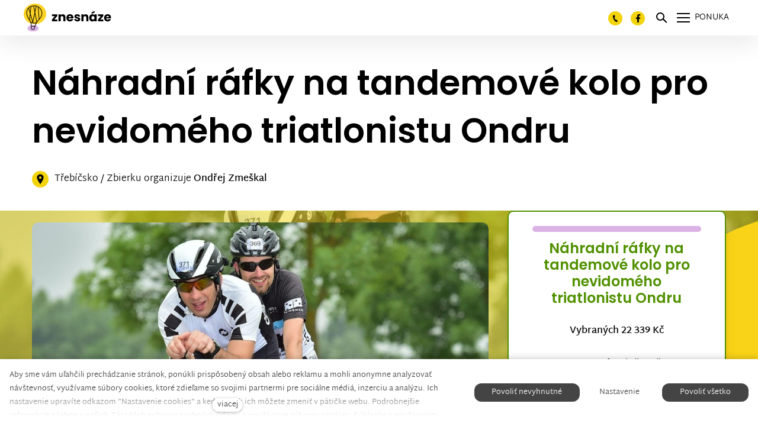

--- FILE ---
content_type: text/html; charset=utf-8
request_url: https://www.znesnaze21.cz/sk/zbierka/nahradni-rafky-na-tandemove-kolo-pro-nevidomeho-triatlonistu-ondru
body_size: 29675
content:
<!DOCTYPE html>
<html lang = "sk" class = "html no-js">
<head>
  

<link type="text/css" href="https://fonts.googleapis.com/css?family=Poppins:200,200i,300,300i,400,400i,500,500i,600,600i,700,700i&amp;subset=latin-ext&amp;display=swap" rel="stylesheet" />
<link type="text/css" href="https://www.znesnaze21.cz/assets/cs/css/cached.1768660917.2253728995.core.css" rel="stylesheet" />

<link type="text/css" href="https://www.znesnaze21.cz/assets/cs/css/cached.1768660916.1778686092.app.css" rel="stylesheet" />


  

<meta charset="utf-8" />
<meta name="keywords" content="veřejná sbírka, crowdfunding, znesnáze, Karel Janeček, samoživitelky, Nora Fridrichová, finanční pomoc" />
<meta name="description" content="Otevřeli jsme bezpečné místo pro setkávání těch, kteří potřebují pomoc, s těmi, kteří ji nabízí." />
<meta name="author" content="solidpixels., https://www.solidpixels.com" />
<meta property="og:type" content="website" />
<meta property="og:site_name" content="znesnáze21" />
<meta property="og:url" content="https://www.znesnaze21.cz/sk/zbierka/nahradni-rafky-na-tandemove-kolo-pro-nevidomeho-triatlonistu-ondru" />
<meta property="og:title" content="Náhradní ráfky na tandemové kolo pro nevidomého triatlonistu Ondru" />
<meta name="robots" content="index, follow" />
<meta property="og:image" content="https://www.znesnaze21.cz/files/ondra2.jpg" />
<meta name="fb:app_id" content="518936135263185" />
<meta name="facebook-domain-verification" content="ag0gwq8lgmdyfo9xhyyik8qrq2vwr7" />
<meta name="viewport" content="width=device-width, initial-scale=1.0" />
<meta http-equiv="X-UA-Compatible" content="IE=edge" />
<meta type="image/png" name="msapplication-TileImage" content="https://www.znesnaze21.cz/files/resize/144/144/znesnaze-favicon.png" />
<meta type="image/png" name="msapplication-square70x70logo" content="https://www.znesnaze21.cz/files/resize/70/70/znesnaze-favicon.png" />
<meta type="image/png" name="msapplication-wide310x150logo" content="https://www.znesnaze21.cz/files/resize/310/150/znesnaze-favicon.png" />
<meta type="image/png" name="msapplication-square310x310logo" content="https://www.znesnaze21.cz/files/resize/310/310/znesnaze-favicon.png" />
<title>Náhradní ráfky na tandemové kolo pro nevidomého triatlonistu Ondru</title>
<script type="text/javascript">
              window.dataLayer = window.dataLayer || [];
              window.dataLayer.push({
    "donation_category": "Sport"
});
            </script>
<script type="text/javascript">var CMS_URL = "https://www.znesnaze21.cz";</script>
<script type="text/javascript">var CMS_ASSETS_URL = "https://www.znesnaze21.cz/assets/cs";</script>
<script type="text/javascript">document.documentElement.className = document.documentElement.className.replace("no-js","js");</script>
<script type="text/javascript">window.dataLayer = window.dataLayer || [];</script>
<script type="text/javascript">var CMS_CONFIG = {"app":{"nav":{"useMobileOnPhone":true,"useMobileOnTablet":true,"useMobileOnDesktop":false,"sm":{"type":"toggle","collapsible":false},"lg":{"type":"priority"}},"breakpoints":{"nav":1601,"nav-max":1600,"grid":320,"screenSmall":480,"layout":641,"layout-max":640,"image":{"360":360,"640":640,"980":980,"1280":1280,"1920":1920,"2600":2600}},"defaults":{"imagePlaceholder":"none","lazyImages":{"init":false,"lazyClass":"is-lazy","loadingClass":"is-loading","loadedClass":"is-loaded","expand":800,"hFac":1},"inViewport":{"elementSelector":".section-body, .section .row-main, .gallery-item","offset":0,"onlyForward":true},"coverVideo":{"elementSelector":"[data-cover-video]","aspectRatio":1.7778,"width":"1120","height":"630","showPlaceholder":false,"audio":false,"autoplay":true,"autoplayOffset":100,"cover":true,"startTime":null},"clickableElements":{"elementSelector":".is-clickable, .block-tagcloud li, .is-clickable-entries .entry-inner, [data-clickable]","clickableClass":"is-clickable"},"scrollTo":{"elementSelector":"a[href*=\\#]:not([href=\\#]):not([href=\\#panel-cookies]):not(.no-scroll)","offsetScrollTop":null,"offsetTop":0,"timing":1000},"forms":{"elementSelector":".section form.block-form:not(.no-ajax):not(.block-form--checkout)","validation":true,"inline":true,"ajax":true,"allowedFormats":{"tel":"^[0-9\\-\\+\\(\\)\\#\\ \\*]{8,15}$"}},"filters":{"elementSelector":".block-form-filter:not(.no-ajax)","ajax":false,"submitOnChange":true},"attachment":{"elementSelector":"input.field-control[type=\"file\"]","resetButtonClass":"icon icon-times","filenameLabelClass":"field-filename"},"swiper":{"elementSelector":"[data-slider], [data-slider-with-thumbs]","containerModifierClass":"gallery-slider-","slideClass":"gallery-slider-item","slideActiveClass":"is-active","wrapperClass":"gallery-slider-wrapper","loop":false,"navigationPrevClass":"slider-btn-prev","navigationNextClass":"slider-btn-next","paginationClass":"slider-pager","buttonPrevClass":"cssicon cssicon--chevron cssicon--chevron-left","buttonNextClass":"cssicon cssicon--chevron cssicon--chevron-right","breakpointsInverse":true,"breakpoints":{"321":{"slidesPerView":1},"641":{"slidesPerView":2},"993":{"slidesPerView":2}}},"map":{"libraries":[],"filters":[],"scrollwheel":false,"mapTypeControl":false,"asyncInViewport":true},"fancybox":{"elementSelector":".fancybox:not(.noLightbox), .js-lightbox","fitToView":true,"autosize":true,"openEffect":"none","padding":0,"closeEffect":"none"},"lightbox":{"elementSelector":".fancybox:not(.noLightbox)","openEffect":"none","closeEffect":"none","touchNavigation":true,"loop":true,"autoplayVideos":true},"parallax":{"elementSelector":"[data-parallax]","speedDivider":4,"continuous":true,"scrollOffset":100,"useOnMobile":true,"useOnTablet":true},"navToggle":{"activeClass":"is-menu-open","toggleClass":"open","backdropSelector":".main","closeOnClick":true,"keepScrollPosition":true},"flatpickr":{"native":false}},"async_js":{"async-polyfills.js":["https:\/\/cdn.solidpixels.com\/2.43\/template_core\/js\/processed\/async-polyfills.js"],"polyfill-multicolumn.js":["https:\/\/cdn.solidpixels.com\/2.43\/template_core\/js\/processed\/vendor\/polyfill-multicolumn.js"],"async-fancybox.js":["https:\/\/cdn.solidpixels.com\/2.43\/template_core\/js\/processed\/async-fancybox.js"],"async-lightbox.js":["https:\/\/cdn.solidpixels.com\/2.43\/template_core\/js\/processed\/async-lightbox.js"],"async-slider.js":["https:\/\/cdn.solidpixels.com\/2.43\/template_core\/js\/processed\/async-slider.js"],"async-animated-number.js":["https:\/\/cdn.solidpixels.com\/2.43\/template_core\/js\/processed\/async-animated-number.js"],"async-tooltip.js":["https:\/\/cdn.solidpixels.com\/2.43\/template_core\/js\/processed\/async-tooltip.js"]}},"brand":{"name":"solidpixels.","version":"2.43.298","company":"solidpixels.","company_url":"https:\/\/www.solidpixels.com","favicon":{"rel":"shortcut icon","href":"data:image\/png;base64,iVBORw0KGgoAAAANSUhEUgAAACAAAAAgCAMAAABEpIrGAAAAb1BMVEUAAAAEaP8FZ\/8EaP8fc\/8EZ\/8NbP9Wlf8FZ\/8FaP8FZ\/8Eaf8Eaf8Fa\/8Jbf8Kbv8EaP8EZ\/8FaP8EaP8EZ\/8FaP8FaP8Gav8Hav8Ga\/8GaP8EaP8FZ\/8EZ\/8EaP8FaP8FaP8FZ\/8GaP8Eav8EZ\/8\/GNrXAAAAJHRSTlMA+859CLsSA8mhj3hzMx0Y9e\/dwrBsX1JHQC3s0rKsmpiNVjrNqs1SAAAApUlEQVQ4y+2QRw4CMQxFPSlTUple6JD7nxFbwGIk5wTwNpbyn\/ITw58dq2x0Y5+5OOj05hLZvOoxK1oy+ooTFkwaBfGM88EJFgOPMwohLCeMKAwB8mwFvaGWW9ZwaBCdq4DH649Sl5ChnIYDGTfIoyQKLbenuzEjEAINxRg1ni9UgyUdTqraCRP9UktJFxhOgGv6IhQrwHxKxNEpYAXq9\/Ma4Gd5AY50EWePmgBIAAAAAElFTkSuQmCC"}},"environment":"solidpixels.","language":{"name":"sk","name_full":"Slovensk\u00fd","prefix":"sk","assets":"cs","i18n":"sk","locale":["sk_SK.utf8"],"cms_status":1,"id":"12","i18n_messages":{":field must contain only letters":":field mus\u00ed obsahova\u0165 iba p\u00edsmen\u00e1",":field must contain only numbers, letters and dashes":":field mus\u00ed obsahova\u0165 iba \u010d\u00edsla, p\u00edsmen\u00e1 a poml\u010dky",":field must contain only letters and numbers":":field mus\u00ed obsahova\u0165 iba p\u00edsmen\u00e1 a \u010d\u00edsla",":field must be a color":":field mus\u00ed ma\u0165 farbu",":field must be a credit card number":":field mus\u00ed obsahova\u0165 \u010d\u00edslo kreditnej karty",":field must be a date":":field mus\u00ed by\u0165 d\u00e1tum",":field must be a decimal with :param2 places":{"one":":field mus\u00ed by\u0165 desatinn\u00e9 s :param2 miestami","other":":field mus\u00ed by\u0165 desatinn\u00e9 s :param2 miestami"},":field must be a digit":":field mus\u00ed by\u0165 \u010d\u00edslica",":field must be an email address":":field mus\u00ed by\u0165 e-mailov\u00e1 adresa",":field must be valid emails addresses":":field musia by\u0165 platn\u00e9 e-mailov\u00e9 adresy",":field must contain a valid email domain":":field mus\u00ed obsahova\u0165 platn\u00fa e-mailov\u00fa dom\u00e9nu",":field must equal :param2":":field sa mus\u00ed rovna\u0165 :param2",":field must be exactly :param2 characters long":{"one":":field mus\u00ed by\u0165 presne :param2 znakov dlh\u00e9","few":":field mus\u00ed by\u0165 presne :param2 znakov dlh\u00e9","other":":field mus\u00ed by\u0165 presne :param2 znakov dlh\u00e9"},":field must be one of the available options":":field mus\u00ed by\u0165 jednou z dostupn\u00fdch mo\u017enost\u00ed",":field must be an ip address":":field mus\u00ed by\u0165 adresa IP",":field must be the same as :param3":":field mus\u00ed by\u0165 rovnak\u00e9 ako :param3",":field must not exceed :param2 characters long":":field nesmie presiahnu\u0165 :param2 znakov",":field must be at least :param2 characters long":":field mus\u00ed ma\u0165 aspo\u0148 :param2 znakov",":field must not be empty":":field nesmie by\u0165 pr\u00e1zdne",":field must be numeric":":field mus\u00ed by\u0165 \u010d\u00edseln\u00e9",":field must be a phone number":":field mus\u00ed by\u0165 telef\u00f3nne \u010d\u00edslo",":field must be within the range of :param2 to :param3":":field mus\u00ed by\u0165 v rozsahu :param2 a\u017e :param3",":field does not match the required format":":field nezodpoved\u00e1 po\u017eadovan\u00e9mu form\u00e1tu",":field must be a url":":field mus\u00ed by\u0165 adresa URL",":field is not valid domain \/ hostname":":field nie je platn\u00e1 dom\u00e9na \/ n\u00e1zov hostite\u013ea","availability - in_stock":"Skladom","availability - out_of_stock":"Na objednanie","availability - sold_out":"Predaj ukon\u010den\u00fd","availability - does_not_exist":"Nie je dostupn\u00e1","status - new":"Nov\u00e1","status - in_progress":"Vybavuje sa","status - finished":"Dokon\u010den\u00e1","status - storno":"Storno","Doprava - n\u00e1zev":"Doprava - n\u00e1zov","Platba - n\u00e1zev":"Platba - n\u00e1zov","payment_status - paid":"stav_platby - zaplaten\u00e9","payment_status - unpaid":"stav_platby \u2013 nezaplaten\u00e9","position - before":"poloha - pred","position - after":"poloha - po","Dal\u0161\u00ed":"\u010eal\u0161ie","Hlavn\u00ed navigace":"Hlavn\u00e1 navig\u00e1cia","Hlavn\u00ed":"Hlavn\u00e1","Menu":"Ponuka","P\u0159epnout jazyk":"Prepn\u00fa\u0165 jazyk","Vyberte":"Vyberte","Vybrat soubor":"Vybra\u0165 s\u00fabor","Str\u00e1nkov\u00e1n\u00ed":"Str\u00e1nkovanie","Prvn\u00ed":"Prv\u00e1","P\u0159edchoz\u00ed":"Predch\u00e1dzaj\u00faca","N\u00e1sleduj\u00edc\u00ed":"Nasleduj\u00faca","Posledn\u00ed":"Posledn\u00e1","strana":"strane","Aktu\u00e1ln\u00ed strana":"Aktu\u00e1lna strana","Na\u010d\u00edst dal\u0161\u00ed":"Na\u010d\u00edta\u0165 \u010fal\u0161\u00ed (produkt) ale \u010fal\u0161iu (stranu)","P\u0159ej\u00edt na":"Prejs\u0165 na","Abychom v\u00e1m usnadnili proch\u00e1zen\u00ed str\u00e1nek, nab\u00eddli p\u0159izp\u016fsoben\u00fd obsah nebo reklamu a mohli anonymn\u011b analyzovat n\u00e1v\u0161t\u011bvnost, vyu\u017e\u00edv\u00e1me soubory cookies, kter\u00e9 sd\u00edl\u00edme se sv\u00fdmi partnery pro soci\u00e1ln\u00ed m\u00e9dia, inzerci a anal\u00fdzu. Jejich nastaven\u00ed uprav\u00edte odkazem \"Nastaven\u00ed cookies\" a kdykoliv jej m\u016f\u017eete zm\u011bnit v pati\u010dce webu. Podrobn\u011bj\u0161\u00ed informace najdete v na\u0161ich Z\u00e1sad\u00e1ch ochrany osobn\u00edch \u00fadaj\u016f a pou\u017e\u00edv\u00e1n\u00ed soubor\u016f cookies. Souhlas\u00edte s pou\u017e\u00edv\u00e1n\u00edm cookies?":"Aby sme v\u00e1m u\u013eah\u010dili prech\u00e1dzanie str\u00e1nok, pon\u00fakli prisp\u00f4soben\u00fd obsah alebo reklamu a mohli anonymne analyzova\u0165 n\u00e1v\u0161tevnos\u0165, vyu\u017e\u00edvame s\u00fabory cookies, ktor\u00e9 zdie\u013eame so svojimi partnermi pre soci\u00e1lne m\u00e9di\u00e1, inzerciu a anal\u00fdzu. Ich nastavenie uprav\u00edte odkazom \"Nastavenie cookies\" a kedyko\u013evek ich m\u00f4\u017eete zmeni\u0165 v p\u00e4ti\u010dke webu. Podrobnej\u0161ie inform\u00e1cie n\u00e1jdete v na\u0161ich Z\u00e1sad\u00e1ch ochrany osobn\u00fdch \u00fadajov a pou\u017e\u00edvanie s\u00faborov cookies. S\u00fahlas\u00edte s pou\u017e\u00edvan\u00edm cookies?","Zprost\u0159edkov\u00e1vaj\u00ed z\u00e1kladn\u00ed funk\u010dnost str\u00e1nky, web bez nich nem\u016f\u017ee fungovat.":"Sprostredkov\u00e1vaj\u00fa z\u00e1kladn\u00fa funk\u010dnos\u0165 str\u00e1nky, web bez nich nem\u00f4\u017ee fungova\u0165.","Po\u010d\u00edtaj\u00ed n\u00e1v\u0161t\u011bvnost webu a sb\u011brem anonymn\u00edch statistik umo\u017e\u0148uj\u00ed provozovateli l\u00e9pe pochopit sv\u00e9 n\u00e1v\u0161t\u011bvn\u00edky a str\u00e1nky tak neust\u00e1le vylep\u0161ovat.":"Po\u010d\u00edtaj\u00fa n\u00e1v\u0161tevnos\u0165 webu a zberom anonymn\u00fdch \u0161tatist\u00edk umo\u017e\u0148uj\u00fa prev\u00e1dzkovate\u013eovi lep\u0161ie pochopi\u0165 svojich n\u00e1v\u0161tevn\u00edkov a str\u00e1nky tak neust\u00e1le vylep\u0161ova\u0165.","Shroma\u017e\u010fuj\u00ed informace pro lep\u0161\u00ed p\u0159izp\u016fsoben\u00ed reklamy va\u0161im z\u00e1jm\u016fm, a to na t\u011bchto webov\u00fdch str\u00e1nk\u00e1ch i mimo n\u011b.":"Zhroma\u017e\u010fuj\u00fa inform\u00e1cie pre lep\u0161ie prisp\u00f4sobenie reklamy va\u0161im z\u00e1ujmom, a to na t\u00fdchto webov\u00fdch str\u00e1nkach aj mimo nich.","Funk\u010dn\u00ed cookies":"Funk\u010dn\u00e9 cookies","Analytick\u00e9 cookies":"Analytick\u00e9 cookies","Marketingov\u00e9 cookies":"Marketingov\u00e9 cookies","Ano, souhlas\u00edm":"\u00c1no, s\u00fahlas\u00edm","Nastaven\u00ed cookies":"Nastavenie cookies","v\u00edce":"viacej","Produkt nen\u00ed aktu\u00e1ln\u011b mo\u017en\u00e9 objednat.":"Produkt nie je aktu\u00e1lne mo\u017en\u00e9 objedna\u0165","Po\u010det":"Po\u010det","ks":"ks","P\u0159i n\u00e1kupu nad":"Pri n\u00e1kupe nad","doprava zdarma":"doprava zadarmo","Cena":"Cena","P\u016fvodn\u00ed cena":"P\u00f4vodn\u00e1 cena","N\u00e1zev":"N\u00e1zov","Cena za kus":"Cena za kus","DPH":"DPH","Cena celkem v\u010d. DPH":"Cena celkom s DPH","Objedn\u00e1vka":"Objedn\u00e1vka","Z\u00e1kazn\u00edk":"Z\u00e1kazn\u00edk","Faktura\u010dn\u00ed adresa":"Faktura\u010dn\u00e1 adresa","I\u010c":"I\u010c","DI\u010c":"DI\u010c","Doru\u010dovac\u00ed adresa":"Doru\u010dovacia adresa","Pozn\u00e1mka od z\u00e1kazn\u00edka":"Pozn\u00e1mka od z\u00e1kazn\u00edka","Detail objedn\u00e1vky":"Detail objedn\u00e1vky","Shrnut\u00ed objedn\u00e1vky":"Zhrnutie objedn\u00e1vky","Pr\u00e1zdn\u00fd ko\u0161\u00edk":"Pr\u00e1zdny ko\u0161\u00edk","Zav\u0159\u00edt":"Zatvori\u0165\/Zavrie\u0165","N\u00e1kupn\u00ed ko\u0161\u00edk":"N\u00e1kupn\u00fd ko\u0161\u00edk","Obsah ko\u0161\u00edku":"Obsah ko\u0161\u00edka","N\u00e1hled a popis produktu":"N\u00e1h\u013ead a popis produktu","Produkt":"produkt","Shrnut\u00ed ceny":"Zhrnutie ceny","Popis":"Popis","Doprava":"Doprava","Platba":"Platba","Cena celkem":"Cena celkom","Ko\u0161\u00edk je pr\u00e1zdn\u00fd":"Ko\u0161\u00edk je pr\u00e1zdny","K objedn\u00e1vce":"K objedn\u00e1vke","Upravit":"Upravi\u0165","N\u00e1hled":"N\u00e1h\u013ead","Mno\u017estv\u00ed":"Mno\u017estvo","Celkem":"Celkom","odebrat":"Odobra\u0165","P\u0159epo\u010d\u00edtat":"Prepo\u010d\u00edta\u0165","Pokra\u010dovat":"Pokra\u010dova\u0165","Zp\u011bt do obchodu":"Sp\u00e4\u0165 do obchodu","K\u00f3d":"K\u00f3d","Pou\u017e\u00edt":"Pou\u017ei\u0165","Vypl\u0148te pros\u00edm spr\u00e1vn\u011b v\u0161echny \u00fadaje":"Vypl\u0148te pros\u00edm v\u0161etky \u00fadaje","Vypl\u0148te pros\u00edm v\u0161echny \u00fadaje.":"Vypl\u0148te pros\u00edm v\u0161etky \u00fadaje.","Firemn\u00ed \u00fadaje":"Firemn\u00e9 \u00fadaje","Vypl\u0148te, pokud zbo\u017e\u00ed objedn\u00e1v\u00e1te do firmy":"Vypl\u0148te, ak tovar objedn\u00e1vate do firmy (sk\u00f4r sa pou\u017e\u00edva \u201cna firmu\u201d)","Jin\u00e1 doru\u010dovac\u00ed adresa":"In\u00e1 doru\u010dovacia adresa","Pokud chcete zbo\u017e\u00ed odeslat na jinou adresu ne\u017e faktura\u010dn\u00ed uvedenou v\u00fd\u0161e":"Pokia\u013e chcete tovar odosla\u0165 na in\u00fa adresu ako faktura\u010dn\u00fa uveden\u00fa vy\u0161\u0161ie","Pokra\u010dovat v objedn\u00e1vce":"Pokra\u010dova\u0165 v objedn\u00e1vke","Zp\u011bt na dopravu a platbu":"Sp\u00e4\u0165 na dopravu a platbu","Tato kombinace dopravy a platby nen\u00ed povolen\u00e1":"T\u00e1to kombin\u00e1cia dopravy a platby nie je povolen\u00e1","Vyberte pros\u00edm zp\u016fsob dopravy":"Vyberte pros\u00edm sp\u00f4sob dopravy","Vyberte pros\u00edm metodu platby":"Vyberte pros\u00edm met\u00f3du platby","Zp\u011bt do ko\u0161\u00edku":"Sp\u00e4\u0165 do ko\u0161\u00edku","Objedn\u00e1vka \u010d.":"Objedn\u00e1vka \u010d.","D\u011bkujeme za va\u0161i objedn\u00e1vku.":"\u010eakujeme za Va\u0161u objedn\u00e1vku.","Pozn\u00e1mka":"Pozn\u00e1mka","Objedn\u00e1vka dokon\u010dena.":"Objedn\u00e1vka dokon\u010den\u00e1.","Objedn\u00e1vku vy\u0159izujeme.":"Objedn\u00e1vku vybavujeme.","Objedn\u00e1vka byla stornov\u00e1na.":"Obejdn\u00e1vka bola stornovan\u00e1.","Kontaktn\u00ed \u00fadaje":"Kontaktn\u00e9 \u00fadaje","E-mail":"Email","Telefon":"Telef\u00f3n","Dodac\u00ed adresa":"Dodacia adresa","Po\u010det kus\u016f":"Po\u010det kusov","Cena s DPH":"Cena s DPH","Zp\u016fsob platby":"Sp\u00f4sob platby","Zp\u016fsob doru\u010den\u00ed":"Sp\u00f4sob doru\u010denia","Celkov\u00e1 cena":"Celkov\u00e1 cena","Zdarma":"Zadarmo","Cena po slev\u011b":"Cena po z\u013eave","Skladov\u00e9 z\u00e1soby":"Skladov\u00e9 z\u00e1soby","Dostupnost":"Dostupnos\u0165","Bez k\u00f3du":"Bez k\u00f3du","\u010c\u00e1rov\u00fd k\u00f3d":"\u010ciarov\u00fd k\u00f3d","Pou\u017e\u00edt k\u00f3d produktu":"Pou\u017ei\u0165 k\u00f3d produktu","Firma":"Firma","Jm\u00e9no":"Meno","P\u0159\u00edjmen\u00ed":"Priezvisko","Ulice a \u010d.p.":"Ulica a s. \u010d.","M\u011bsto":"Mesto","PS\u010c":"PS\u010c","Zem\u011b":"Krajina","Objedn\u00e1vka vytvo\u0159ena":"Objedn\u00e1vka vytvoren\u00e1.","Br\u00e1na neaktivn\u00ed":"Br\u00e1na neakt\u00edvna","E-shop":"E-shop","Nevybr\u00e1no":"Nevybran\u00e9","Odesl\u00e1n e-mail":"Odoslan\u00fd e-mail","P\u0159eklady":"Preklady","Barva":"Farba","P\u0159idat do ko\u0161\u00edku":"Prida\u0165 do ko\u0161\u00edka","Doprava a platba":"Doprava a platba","Dodac\u00ed \u00fadaje":"Dodacie \u00fadaje","Objednat":"Objedna\u0165","Cel\u00fd \u010dl\u00e1nek":"Cel\u00fd \u010dl\u00e1nok","A jejda...":"Ajaj...","Zku\u0161ebn\u00ed \u010di placen\u00e1 verze str\u00e1nek ji\u017e vypr\u0161ela. Pokud jste administr\u00e1tor, m\u016f\u017eete str\u00e1nky b\u011bhem n\u00e1sleduj\u00edc\u00edch 30 dn\u00ed znovu aktivovat. V opa\u010dn\u00e9m p\u0159\u00edpad\u011b budou po uplynut\u00ed 30 dn\u00ed data nen\u00e1vratn\u011b smaz\u00e1na.":"Sk\u00fa\u0161obn\u00e1 \u010di platen\u00e1 verzia str\u00e1nok u\u017e vypr\u0161ala. Ak ste administr\u00e1tor, m\u00f4\u017eete str\u00e1nky po\u010das nasleduj\u00facich 30 dn\u00ed znova aktivova\u0165. V opa\u010dnom pr\u00edpade bud\u00fa po uplynut\u00ed 30 dn\u00ed d\u00e1ta nen\u00e1vratne zmazan\u00e9.","Do\u0161lo k chyb\u011b, str\u00e1nka nelze zobrazit. Zkuste to pros\u00edm pozd\u011bji.":"Do\u0161lo k chybe, str\u00e1nka sa ned\u00e1 zobrazi\u0165. Sk\u00faste to pros\u00edm nesk\u00f4r.","Zp\u011bt":"Sp\u00e4\u0165","Pot\u0159ebujete pomoc s prodlou\u017een\u00edm webu?":"Potrebujete pomoc s pred\u013a\u017een\u00edm webu?","Do administrace solidpixels se m\u016f\u017eete p\u0159ihl\u00e1sit pouze z po\u010d\u00edta\u010de.":"Do administr\u00e1cie solidpixels sa m\u00f4\u017eete prihl\u00e1si\u0165 iba z po\u010d\u00edta\u010da.","Pot\u0159ebujete pomoc?":"Potrebujete pomoc?","P\u0159ihl\u00e1sit":"Prihl\u00e1si\u0165","Registrovat":"Registrova\u0165","Detail pobo\u010dky":"Detail pobo\u010dky","Vyberte soubor":"Vyberte s\u00fabor","\u010cl\u00e1nky":"\u010cl\u00e1nky","V po\u0159\u00e1dku":"V poriadku","Zpr\u00e1va z webu":"Spr\u00e1va z webu","V\u00fdsledky vyhled\u00e1v\u00e1n\u00ed slova":"V\u00fdsledky vyh\u013ead\u00e1vania slova","Po\u010det nalezen\u00fdch z\u00e1znam\u016f":"Po\u010det n\u00e1jden\u00fdch z\u00e1znamov","V\u00fdsledky vyhled\u00e1v\u00e1n\u00ed":"V\u00fdsledky vyh\u013ead\u00e1vania","Filtry":"Filtre","Zm\u011bnit filtr":"Zmeni\u0165 filter.",":field mus\u00ed b\u00fdt unik\u00e1tn\u00ed":":field mus\u00ed by\u0165 unik\u00e1tny","\":field\" mus\u00ed obsahovat platnou e-mailovou adresu.":"\u201c:field\u201d mus\u00ed obsahova\u0165 platn\u00fa e-mailov\u00fa adresu.","\":field\" doopravdy pot\u0159ebujeme zn\u00e1t":"\u201c:field\u201d naozaj potrebujeme vedie\u0165","\":field\" mus\u00ed b\u00fdt platn\u00e9 telefonn\u00ed \u010d\u00edslo.":"\u201c:field\u201d mus\u00ed by\u0165 platn\u00e9 telef\u00f3nne \u010d\u00edslo",":field already exists":":field u\u017e existuje",":field mus\u00ed b\u00fdt ve form\u00e1tu `12345` nebo `123 45`":":field mus\u00ed by\u0165 vo form\u00e1te `12345` alebo `123 45`",":field mus\u00ed b\u00fdt ve form\u00e1tu `12345678` nebo `123 45 678`":":field mus\u00ed by\u0165 vo form\u00e1te `12345678` alebo `123 45 678`",":field mus\u00ed b\u00fdt ve form\u00e1tu `CZ12345678`":":field mus\u00ed by\u0165 vo form\u00e1te `CZ12345678`",":field is not a valid option for this task!":":field nie je platnou vo\u013ebou pre t\u00fato \u00falohu!","Soubor je p\u0159\u00edli\u0161 velk\u00fd, maxim\u00e1ln\u00ed velikost souboru je :param2.":"S\u00fabor je pr\u00edli\u0161 ve\u013ek\u00fd, maxim\u00e1lna ve\u013ekos\u0165 s\u00faboru je: param2.","Soubor obsahuje nepovolen\u00fd obsah.":"S\u00fabor obsahuje nepovolen\u00fd obsah.","Neplatn\u00fd k\u00f3d.":"Neplatn\u00fd k\u00f3d.","P\u0159i odesl\u00e1n\u00ed formul\u00e1\u0159e se vyskytly n\u00e1sleduj\u00edc\u00ed chyby:":"Pri odoslan\u00ed formul\u00e1ra sa vyskytli nasleduj\u00face chyby:","Zpr\u00e1va byla odesl\u00e1na. D\u011bkujeme za Va\u0161i reakci.":"Spr\u00e1va bola odoslan\u00e1. \u010eakujeme za Va\u0161u reakciu.","Odeslat":"Odosla\u0165","\u00da\u010det sp\u00e1rov\u00e1n":"\u00da\u010det sp\u00e1rovan\u00fd","V\u00e1\u0161 \u00fa\u010det byl sp\u00e1rov\u00e1n se syst\u00e9mem solidpixels. Toto okno m\u016f\u017eete nyn\u00ed zav\u0159\u00edt.":"V\u00e1\u0161 \u00fa\u010det bol sp\u00e1rovan\u00fd so syst\u00e9mom solidpixels. Toto okno teraz m\u00f4\u017eete zatvori\u0165.","Souvisej\u00edc\u00ed produkty":"S\u00favisiace produkty","\u010c\u00e1rov\u00fd k\u00f3d (GTIN, EAN, ...)":"\u010ciarov\u00fd k\u00f3d (GTIN, EAN, ...)","Zna\u010dka":"Zna\u010dka","Cena: na dotaz":"Cena: na vy\u017eiadanie","Kategorie":"Kateg\u00f3rie","Tagy":"Tagy","Autor":"Autor","Platnost va\u0161eho webu bohu\u017eel vypr\u0161ela. Pro prodlou\u017een\u00ed jeho provozu budete po p\u0159ihl\u00e1\u0161en\u00ed automaticky p\u0159esm\u011brov\u00e1n\u00ed na novou objedn\u00e1vkou.":"Platnos\u0165 v\u00e1\u0161ho webu bohu\u017eia\u013e vypr\u0161ala. Na pred\u013a\u017eenie jeho prev\u00e1dzky budete po prihl\u00e1sen\u00ed automaticky presmerovan\u00ed na nov\u00fa objedn\u00e1vku.","Zpr\u00e1va z formul\u00e1\u0159e na webu":"Spr\u00e1va z formul\u00e1ra na webu","Datum":"D\u00e1tum","Odesl\u00e1no z":"Odoslan\u00e9 z","Odpov\u011b\u010f na tento e-mail bude zasl\u00e1na na adresu":"Odpove\u010f na tento e-mail bude zaslan\u00e1 na adresu","V\u00e1\u0161 \u00fa\u010det se nepoda\u0159ilo sp\u00e1rovat se syst\u00e9mem solidpixels.":"V\u00e1\u0161 \u00fa\u010del sa nepodarilo sp\u00e1rova\u0165 so syst\u00e9mom solidpixels.","Zkusit znovu":"Sk\u00fasi\u0165 znovu","Povolte pros\u00edm p\u0159\u00edstup k va\u0161im m\u00e9di\u00edm":"Povo\u013ete pros\u00edm pr\u00edstup k Va\u0161im m\u00e9di\u00e1m","Spanish":"\u0161paniel\u010dina","Hello, world!":"Ahoj svet!","Nastaven\u00ed":"Nastavenie","Se\u0159adit:":"Zoradi\u0165:","odebrat kus":"Odobra\u0165 kus","p\u0159idat kus":"Prida\u0165 kus","Sd\u00edlet na Facebooku":"Zdie\u013ea\u0165 na Facebooku","Sd\u00edlet na Twitteru":"Zdie\u013ea\u0165 na Twitteri","Sd\u00edlet na LinkedIn":"Zdie\u013ea\u0165 na LinkedIn","Zv\u00fdraznit pozad\u00ed":"Zv\u00fdrazni\u0165 pozadie","Najd\u011bte v bl\u00edzkosti":"N\u00e1jdite v bl\u00edzkosti","Zadejte m\u011bsto nebo PS\u010c":"Zadajte mesto alebo PS\u010c","Vyhledat v m\u00e9 bl\u00edzkosti":"Vyh\u013eada\u0165 v mojej bl\u00edzkosti","Hledat":"H\u013eada\u0165","D\u011bkujeme za Va\u0161i rezervaci a budeme se na V\u00e1s t\u011b\u0161it":"\u010eakujeme za Va\u0161u rezerv\u00e1ciu a budeme sa na V\u00e1s te\u0161i\u0165","Zapomenut\u00e9 heslo":"Zabudnut\u00e9 heslo","Potvrzen\u00ed registrace":"Potvrdenie registr\u00e1cie","Va\u0161e registrace prob\u011bhla \u00fasp\u011b\u0161n\u011b.":"Va\u0161a registr\u00e1cia bola \u00faspe\u0161n\u00e1.","Nyn\u00ed se m\u016f\u017eete p\u0159ihl\u00e1sit zde: <a href = \"{{login_url}}\">{{#i18n}}P\u0159ihl\u00e1sit se{{\/i18n}}<\/a>":"Teraz sa m\u00f4\u017eete prihl\u00e1si\u0165 tu: <a href = \"{{login_url}}\">{{#i18n}}Prihl\u00e1si\u0165 sa{{\/i18n}}<\/a>","Trval\u00e9 p\u0159ihl\u00e1\u0161en\u00ed":"Trval\u00e9 prihl\u00e1senie","P\u0159ihl\u00e1\u0161en\u00ed":"Prihl\u00e1senie","Aktu\u00e1ln\u00ed heslo":"Aktu\u00e1lne heslo","Nov\u00e9 heslo":"Nov\u00e9 heslo","Kontrola hesla":"Kontrola hesla","Ulice a \u010d. p.":"Ulica a \u010d. p.","Nahr\u00e1t Obr\u00e1zek":"Nahra\u0165 Obr\u00e1zok","Osobn\u00ed \u00fadaje":"Osobn\u00e9 \u00fadaje","Zem\u011b doru\u010den\u00ed":"Krajina doru\u010denia","Zvolte":"Zvo\u013ete","Vyberte pros\u00edm zemi pro doru\u010den\u00ed":"Vyberte pros\u00edm krajinu pre doru\u010denie","vyhledavani":"vyh\u013ead\u00e1vanie","Hledej":"H\u013eadaj","zav\u0159\u00edt":"Zatvori\u0165\/Zavrie\u0165","Zp\u011bt do CMS":"Sp\u00e4\u0165 do CMS","Spr\u00e1va \u010dlenstv\u00ed":"Spr\u00e1va \u010dlenstva","Souhlas se zpracov\u00e1n\u00edm \u00fadaj\u016f":"S\u00fahlas so spracovan\u00edm \u00fadajov","validation.eshop_buy.valid_form_sent":"validation.eshop_buy.valid_form_sent","Nem\u00e1te \u00fa\u010det?":"Nem\u00e1te \u00fa\u010det?","M\u016fj profil":"M\u00f4j profil","Odhl\u00e1sit se":"Odhl\u00e1si\u0165 sa","\u00da\u010det":"\u00da\u010det","Co hled\u00e1te?":"\u010co h\u013ead\u00e1te?","Je\u0161t\u011b nem\u00e1te \u00fa\u010det?":"E\u0161te nem\u00e1te \u00fa\u010det?","Registrujte se":"Registrova\u0165","Nebo se p\u0159ihla\u0161te pomoc\u00ed:":"Alebo sa prihl\u00e1ste pomocou:","M\u00e1te \u00fa\u010det?":"M\u00e1te \u00fa\u010det?","P\u0159ihla\u0161te se":"Prihl\u00e1ste sa","Nebo se registrujte pomoc\u00ed:":"Alebo sa registrujte pomocou:","Moje faktury a objedn\u00e1vky":"Moje fakt\u00fary a objedn\u00e1vky","Faktura":"Fakt\u00fara","Status":"Postavenie","Zobrazit fakturu":"Zobrazi\u0165 fakt\u00faru","\u010cek\u00e1 na zaplacen\u00ed":"\u010cak\u00e1 na zaplatenie","St\u00e1hnout fakturu":"Stiahnu\u0165 fakt\u00faru","Chyba platby":"Chyba platby","Zaplaceno":"Zaplaten\u00e9","\u00dadaje ulo\u017eeny.":"\u00dadaje ulo\u017een\u00e9.","Zru\u0161it automatick\u00e9 obnoven\u00ed":"Zru\u0161i\u0165 automatick\u00e9 obnovenie","Dokon\u010den\u00ed registrace":"Dokon\u010denie registr\u00e1cie","Potvrzen\u00ed e-mailov\u00e9 adresy":"Potvrdenie e-mailovej adresy","Pro potvrzen\u00ed e-mailov\u00e9 adresy klikn\u011bte zde:":"Pre potvrdenie e-mailovej adresy kliknite tu:","Potvrdit e-mailovou adresu":"Potvrdi\u0165 e-mailov\u00fa adresu","Na V\u00e1mi zadan\u00fd e-mail jsme poslali instrukce pro dokon\u010den\u00ed registrace.":"Na Vami zadan\u00fd e-mail sme poslali in\u0161trukcie na dokon\u010denie registr\u00e1cie.","Va\u0161e e-mailov\u00e1 adresa byla \u00fasp\u011b\u0161n\u011b ov\u011b\u0159ena.":"Va\u0161a e-mailov\u00e1 adresa bola \u00faspe\u0161ne overen\u00e1.","Nyn\u00ed se m\u016f\u017eete p\u0159ihl\u00e1sit zde:":"Teraz sa m\u00f4\u017eete prihl\u00e1si\u0165 tu:","Nebylo mo\u017en\u00e9 ov\u011b\u0159it Va\u0161i e-mailovou adresu.":"Nebolo mo\u017en\u00e9 overi\u0165 va\u0161u e-mailov\u00fa adresu.","Aktu\u00e1ln\u011b nem\u00e1te \u017e\u00e1dn\u00e9 \u010dlenstv\u00ed":"Aktu\u00e1lne nem\u00e1te \u017eiadne \u010dlenstvo","Hledan\u00fd v\u00fdraz":"H\u013eadan\u00fd v\u00fdraz","Zru\u0161it obnoven\u00ed":"Zru\u0161i\u0165 obnovenie","Slevov\u00fd k\u00f3d":"Z\u013eavov\u00fd k\u00f3d","Navigace pro u\u017eivatelsk\u00fd profil":"Navig\u00e1cia pre u\u017e\u00edvate\u013esk\u00fd profil","O v\u00e1s":"O v\u00e1s","Souhlas\u00edm s obchodn\u00edmi podm\u00ednkami.":"S\u00fahlas\u00edm s obchodn\u00fdmi podmienkami.","Zp\u011bt ke slev\u011b":"Sp\u00e4\u0165 k z\u013eave","Zp\u011bt na login":"Sp\u00e4\u0165 na login","Vypl\u0148te, pokud objedn\u00e1v\u00e1te do firmy":"Vypl\u0148te, pokia\u013e objedn\u00e1vate do firmy","Zp\u011bt na dodac\u00ed \u00fadaje":"Sp\u00e4\u0165 na dodacie \u00fadaje","Zru\u0161en\u00ed \u00fa\u010dtu":"Zru\u0161enie \u00fa\u010dtu","Zru\u0161it \u00fa\u010det":"Zru\u0161i\u0165 \u00fa\u010det","Jste si jisti?":"Ste si ist\u00ed?","Potvrzen\u00edm akce zru\u0161\u00edte sv\u016fj \u00fa\u010det, tato akce je nevratn\u00e1.":"Potvrden\u00edm akcie zru\u0161\u00edte svoj \u00fa\u010det, t\u00e1to akcia je nevratn\u00e1.","Ano, zru\u0161it \u00fa\u010det":"\u00c1no, zru\u0161i\u0165 \u00fa\u010det","Aktu\u00e1ln\u00ed \u010dlenstv\u00ed":"Aktu\u00e1lne \u010dlenstvo",", pak se u\u017e neobnov\u00ed":", potom sa u\u017e neobnov\u00ed","Obnovit p\u0159edplatn\u00e9":"Obnovi\u0165 predplatn\u00e9","Potvrzen\u00edm akce zru\u0161\u00edte automatick\u00e9 obnoven\u00ed sv\u00e9ho \u010dlenstv\u00ed, kter\u00e9 vypr\u0161\u00ed":"Potvrden\u00edm akcie zru\u0161\u00edte automatick\u00e9 obnovenie svojho \u010dlenstva, ktor\u00e9 vypr\u0161\u00ed","Potvrzen\u00edm akce dojde":"Potvrden\u00edm akcie d\u00f4jde","k obnoven\u00ed va\u0161eho \u010dlenstv\u00ed.":"na obnovenie v\u00e1\u0161ho \u010dlenstva.","Aktivn\u00ed do":"Akt\u00edvne do","reading_minutes":"\u010d\u00edtanie_min\u00fat","Vyberte v\u00fddejn\u00ed m\u00edsto":"Vyberte v\u00fddajn\u00e9 miesto","V\u00fddejn\u00ed m\u00edsto Z\u00e1silkovny":"V\u00fddajn\u00e9 miesto Z\u00e1sielkovne","Dopl\u0148uj\u00edc\u00ed informace k doprav\u011b":"Dopl\u0148uj\u00face inform\u00e1cie k doprave","Vyberte pros\u00edm v\u00fddejn\u00ed m\u00edsto":"Vyberte pros\u00edm v\u00fddajn\u00e9 miesto","Vybrat v\u00fddejn\u00ed m\u00edsto":"Vybra\u0165 v\u00fddajn\u00e9 miesto","Message from a website wcqr5.solidpixels.net":"Spr\u00e1va z webovej str\u00e1nky wcqr5.solidpixels.net","Nem\u00e1te \u017e\u00e1dn\u00e9 \u010dlenstv\u00ed":"Nem\u00e1te \u017eiadne \u010dlenstvo","Licence webu vypr\u0161ela":"Licencia webu vypr\u0161ala","list":"zoznam","image-background":"obr\u00e1zok-pozadie","table":"tabu\u013eky","Zav\u0159\u00edt filtry":"Zavrie\u0165 filtre","\u010c\u00e1stka k zaplacen\u00ed:":"Suma na zaplatenie:","Bezpe\u010dn\u00e1 platba kartou":"Bezpe\u010dn\u00e1 platba kartou","Platebn\u00ed karta":"Platobn\u00e1 karta","Zaplatit":"Zaplati\u0165","Zadejte sv\u00e9 p\u0159ihla\u0161ovac\u00ed \u00fadaje":"Zadajte svoje prihlasovacie \u00fadaje","Souhlas s obchodn\u00edmi podm\u00ednkami je povinn\u00fd":"S\u00fahlas s obchodn\u00fdmi podmienkami je povinn\u00fd","n\u00e1sleduj\u00edc\u00ed":"nasleduj\u00face","Zadejte pros\u00edm po\u010det kus\u016f":"Zadajte pros\u00edm po\u010det kusov","\u010c\u00edst v\u00edce":"\u010c\u00edta\u0165 viac","Povolit vybran\u00e9":"Povoli\u0165 vybran\u00e9","Povolit v\u0161e":"Povoli\u0165 v\u0161etko","Povolit povinn\u00e9":"Povoli\u0165 povinn\u00e9","Povolit nezbytn\u00e9":"Povoli\u0165 nevyhnutn\u00e9","interval - month":"mesiac","interval - year":"rok","V roce :year jste podpo\u0159il(a) :count sb\u00edrek \u010d\u00e1stkou :sum":{"zero":"V roku <strong>:year<\/strong> jste nepodporil(a) \u017e\u00e1dnou sbierku","one":"V roku <strong>:year<\/strong> jste podporil(a) :count sbierku \u010diastkou :sum","few":"V roku <strong>:year<\/strong> jste podporil(a) :count sbierok \u010diastkou :sum","other":"V roku <strong>:year<\/strong> jste podporil(a) :count sbierok \u010diastkou :sum"},"Ulo\u017eit zm\u011bny":"Ulo\u017ei\u0165 zmeny","Zm\u011bny k ulo\u017een\u00ed jsou ve zv\u00fdrazn\u011bn\u00fdch pol\u00edch":"Zmeny k ulo\u017eeniu s\u00fa vo zv\u00fdraznen\u00fdch poliach","P\u0159isp\u00edv\u00e1m jako":"Prispievam ako","Fyzick\u00e1 osoba":"Fyzick\u00e1 osoba","Pr\u00e1vnick\u00e1 osoba":"Pr\u00e1vnick\u00e1 osoba","I\u010cO":"I\u010cO","N\u00e1zev organizace":"N\u00e1zov organiz\u00e1cie","Ulice":"Ulica","Obec":"Obec","Datum narozen\u00ed":"D\u00e1tum narodenia","Sb\u00edrku zakl\u00e1d\u00e1m jako":"Zbierku zaklad\u00e1m ako","d. m. rrrr":"d. m. rrrr","\u010c\u00edslo bankovn\u00edho \u00fa\u010dtu":"\u010c\u00edslo bankov\u00e9ho \u00fa\u010dtu","U\u017eivatelsk\u00e1 z\u00f3na":"U\u017e\u00edvate\u013esk\u00e1 z\u00f3na","K verifikaci":"K verifik\u00e1cii","Zam\u00edtnut\u00e1":"Zamietnut\u00e1","P\u0159ehled novinek":"Preh\u013ead noviniek","\u010c\u00edst novinky":"\u010c\u00edta\u0165 novinky","P\u0159isp\u011bno":"Prispen\u00e9","Darovat":"Darova\u0165","<div class=\"field-message\">\u0160et\u0159te sv\u016fj \u010das, <a href = \"#confirm-cart-login\" class = \"js-open-confirm\">p\u0159ihlaste se<\/a>. Potvrzen\u00ed o daru najdete ve sv\u00e9m \u00fa\u010dtu.<\/div>":"<div class=\"field-message\">\u0160etrite svoj \u010das, <a href = \"#confirm-cart-login\" class = \"js-open-confirm\">prihl\u00e1ste sa<\/a>. Potvrdenie o dare n\u00e1jdete vo svojom \u00fa\u010dte.<\/div>","<div class=\"field-message\">Chcete p\u0159\u00ed\u0161t\u011b darovat rychleji a m\u00edt potvrzen\u00ed o daru na jednom m\u00edst\u011b <a href = \"#confirm-cart-register\" class = \"js-open-confirm\">Zaregistrujte se<\/a>.<\/div>":"<div class=\"field-message\">Chcete nabud\u00face darova\u0165 r\u00fdchlej\u0161ie a ma\u0165 potvrdenie o dare na jednom mieste? <a href = \"#confirm-cart-register\" class = \"js-open-confirm\">Zaregistrujte sa<\/a>.<\/div>","Obsah sb\u00edrky":"Obsah zbierky","Ov\u011b\u0159en\u00ed sb\u00edrky":"Overenie zbierky","P\u0159id\u00e1n\u00ed novinky":"Pridanie novinky","Zp\u011bt k novink\u00e1m":"Sp\u00e4\u0165 k novink\u00e1m","Zp\u011bt na detail":"Sp\u00e4\u0165 na detail","Se zadan\u00fdmi \u00fadaji se nelze p\u0159ihl\u00e1sit":"So zadan\u00fdmi \u00fadajmi sa nie je mo\u017en\u00e9 prihl\u00e1si\u0165","P\u0159ekro\u010den limit po\u010dtu p\u0159ihl\u00e1\u0161en\u00ed":"Prekro\u010den\u00fd limit po\u010dtu prihl\u00e1sen\u00ed","Soubor nen\u00ed spr\u00e1vn\u00e9ho typu.":"S\u00fabor nie je spr\u00e1vneho typu","Vypl\u0148te sou\u010dasn\u00e9 heslo":"Aktu\u00e1lne heslo","Hesla se neshoduj\u00ed":"Hesla sa nezhoduj\u00fa","Pro dokon\u010den\u00ed objedn\u00e1vky se pros\u00edm <a href = \"#confirm-cart-login\" class = \"js-open-confirm\">p\u0159ihlaste<\/a>.":"Pre dokon\u010denie objedn\u00e1vky sa pros\u00edm <a href = \"#confirm-cart-login\" class = \"js-open-confirm\">prihl\u00e1ste<\/a>.","Zadan\u00fd e-mail ji\u017e existuje. <a href=\":param6\">P\u0159ihla\u0161te se<\/a>.":"Zadan\u00fd email u\u017e existuje. <a href=\":param6\">Prihl\u00e1ste sa<\/a>.","Organiz\u00e1tor":"Organiz\u00e1tor","D\u00e1rce":"Darca","Nespr\u00e1vn\u00e9 sou\u010dasn\u00e9 heslo":"Nespr\u00e1vne s\u00fa\u010dasn\u00e9 heslo","Podpo\u0159en\u00e9 sb\u00edrky":"Podporen\u00e9 zbierky","Potvrzen\u00ed o daru":"Potvrdenie o darovan\u00ed","M\u00e9 \u00fadaje":"Moje \u00fadaje","Zm\u011bna hesla":"Zmena hesla","Pom\u00e1hejte zase o n\u011bco sn\u00e1z! P\u0159\u00ed\u0161t\u011b u\u017e nemus\u00edte ztr\u00e1cet \u010das vypl\u0148ov\u00e1n\u00edm stejn\u00fdch \u00fadaj\u016f. Va\u0161e darov\u00e1n\u00ed tak bude rychlej\u0161\u00ed a v\u0161echna potvrzen\u00ed nav\u00edc najdete na jednom m\u00edst\u011b.":"Pom\u00e1hajte zase o nie\u010do \u013eah\u0161ie! Nabud\u00face u\u017e nemus\u00edte str\u00e1ca\u0165 \u010das vypl\u0148ovan\u00edm rovnak\u00fdch \u00fadajov. Va\u0161e darovanie tak bude r\u00fdchlej\u0161ie a v\u0161etky potvrdenia navy\u0161e n\u00e1jdete na jednom mieste.",":count files":{"one":":count s\u00fabor","few":":count s\u00fabory","other":":count s\u00faborov"},"date":{"date":{"long":"%N, %d. %C %Y","short":"%d.%m.%Y"},"days":{"abbr":["Ne","Po","Ut","St","\u0160t","Pi","So"],"acc":["V nede\u013eu","V pondelok","V utorok","V stredu","Vo \u0161tvrtok","V piatok","V sobotu"],"other":["Nede\u013ea","Pondelok","Utorok","Streda","\u0160tvrtok","Piatok","Sobota"]},"months":{"abbr":["Jan","Feb","Mar","Apr","M\u00e1j","J\u00fan","J\u00fal","Aug","Sep","Okt","Nov","Dec"],"gen":["janu\u00e1ra","febru\u00e1ra","marca","apr\u00edla","m\u00e1ja","j\u00fana","j\u00fala","augusta","septembra","okt\u00f3bra","novembra","decembra"],"other":["Janu\u00e1r","Febru\u00e1r","Marec","Apr\u00edl","M\u00e1j","J\u00fan","J\u00fal","August","September","Okt\u00f3ber","November","December"]},"order":["date","month","year"],"time":{"long":"%H:%M:%S","short":"%H:%M"},"am":"dop.","pm":"odp.","less_than_minute_ago":"pred chv\u00ed\u013eou","minute_ago":{"one":"pribli\u017ene pred min\u00fatou","other":"pred {delta} min\u00fatami"},"hour_ago":{"one":"pribli\u017ene pred hodinou","other":"pred {delta} hodinami"},"day_ago":{"one":"v\u010dera","other":"pred {delta} d\u0148ami"},"week_ago":{"one":"pred t\u00fd\u017ed\u0148om","other":"pred {delta} t\u00fd\u017ed\u0148ami"},"month_ago":{"one":"pred mesiacom","other":"pred {delta} mesiacmi"},"year_ago":{"one":"pred rokom","other":"pred {delta} rokmi"},"less_than_minute_until":"o chv\u00ed\u013eu","minute_until":{"one":"pribli\u017ene o min\u00fatu","few":"o {delta} min\u00faty","other":"o {delta} min\u00fat"},"hour_until":{"one":"p\u0159ibli\u017en\u011b o hodinu","few":"o {delta} hodiny","other":"o {delta} hod\u00edn"},"day_until":{"one":"zajtra","few":"o {delta} dni","other":"o {delta} dn\u00ed"},"week_until":{"one":"o t\u00fd\u017ede\u0148","few":"o {delta} t\u00fd\u017edne","other":"o {delta} t\u00fd\u017ed\u0148ov"},"month_until":{"one":"o mesiac","few":"o {delta} mesiace","other":"o {delta} mesiacov"},"year_until":{"one":"o rok","few":"o {delta} roky","other":"o {delta} rokov"},"never":"nikdy"},"valid":{"alpha":"Pole :field m\u00f4\u017ee obsahova\u0165 iba p\u00edsmen\u00e1","alpha_dash":"Pole :field m\u00f4\u017ee obsahova\u0165 iba p\u00edsmen\u00e1, \u010d\u00edslice, poml\u010dku a pod\u010diarknutie","alpha_numeric":"Pole :field m\u00f4\u017ee obsahova\u0165 iba p\u00edsmen\u00e1 a \u010d\u00edslice","color":"Do po\u013ea :field mus\u00edte zada\u0165 k\u00f3d farby","credit_card":"Do po\u013ea :field mus\u00edte zada\u0165 platn\u00e9 \u010d\u00edslo platobnej karty","date":"Do po\u013ea :field mus\u00edte zada\u0165 d\u00e1tum","decimal":{"one":"Do po\u013ea :field mus\u00edte zada\u0165 \u010d\u00edslo s jedn\u00fdm desatinn\u00fdm miestom","other":"Do po\u013ea :field mus\u00edte zada\u0165 \u010d\u00edslo s :param2 desatinn\u00fdch miest"},"digit":"Do po\u013ea :field mus\u00edte zada\u0165 cel\u00e9 \u010d\u00edslo","email":"Do po\u013ea :field mus\u00edte zada\u0165 e-mailov\u00fa adresu","email_domain":"Do po\u013ea :field mus\u00edte zada\u0165 platn\u00fa e-mailov\u00fa dom\u00e9nu","equals":"Pole :field sa mus\u00ed rovna\u0165 :param2","exact_length":{"one":"Pole :field mus\u00ed by\u0165 dlh\u00e9 presne 1 znak","few":"Pole :field mus\u00ed by\u0165 presne :param2 znaky dlh\u00e9","other":"Pole :field mus\u00ed by\u0165 presne :param2 znakov dlh\u00e9"},"in_array":"Do po\u013ea :field mus\u00edte vlo\u017ei\u0165 iba jednu z dovolen\u00fdch mo\u017enost\u00ed","ip":"Do po\u013ea :field mus\u00edte zada\u0165 platn\u00fa ip adresu","match":"Pole :field sa mus\u00ed zhodova\u0165 s po\u013eom :param2","max_length":{"few":"Pole :field mus\u00ed by\u0165 nanajv\u00fd\u0161 :param2 znaky dlh\u00e9","other":"Pole :field mus\u00ed by\u0165 nanajv\u00fd\u0161 :param2 znakov dlh\u00e9"},"min_length":{"one":"Pole :field mus\u00ed by\u0165 aspo\u0148 jeden znak dlh\u00e9","few":"Pole :field mus\u00ed by\u0165 aspo\u0148 :param2 znaky dlh\u00e9","other":"Pole :field mus\u00ed by\u0165 aspo\u0148 :param2 znakov dlh\u00e9"},"not_empty":"Pole :field nesmie by\u0165 pr\u00e1zdne","numeric":":field mus\u00ed ma\u0165 \u010d\u00edseln\u00fa hodnotu","phone":"Pole :field mus\u00ed by\u0165 platn\u00e9 telef\u00f3nne \u010d\u00edslo","range":"Hodnota po\u013ea :field mus\u00ed le\u017ea\u0165 v intervale od :param2 do :param3","regex":"Pole :field mus\u00ed sp\u013a\u0148a\u0165 po\u017eadovan\u00fd form\u00e1t","url":"Do po\u013ea :field mus\u00edte zada\u0165 platn\u00fa adresu URL"},"Dal\u0161\u00ed n\u00e1zev sb\u00edrky (nepovinn\u00e9)":"N\u00e1zov zbierky v angli\u010dtine (nepovinn\u00fd)","P\u0159idat dal\u0161\u00ed n\u00e1zev sb\u00edrky":"Prida\u0165 n\u00e1zov zbierky v angli\u010dtine","P\u0159\u00edb\u011bh v dal\u0161\u00edm jazyce (nepovinn\u00e9)":"Pr\u00edbeh zbierky v angli\u010dtine (nepovinn\u00fd)","P\u0159idat p\u0159\u00edb\u011bh v dal\u0161\u00edm jazyce":"Prida\u0165 pr\u00edbeh v angli\u010dtine","Organizovan\u00e9 sb\u00edrky":"Organizovan\u00e9 zbierky","Zalo\u017eit novou sb\u00edrku":"Zalo\u017ei\u0165 nov\u00fa zbierku","Va\u0161e sb\u00edrka byla zam\u00edtnuta.":"Va\u0161a zbierka bola zamietnut\u00e1.","Chcete zalo\u017eit novou sb\u00edrku?":"Chcete zalo\u017ei\u0165 nov\u00fa zbierku?","Zalo\u017eit novou":"Zalo\u017ei\u0165 nov\u00fa","Va\u0161e sb\u00edrka je odesl\u00e1na k verifikaci. Do 3 dn\u016f V\u00e1m d\u00e1me v\u011bd\u011bt.":"Va\u0161a zbierka bola odoslan\u00e1 k verifik\u00e1cii. Do 3 dn\u00ed V\u00e1m d\u00e1me vedie\u0165.","\u010cek\u00e1me na platbu":"\u010cak\u00e1me na platbu","O pr\u016fb\u011bhu v\u00e1s budeme informovat e-mailem okam\u017eit\u011b po obdr\u017een\u00ed va\u0161\u00ed platby.":"O priebehu V\u00e1s budeme informova\u0165 e-mailom okam\u017eite po obdr\u017ean\u00ed Va\u0161ej platby.","V p\u0159\u00edpad\u011b, \u017ee neobdr\u017e\u00edte zpr\u00e1vu do 3 dn\u016f, zavolejte n\u00e1m pros\u00edm na +420 730 510 377.":"V pr\u00edpade, \u017ee nedostanete spr\u00e1vu do 3 dn\u00ed, zavolajte n\u00e1m pros\u00edm na +420 730 510 377.","P\u0159ejeme kr\u00e1sn\u00fd den!":"\u017del\u00e1me kr\u00e1sny de\u0148!","Platba neprob\u011bhla":"Platba sa nevykonala","Dobr\u00fd den, platba bohu\u017eel neprob\u011bhla. Zkuste to pros\u00edm znovu.":"Dobr\u00fd de\u0148, platba sa \u017eia\u013e nevykonala. Sk\u00faste to pros\u00edm znovu.","Zp\u011bt na platbu":"Sp\u00e4\u0165 na platbu","Platba p\u0159ijata":"Platba prijat\u00e1","Dobr\u00fd den, platba byla \u00fasp\u011b\u0161n\u011b p\u0159ijata. D\u011bkujeme!":"Dobr\u00fd de\u0148, platba bola \u00faspe\u0161ne prijat\u00e1. \u010eakujeme!","Notifikace":"Notifik\u00e1cia","\u00dasp\u011b\u0161n\u00e1 sb\u00edrka":"\u00daspe\u0161n\u00e1 zbierka","Sb\u00edrka dos\u00e1hla sv\u00e9ho c\u00edle":"Zbierka dosiahla svoj cie\u013e","Sb\u00edrka":"Zbierka","Vybr\u00e1no":"Vybran\u00e9","Detail":"Detail","Registrace nov\u00e9ho \u00fa\u010dtu":"Registr\u00e1cia nov\u00e9ho \u00fa\u010dtu","Pr\u00e1v\u011b prob\u011bhla registrace u\u017eivatelsk\u00e9ho \u00fa\u010dtu":"Pr\u00e1ve sa dokon\u010dila registr\u00e1cia u\u017eivate\u013esk\u00e9ho \u00fa\u010dtu","z":"z","z&nbsp;p\u016fvodn\u00edho c\u00edle":"z&nbsp;p\u00f4vodn\u00e9ho cie\u013ea","Sb\u00edrka byla ukon\u010dena":"Zbierka bola ukon\u010den\u00e1","Registrace":"Registr\u00e1cia","Na v\u00e1mi zadan\u00fd e-mail jsme poslali instrukce pro dokon\u010den\u00ed registrace. Doru\u010den\u00ed emailu m\u016f\u017ee trvat n\u011bkolik minut. Zkontrolujte pros\u00edm p\u0159\u00edpadn\u011b nevy\u017e\u00e1danou po\u0161tu.":"Na Vami zadan\u00fd e-mail sme poslali pokyny pre dokon\u010denie registr\u00e1cie. Doru\u010denie e-mailu m\u00f4\u017ee trva\u0165 nieko\u013eko min\u00fat. Skontrolujte pros\u00edm pr\u00edpadne nevy\u017eiadan\u00fa po\u0161tu.","V\u00e1\u0161 \u00fa\u010det mus\u00ed b\u00fdt schv\u00e1len administr\u00e1torem. O schv\u00e1len\u00ed budete informov\u00e1ni e-mailem.":"\"V\u00e1\u0161 \u00fa\u010det mus\u00ed by\u0165 schv\u00e1len\u00fd administr\u00e1torom. O schv\u00e1len\u00ed budete informovan\u00ed e-mailom.","P\u0159ihl\u00e1sit se":"Prihl\u00e1si\u0165 sa","Registrac\u00ed do znesn\u00e1ze21 souhlas\u00edte s n\u00e1sleduj\u00edc\u00edmi podm\u00ednkami:":"Registr\u00e1ciou do znesn\u00e1ze21 s\u00fahlas\u00edte s nasleduj\u00facimi podmienkami:","M\u00e1m trval\u00e9 bydli\u0161t\u011b v \u010cesk\u00e9 republice a jsem zletil\u00fd\/\u00e1,":"M\u00e1m trval\u00e9 bydlisko v \u010ceskej republike a som plnolet\u00fd\/\u00e1,","potvrzuji, \u017ee souhlas\u00edm s":"potvrdzujem, \u017ee s\u00fahlas\u00edm s","Dvan\u00e1cterem":"Dvan\u00e1storom","souhlas\u00edm se":"s\u00fahlas\u00edm so","Z\u00e1sadami zpracov\u00e1n\u00ed osobn\u00edch \u00fadaj\u016f":"Z\u00e1sadami spracovania osobn\u00fdch \u00fadajov","Ji\u017e jste se registrovali:":"U\u017e ste sa registrovali:","nebo":"alebo","Registrovat se p\u0159es Facebook":"Registrova\u0165 sa cez Facebook","Nezapome\u0148te vyplnit v\u0161echna povinn\u00e1 pole s hv\u011bzdi\u010dkou.":"Nezabudnite vyplni\u0165 v\u0161etky povinn\u00e9 polia s hviezdi\u010dkou.","V dal\u0161\u00edm kroku v\u00e1s \u010dek\u00e1":"V \u010fal\u0161om kroku n\u00e1s \u010dak\u00e1","Kontakt k ov\u011b\u0159en\u00ed":"Kontakt pre overenie","Dokumenty":"Dokumenty","Druh\u00fd rodi\u010d":"Druh\u00fd rodi\u010d","P\u0159\u00edjemce sb\u00edrky":"Pr\u00edjemca zbierky","\u00davodn\u00ed fotka":"\u00davodn\u00e1 fotografia","Nahrajte fotografii na \u0161\u00ed\u0159ku ide\u00e1ln\u011b v rozli\u0161en\u00ed 1920&nbsp;&times;&nbsp;1080 pixel\u016f (povolen\u00e9 form\u00e1ty: JPG, PNG). Kvalitn\u00ed fotka nebo video v\u00e1m pom\u016f\u017ee odvypr\u00e1v\u011bt v\u00e1\u0161 p\u0159\u00edb\u011bh a vybudovat d\u016fv\u011bru d\u00e1rc\u016f.":"Nahrajte fotografiu s minim\u00e1lnym rozl\u00ed\u0161en\u00edm  1920&nbsp;&times;&nbsp;1080 pixelov (povolen\u00e9 form\u00e1ty: JPG, PNG) Kvalitn\u00e1 fotka alebo video V\u00e1m pom\u00f4\u017ee porozpr\u00e1va\u0165 V\u00e1\u0161 pr\u00edbeh a vybudova\u0165 d\u00f4veru darcov.","Nastala chyba. Zkuste po\u017e\u00e1dat znovu.":"Nastala chyba. Sk\u00faste po\u017eiada\u0165 znovu.","Po\u017e\u00e1dat znovu":"Po\u017eiada\u0165 znovu.","Z\u00e1kladn\u00ed parametry":"Z\u00e1kladn\u00e9 parametre","Registrace byla \u00fasp\u011b\u0161n\u011b dokon\u010dena. Nyn\u00ed jste p\u0159ihl\u00e1\u0161en\u00ed.":"Registr\u00e1cia bola \u00faspe\u0161ne dokon\u010den\u00e1. Teraz ste prihl\u00e1sen\u00ed.","Pokra\u010dovat na web":"Pokra\u010dova\u0165 na web","Registrace nebyla \u00fasp\u011b\u0161n\u00e1.":"Registr\u00e1cia nebola \u00faspe\u0161n\u00e1.","Zakladatel sb\u00edrky":"Zakladate\u013e zbierky","Parametry sb\u00edrky":"Parametre zbierky","Z vybran\u00e9 \u010d\u00e1stky bude ode\u010dteno 4 %. Poplatek neslou\u017e\u00ed za \u00fa\u010delem zisku. Bude vyu\u017eit na \u00fahradu bankovn\u00edch poplatk\u016f a financov\u00e1n\u00ed dal\u0161\u00edch sb\u00edrek.":"Z vybranej \u010diastky bud\u00fa odpo\u010d\u00edtan\u00e9 4 %. Poplatok nesl\u00fa\u017ei pre \u00fa\u010dely zisku. Bude pou\u017eit\u00fd na \u00fahradu bankov\u00fdch poplatkov a financovanie \u010fal\u0161\u00edch zbierok.","Nejbli\u017e\u0161\u00ed kontakty":"Najbli\u017e\u0161ie kontakty","Vypl\u0148te co nejv\u00edce mail\u016f va\u0161ich zn\u00e1m\u00fdch \u010di koleg\u016f, kte\u0159\u00ed se o sb\u00edrce dozv\u00ed jako prvn\u00ed. Tento bod ur\u010dit\u011b nepodce\u0148ujte, pom\u016f\u017ee v\u00e1m sb\u00edrku l\u00e9pe nastartovat!":"Vypl\u0148te \u010do najviac e-mailov\u00fdch adries Va\u0161ich zn\u00e1mych \u010di kolegov, ktor\u00ed sa o zbierke dozvedia ako prv\u00ed. Tento bod ur\u010dite nepodce\u0148ujte, pom\u00f4\u017ee V\u00e1m zbierku lep\u0161ie na\u0161tartova\u0165!","P\u0159eta\u017een\u00edm kole\u010dka nastav\u00edte v\u00fd\u0159ez fotografie":"Pretiahnut\u00edm kolieska nastav\u00edte v\u00fdrez fotografie","Pomoc":"Pomoc","Zadejte jm\u00e9no um\u011blce nebo skupiny, kter\u00e9&nbsp;chcete finan\u010dn\u011b podpo\u0159it":"Vlo\u017ete meno umelca alebo skupiny, ktor\u00fdch&nbsp;chcete finan\u010dne podpori\u0165","V\u00fd\u0161e daru":"V\u00fd\u0161ka daru","Hezk\u00fd dar":"Pekn\u00fd dar","L\u00edb\u00ed se v\u00e1m, co d\u011bl\u00e1me? Podpo\u0159te n\u00e1s.":"P\u00e1\u010di sa V\u00e1m, \u010do rob\u00edme? Podporte n\u00e1s.","Tato \u010d\u00e1stka, o kterou dar nav\u00fd\u0161\u00edte, bude pou\u017eita na financov\u00e1n\u00ed dal\u0161\u00edch projekt\u016f znesn\u00e1ze21. <br>D\u011bkujeme za podporu.":"T\u00e1to \u010diastka, o ktor\u00fa dar nav\u00fd\u0161ite, bude pou\u017eit\u00e1 na financovanie \u010fal\u0161\u00edch projektov znesn\u00e1ze21. <br>\u010eakujeme za podporu.","Celkov\u00fd p\u0159\u00edsp\u011bvek \u010din\u00ed <span id=\"tip-total-amount\"><\/span>.<\/strong><br><span id=\"tip-znesnaze\">20<\/span> p\u0159isp\u00edv\u00e1te Znesn\u00e1ze, d\u011bkujeme.":"Celkov\u00fd pr\u00edspevok \u010din\u00ed <span id=\"tip-total-amount\"><\/span>.<\/strong><br><span id=\"tip-znesnaze\">20<\/span> prispievate Znesn\u00e1ze, \u010fakujeme.","E-mail pro potvrzen\u00ed platby":"E-mail pre potvrdenie platby","Na tento e-mail obdr\u017e\u00edte potvrzen\u00ed o p\u0159ijet\u00ed platby.":"Na tento e-mail obdr\u017e\u00edte potvrdenie o prijat\u00ed platby.","Akceptujeme karty Mastercard":"Akceptujeme karty Mastercard","Akceptujeme karty Visa":"Akceptujeme karty Visa","P\u0159edstaven\u00ed sb\u00edrky":"Predstavenie zbierky","Odkazy":"Odkazy","Pokud se o va\u0161em p\u0159\u00edb\u011bhu mluvilo v m\u00e9di\u00edch, m\u016f\u017eete p\u0159idat odkaz. M\u016f\u017eete sem tak\u00e9 vlo\u017eit odkaz na va\u0161e webov\u00e9 str\u00e1nky apod.":"Pokia\u013e sa o Va\u0161om pr\u00edbehu hovorilo v m\u00e9di\u00e1ch, m\u00f4\u017eete prida\u0165 odkaz. M\u00f4\u017eete sem taktie\u017e vlo\u017ei\u0165 odkaz na Va\u0161e webov\u00e9 str\u00e1nky a pod.","Galerie":"Gel\u00e9ria","Zde m\u016f\u017eete nahr\u00e1t dal\u0161\u00ed fotografie, kter\u00e9 zve\u0159ejn\u00edme spole\u010dn\u011b s textem.":"Tu m\u00f4\u017eete nahra\u0165 \u010fal\u0161ie fotografie, ktor\u00e9 zverejn\u00edme spolo\u010dne s textom.","P\u0159ihl\u00e1sit se p\u0159es Facebook":"Prihl\u00e1si\u0165 sa cez Facebook","D\u011bkujeme.":"\u010eakujeme","Tato sb\u00edrka je ji\u017e ukon\u010den\u00e1 a nelze na ni p\u0159isp\u00edvat.":"T\u00e1to zbierka je u\u017e ukon\u010den\u00e1 a nemo\u017eno na \u0148u prispieva\u0165.","Souhlasy":"S\u00fahlasy","Pravideln\u00fdm p\u0159id\u00e1v\u00e1n\u00edm novinek zv\u00fd\u0161\u00edte d\u016fv\u011bryhodnost sb\u00edrky.":"Pravideln\u00fdm prid\u00e1van\u00edm noviniek zv\u00fd\u0161ite d\u00f4veryhodnos\u0165 zbierky","P\u0159idat novinku":"Prida\u0165 novinky","M\u00edsto":"Miesto","Vyhledat":"Vyh\u013eada\u0165","\u00dadaje o sb\u00edrce":"\u00dadaje o zbierke","Na Va\u0161i e-mailovou adresu bylo zasl\u00e1no nov\u00e9 heslo pro p\u0159ihl\u00e1\u0161en\u00ed.":"Na Va\u0161u e-mailov\u00fa adresu bolo odoslan\u00e9 nov\u00e9 heslo pre prihl\u00e1senie","Va\u0161e heslo se nepovedlo zm\u011bnit. Zkuste pozd\u011bji, pop\u0159 n\u00e1s kontaktujte.":"Va\u0161e heslo sa nepodarilo zmeni\u0165. Sk\u00faste nesk\u00f4r, pr\u00edpadne n\u00e1s kontaktujte.","Nyn\u00ed jste ji\u017e p\u0159ihl\u00e1\u0161eni do klientsk\u00e9 z\u00f3ny. V\u00edtejte.":"Teraz ste u\u017e prihl\u00e1sen\u00ed do klientskej z\u00f3ny. Vitajte.","Na V\u00e1mi zadan\u00fd e-mail jsme poslali instrukce pro obnoven\u00ed Va\u0161eho hesla.":"Na Vami zadan\u00fd e-mail sme poslali pokyny pre obnovu V\u00e1\u0161ho hesla.","Va\u0161e nov\u00e9 heslo je:":"Va\u0161e nov\u00e9 heslo je:","Pro zm\u011bnu hesla k Va\u0161emu \u00fa\u010dtu, pros\u00edm, klikn\u011bte zde:":"Pre zmenu hesla k V\u00e1\u0161mu \u00fa\u010dtu pros\u00edm kliknite tu:","Zm\u011bnit heslo":"Zmeni\u0165 heslo","P\u0159ihla\u0161ovac\u00ed jm\u00e9no":"Prihlasovacie meno","Heslo":"Heslo","Recaptcha":"Recaptcha","Heslo znovu":"Heslo znovu","Souhlas s obchodn\u00edmi podm\u00ednkami":"S\u00fahlas s obchodn\u00fdmi podmienkami","a":"a",":count sb\u00edrek":":count zbierok","M\u00e9 sb\u00edrky":"Moje zbierky","Nejnov\u011bj\u0161\u00ed":"Najnov\u0161ie","Nej\u00fasp\u011b\u0161n\u011bj\u0161\u00ed":"Naj\u00faspe\u0161nej\u0161ie","Nejbl\u00ed\u017ee k c\u00edli":"Najbli\u017e\u0161ie k cie\u013eu","Brzy kon\u010d\u00ed":"\u010coskoro skon\u010d\u00ed","Kraj":"Kraj","Hlavn\u00ed m\u011bsto Praha":"Hlavn\u00e9 mesto Praha","St\u0159edo\u010desk\u00fd kraj":"Stredo\u010desk\u00fd kraj","Jiho\u010desk\u00fd kraj":"Juho\u010desk\u00fd kraj","Plze\u0148sk\u00fd kraj":"Plze\u0148sk\u00fd kraj","Karlovarsk\u00fd kraj":"Karlovarsk\u00fd kraj","\u00dasteck\u00fd kraj":"\u00dasteck\u00fd kraj","Libereck\u00fd kraj":"Libereck\u00fd kraj","Kr\u00e1lov\u00e9hradeck\u00fd kraj":"Kr\u00e1lov\u00e9hradeck\u00fd kraj","Pardubick\u00fd kraj":"Pardubick\u00fd kraj","Kraj Vyso\u010dina":"Kraj Vyso\u010dina","Jihomoravsk\u00fd kraj":"Juhomoravsk\u00fd kraj","Olomouck\u00fd kraj":"Olomouck\u00fd kraj","Zl\u00ednsk\u00fd kraj":"Zl\u00ednsky kraj","Moravskoslezsk\u00fd kraj":"Moravskosliezsky kraj","Nadpis":"Nadpis","Fotografie":"Fotografie","Text":"Text","Jm\u00e9no a p\u0159\u00edjmen\u00ed":"Meno a priezisko","Dokument":"Dokument","P\u0159idat dal\u0161\u00ed":"Prida\u0165 \u010fal\u0161\u00ed","Potvrzuji, \u017ee souhlas\u00edm s <a href=\":link\" target=\"_blank\">\u010cestn\u00fdm prohl\u00e1\u0161en\u00edm<\/a>":"Potvrdzujem, \u017ee s\u00fahlas\u00edm s <a href=\":link\" target=\"_blank\">\u010cestn\u00fdm vyhl\u00e1sen\u00edm<\/a>","Potvrzuji, \u017ee souhlas\u00edm s <a href=\":link\" target=\"_blank\">Z\u00e1sadami zpracov\u00e1n\u00ed osobn\u00edch \u00fadaj\u016f<\/a>":"Potvrdzujem, \u017ee s\u00fahlas\u00edm so <a href=\":link\" target=\"_blank\">Z\u00e1sadami spracovania osobn\u00fdch \u00fadajov<\/a>","Ud\u011bluji souhlas se <a href=\":link1\" target=\"_blank\">Zpracov\u00e1n\u00edm zvl\u00e1\u0161tn\u00edch osobn\u00edch \u00fadaj\u016f<\/a> a beru na v\u011bdom\u00ed <a href=\":link2\" target=\"_blank\">Z\u00e1sadami zpracov\u00e1n\u00ed osobn\u00edch \u00fadaj\u016f<\/a>":"D\u00e1vam s\u00fahlas so <a href=\":link1\" target=\"_blank\">Spracovan\u00edm zvl\u00e1\u0161tnych osobn\u00fdch \u00fadajov<\/a> a beriem na vedomie <a href=\":link2\" target=\"_blank\">Z\u00e1sadami spracovania osobn\u00fdch \u00fadajov<\/a>","Potvrzuji, \u017ee souhlas\u00edm s <a href=\":link\" target=\"_blank\">Darovac\u00edmi podm\u00ednkami<\/a>":"Potvrdzujem, \u017ee s\u00fahlas\u00edm s <a href=\":link\" target=\"_blank\">Darovac\u00edmi podmienkami<\/a>","Potvrzuji, \u017ee souhlas\u00edm s <a href=\":link\" target=\"_blank\">Medializac\u00ed<\/a>":"Potvrzujem, \u017ee s\u00fahlas\u00edm s <a href=\":link\" target=\"_blank\">Medializ\u00e1ciou<\/a>","Odeslat ke schv\u00e1len\u00ed":"Odosla\u0165 na schv\u00e1lenie","P\u0159edchoz\u00ed krok":"Predch\u00e1dzaj\u00faci krok","Glob\u00e1ln\u00ed nastaven\u00ed":"Glob\u00e1lne nastavenia","Prefix URL adresy":"Prefix URL adresy","Bude pou\u017eit v adrese v\u0161ech sb\u00edrek. Nap\u0159. mo\u017enost 'sbirka' znamen\u00e1 adresy ve tvaru \/sbirka\/url-sbirky":"Bude pou\u017eit\u00fd v adrese v\u0161etk\u00fdch zbierok. Napr. mo\u017enos\u0165 \u201ezbierka\u201c znamen\u00e1 adresy v tvare \/zbierka\/url-zbierky","Sufix URL adresy":"Sufix URL adresy","N\u00e1zev sb\u00edrky":"N\u00e1zov zbierky","Myslete na to, \u017ee n\u00e1zev bude va\u0161i sb\u00edrku reprezentovat. M\u011bl by proto zaujmout na prvn\u00ed pohled a vystihnout, o \u010dem sb\u00edrka je. Ide\u00e1ln\u00ed n\u00e1zev je kr\u00e1tk\u00fd, \u00fadern\u00fd a srozumiteln\u00fd pro v\u0161echny.":"Pam\u00e4tajte na to, \u017ee n\u00e1zov bude Va\u0161u zbierku reprezentova\u0165. Mal by preto zauja\u0165 na prv\u00fd poh\u013ead a vystihn\u00fa\u0165 \u00fa\u010del zbierky. Ide\u00e1lny n\u00e1zov je kr\u00e1tky, \u00fadern\u00fd a zrozumite\u013en\u00fd pre v\u0161etk\u00fdch.","M\u00edsto, ve kter\u00e9m sb\u00edrka prob\u00edh\u00e1":"Miesto, v ktorom sa zbierka kon\u00e1","Kraj, ve kter\u00e9m sb\u00edrka prob\u00edh\u00e1":"Kraj, v ktorom sa zbierka kon\u00e1","Cel\u00e1 \u010cR":"Cel\u00e1 \u010cR","\u017d\u00e1dn\u00fd":"Zahrani\u010die","Youtube\/Vimeo video":"Youtube\/Vimeo video","Zde m\u016f\u017eete vlo\u017eit odkaz na video ke sb\u00edrce, kter\u00e9 m\u00e1te nahran\u00e9 na va\u0161em youtube kan\u00e1le. Video nen\u00ed povinn\u00e9, ale m\u016f\u017eete skrze n\u011bj d\u00e1rce oslovit mnohem osobn\u011bji!":"Tu m\u00f4\u017eete vlo\u017ei\u0165 odkaz na video ku zbierke, ktor\u00e9 m\u00e1te nahran\u00e9 na svojom kan\u00e1le Youtube\/Vimeo. Video nie je povinn\u00e9, ale m\u00f4\u017eete jeho pomocou darcov oslovi\u0165 ove\u013ea osobnej\u0161ie!","P\u0159\u00edb\u011bh":"Pr\u00edbeh","P\u0159edstavte sv\u016fj p\u0159\u00edb\u011bh\/projekt d\u00e1rc\u016fm. P\u0159ed publikac\u00ed textaci uprav\u00edme, napi\u0161te v\u0161e klidn\u011b tak, jako byste p\u0159\u00edb\u011bh vypr\u00e1v\u011bli kamar\u00e1dovi. D\u016fle\u017eit\u00e1 jsou fakta.<br> 1. Popi\u0161te svou situaci \u2013 pro\u010d \u017e\u00e1d\u00e1te o pomoc, co se v\u00e1m p\u0159ihodilo<br> 2. Napi\u0161te, pro koho je sb\u00edrka ur\u010den\u00e1<br> 3. Vysv\u011btlete d\u00e1rc\u016fm, jak v\u00e1m v\u00fdt\u011b\u017eek sb\u00edrky pom\u016f\u017ee a na co konkr\u00e9tn\u011b pen\u00edze pou\u017eijete<br> 4. Pro neziskov\u00e9 projekty: Popi\u0161te \u010dinnost va\u0161\u00ed organizace":"Predstavte svoj pr\u00edbeh\/projekt darcom. Pred publik\u00e1ciou text uprav\u00edme. Nap\u00ed\u0161te v\u0161etko hoci tak, akoby ste pr\u00edbeh rozpr\u00e1vali kamar\u00e1tovi. D\u00f4le\u017eit\u00e9 s\u00fa fakty.<br> 1. Pop\u00ed\u0161te svoju situ\u00e1ciu \u2013 pre\u010do \u017eiadate o pomoc, \u010do sa V\u00e1m prihodilo<br> 2. Nap\u00ed\u0161te pre koho je zbierka ur\u010den\u00e1<br> 3. Vysvetlite darcom ako V\u00e1m v\u00fd\u0165a\u017eok zbierky pom\u00f4\u017ee a na \u010do konkr\u00e9tne peniaze pou\u017eijete<br> 4. Pre neziskov\u00e9 projekty: Pop\u00ed\u0161te \u010dinnos\u0165 Va\u0161ej organiz\u00e1cie","U\u017eite\u010dn\u00fd odkaz ke sb\u00edrce":"U\u017eito\u010dn\u00fd odkaz ku zbierke.","C\u00edlov\u00e1 \u010d\u00e1stka":"Cie\u013eov\u00e1 \u010diastka","\u010c\u00e1stku uv\u00e1d\u011bjte v\u017edy re\u00e1lnou a tak\u00e9 dosa\u017eitelnou. Pro d\u00e1rce je smyslupln\u011bj\u0161\u00ed p\u0159isp\u00edvat tam, kde je re\u00e1ln\u00e9 \u010d\u00e1stku z\u00edskat.":"\u010ciastku uv\u00e1dzajte v\u017edy re\u00e1lnu a dosiahnute\u013en\u00fa. Pre darcov je zmysluplnej\u0161ie prispieva\u0165 tam, kde je re\u00e1lne \u010diastku z\u00edska\u0165.","M\u011bna sb\u00edrky":"Mena zbierky","D\u00e9lka trv\u00e1n\u00ed sb\u00edrky":"D\u013a\u017eka trvania zbierky","M\u016f\u017eete si vybrat dobu trv\u00e1n\u00ed od jednoho do t\u0159\u00ed m\u011bs\u00edc\u016f. M\u011bjte v\u017edy na pam\u011bti, \u017ee pokud si zvol\u00edte del\u0161\u00ed dobu trv\u00e1n\u00ed sb\u00edrky, je nutn\u00e9, abyste po cel\u00e9 obdob\u00ed byli aktivn\u00ed a sv\u016fj p\u0159\u00edb\u011bh propagovali. Sb\u00edrka by nem\u011bla \u201esp\u00e1t\u201c. Nem\u011bla by vzniknout situace, \u017ee se nic ned\u011bje. Sb\u00edrka t\u00edm ztr\u00e1c\u00ed d\u016fv\u011bryhodnost a \u0161ance na \u00fasp\u011bch se sni\u017euje.":"M\u00f4\u017eete si vybra\u0165 dobu trvania od jednoho do troch mesiacov. Majte v\u017edy na pam\u00e4ti, \u017ee pokia\u013e si zvol\u00edte dlh\u0161iu dobu trvania zbierky, je nutn\u00e9, aby ste po cel\u00e9  obdobie boli akt\u00edvni a svoj pr\u00edbeh propagovali. Zbierka by nemala \u201espa\u0165\u201c. Nemala by vznikn\u00fa\u0165 situ\u00e1cia, \u017ee sa ni\u010d nedeje. Zbierka t\u00fdm str\u00e1ca d\u00f4veryhodnos\u0165 a \u0161anca na \u00faspech sa zni\u017euje.","1 m\u011bs\u00edc":"1 mesiac","2 m\u011bs\u00edce":"2 mesiace","3 m\u011bs\u00edce":"3 mesiace","Dal\u0161\u00ed krok":"\u010eal\u0161\u00ed krok","vypln\u011bn\u00ed osobn\u00edch \u00fadaj\u016f":"vyplnenie osobn\u00fdch \u00fadajov","Sb\u00edrku zakl\u00e1d\u00e1m pro":"Zbierku zaklad\u00e1m pre","Sebe":"Seba","Sv\u00e9 nezletil\u00e9 d\u00edt\u011b":"Svoje nezletil\u00e9 die\u0165a","Pro jinou osobu\/zletil\u00e9 d\u00edt\u011b":"Pre in\u00fa osobu\/zletil\u00e9 die\u0165a","Odpov\u011bdn\u00e1 osoba":"Zodpovedn\u00e1 osoba","Adresa":"Adresa","Pokud v tuto chv\u00edli \u010d\u00edslo \u00fa\u010dtu nezn\u00e1te, napi\u0161te zde, \u017ee dod\u00e1te pozd\u011bji.":"Pokia\u013e v tejto chv\u00edli neviete \u010d\u00edslo \u00fa\u010dtu, nap\u00ed\u0161te tu, \u017ee dopln\u00edte nesk\u00f4r.","Pln\u00e1 moc nebo jin\u00fd dokument":"Splnomocnenie alebo in\u00fd dokument","Nahrajte dokument, kter\u00fd V\u00e1s oprav\u0148uje za tuto organizaci jednat":"Nahrajte dokument, ktor\u00fd V\u00e1s opr\u00e1v\u0148uje za t\u00fato organiz\u00e1ciu jedna\u0165","Rodn\u00fd list d\u00edt\u011bte":"Rodn\u00fd list die\u0165a\u0165a","Souhlas pot\u0159ebn\u00e9ho nebo ustanoven\u00ed opatrovn\u00edka":"S\u00fahlas potrebn\u00e9ho alebo ustanovenie opatrovn\u00edka","Ob\u010dansk\u00fd nebo \u0159idi\u010dsk\u00fd pr\u016fkaz: p\u0159edn\u00ed strana":"Ob\u010diansky alebo vodi\u010dsk\u00fd preukaz: predn\u00e1 strana","zadn\u00ed strana":"zadn\u00e1 strana","ov\u011b\u0159en\u00ed":"overenie","St\u00e1hnout p\u0159edlohu":"Stiahnu\u0165 predlohu","Obsah":"Obsah","\u00dadaje":"\u00dadaje","Ov\u011b\u0159en\u00ed":"Overenie","Ulo\u017eeno":"Ulo\u017een\u00e9","Ulo\u017eit":"Ulo\u017ei\u0165","Sb\u00edrku m\u00e1 na starosti":"Zbierku m\u00e1 na staros\u0165","Datum ukon\u010den\u00ed":"D\u00e1tum ukon\u010denia","\u00da\u010del p\u0159\u00edsp\u011bvku":"\u00da\u010del pr\u00edspevku","Kr\u00e1tk\u00fd popisek sb\u00edrky":"Kr\u00e1tka popiska zbierky","Admin pozn\u00e1mka":"Admin pozn\u00e1mka","dobr\u00fd projekt":"2. ve\u0159ejn\u00e1 sb\u00edrka - vzd\u011bl\u00e1n\u00ed, p\u0159\u00edroda, osobnost, v\u011bda, kultura","sb\u00edrka s hlasov\u00e1n\u00edm":"zbierka s hlasovan\u00edm","\u010c\u00e1stka":"\u010ciastka","M\u011bna daru":"Mena daru","K\u010d":"K\u010d","Chci b\u00fdt uveden\u00fd(\u00e1) v seznamu d\u00e1rc\u016f":"Chcem by\u0165 uveden\u00fd(\u00e1) v zozname darcov","Chci b\u00fdt uveden\u00fd(\u00e1) v seznamu d\u00e1rc\u016f a zanechat p\u0159\u00edjemci vzkaz":"Chcem by\u0165 uveden\u00fd(\u00e1) v zozname darcov a zanecha\u0165 pr\u00edjemcovi odkaz","Vybrat um\u011blce":"Vybra\u0165 umelca","Vzkaz pro p\u0159\u00edjemce sb\u00edrky":"Odkaz pre pr\u00edjemcu zbierky","Anonymn\u00ed d\u00e1rce":"Anonymn\u00fd darca","Chci zaslat potvrzen\u00ed o daru.":"Chcem dosta\u0165 potvrdenie o darovan\u00ed","N\u00e1zev spole\u010dnosti":"N\u00e1zov spolo\u010dnosti","Kontaktn\u00ed osoba":"Kontaktn\u00e1 osoba","Chci dost\u00e1vat novinky o sb\u00edrce a newsletter.":"Chcem dost\u00e1va\u0165 novinky o zbierke a newsletter","Chci p\u0159edat e-mail neziskov\u00e9 organizaci, do jej\u00ed\u017e sb\u00edrky p\u0159isp\u00edv\u00e1m, a\u0165 z\u016fstaneme v kontaktu.":"Chcem odovzda\u0165 e-mail neziskovej organiz\u00e1cii, do ktorej zbierky prispievam, nech zostaneme v kontakte.","Funding":"Funding","Volby":"Vo\u013eby","Doprovodn\u00e9 odkazy":"Sprievodn\u00e9 odkazy","Zb\u00fdv\u00e1 :count dn\u016f":"Zost\u00e1va :count dn\u00ed","Dnes je posledn\u00ed den":"Dnes je posledn\u00fd de\u0148","Sb\u00edrku ji\u017e podpo\u0159ili :list \u010d\u00e1stkou :total.":"Zbierku dosia\u013e podporili :list \u010diastkou :total.","state -":"state -","Text je omezen\u00fd na 64 tis\u00edc znak\u016f, tedy cca 16ks A4.":"Text je obmedzen\u00fd na 64000 znakov, teda cca 16ks A4.","Newsletter":"Newsletter","Hlasov\u00e1n\u00ed":"Hlasovanie","Emaily pro p\u0159ed\u00e1n\u00ed":"E-maily pre odovzdanie","Aplikovat zp\u011btn\u011b":"Aplikova\u0165 sp\u00e4tne",":name ka\u017ed\u00fd p\u0159\u00edsp\u011bvek navy\u0161uje pom\u011brem :ratio, a\u017e do celkov\u00e9 hodnoty podpory :total.":":name ka\u017ed\u00fd pr\u00edspevok navy\u0161uje pomerom :ratio, a\u017e do celkovej hodnoty podpory :total.","zlat\u00e9ho \u0159ezu":"zlat\u00e9ho rezu","Ode\u010d\u00edst fee":"Odpo\u010d\u00edta\u0165 fee",":count transakc\u00ed":":count transakci\u00ed","Nem\u00e1me podrobnosti":"Nem\u00e1me podrobnosti",":count \u010dl\u00e1nk\u016f":":count \u010dl\u00e1nkov","Propojit s va\u0161\u00edm Facebook \u00fa\u010dtem":"Prepoji\u0165 s va\u0161\u00edm Facebookov\u00fdm \u00fa\u010dtom ","Propojit s va\u0161\u00edm Instagramov\u00fdm \u00fa\u010dtem":"Prepojit s va\u0161\u00edm Instagramov\u00fdm \u00fa\u010dtom","Formul\u00e1\u0159":"Formul\u00e1r","Nov\u00e9 heslo znovu":"Nov\u00e9 heslo znovu","P\u0159isp\u011bt na sb\u00edrku":"Prispie\u0165 na zbierku","Zpr\u00e1va z www str\u00e1nek":"Spr\u00e1va z www str\u00e1nok","&bdquo;":"&bdquo;","&ldquo;":"&ldquo;","Zve\u0159ejnit":"Zverejni\u0165","Filtrovat":"Filtrova\u0165","T\u00e9ma":"T\u00e9ma","V\u00e1\u0161 e-mail":"V\u00e1\u0161 e-mail","Odesl\u00e1n\u00edm daru souhlas\u00edte s <a href=\":url1\" target=\"_blank\">darovac\u00edmi podm\u00ednkami<\/a> a berete na v\u011bdom\u00ed  <a href=\":url2\" target=\"_blank\">z\u00e1sady zpracov\u00e1n\u00ed osobn\u00edch \u00fadaj\u016f<\/a>.":"Odoslan\u00edm daru souhlas\u00edte s <a href=\":url1\" target=\"_blank\">darovac\u00edmi podmienkami<\/a> a bierete na vedomie  <a href=\":url2\" target=\"_blank\">z\u00e1sady spracovania osobn\u00fdch \u00fadajov<\/a>.","Opravdu chcete pokra\u010dovat bez potvrzen\u00ed o daru?":"Naozaj chcete pokra\u010dova\u0165 bez potvrdenia o darovan\u00ed?","entitytype - person":"Fyzick\u00e1 osoba","entitytype - company":"Pr\u00e1vnick\u00e1 osoba","state - created":"Vytvo\u0159en\u00e1","state - paid":"Zaplacena","state - founded":"Zalo\u017een\u00e1","state - in_preparation":"V p\u0159\u00edprav\u011b","state - for_verification":"K verifikaci","state - returned":"Vr\u00e1cen\u00e1","state - rejected":"Zam\u00edtnut\u00e1","state - published":"Publikovan\u00e1","state - for_contract":"\u010cek\u00e1 smlouvu","state - archived":"V arch\u00edvu","state - org.for_contract":"\u010cek\u00e1 na smlouvu","state - org.archived":"Ukon\u010den\u00e1","Zde vypl\u0148te kontakt na osobu, kter\u00e1 m\u016f\u017ee potvrdit pravdivost va\u0161eho p\u0159\u00edb\u011bhu. Na\u0161i pracovn\u00edci se s n\u00ed v p\u0159\u00edpad\u011b pot\u0159eby telefonicky spoj\u00ed.":"Tu vypl\u0148te kontakt na osobu, ktor\u00e1 m\u00f4\u017ee potvrdi\u0165 pravdivos\u0165 V\u00e1\u0161ho pr\u00edbehu. Na\u0161i pracovn\u00edci sa s \u0148ou v pr\u00edpade potreby telefonicky spoja.","Nahrajte do syst\u00e9mu dokumenty, kter\u00e9 n\u00e1m pom\u016f\u017eou ov\u011b\u0159it pravdivost va\u0161eho p\u0159\u00edb\u011bhu. Zvy\u0161ujete t\u00edm \u0161anci, \u017ee d\u00e1me va\u0161\u00ed sb\u00edrce zelenou.":"Nahrajte do syst\u00e9mu dokumenty, ktor\u00e9 n\u00e1m pom\u00f4\u017eu overi\u0165 pravdivos\u0165 V\u00e1\u0161ho pr\u00edbehu. Zvy\u0161ujete t\u00fdm \u0161ancu, \u017ee d\u00e1me Va\u0161ej zbierke zelen\u00fa.","P\u0159\u00edklady: V p\u0159\u00edpad\u011b onemocn\u011bn\u00ed \u010di hendikepu nahrajte zdravotn\u00ed zpr\u00e1vu. Pokud jste se stali ob\u011bt\u00ed trestn\u00e9ho \u010dinu, dod\u00e1te zpr\u00e1vu policie. Fina\u010dn\u00ed t\u00edse\u0148 dolo\u017e\u00edte potvrzen\u00edm o p\u0159\u00edjmech.":"Pr\u00edklady: V p\u0159\u00edpade ochorenia \u010di hendikepu nahrajte zdravotn\u00fa spr\u00e1vu. Pokia\u013e ste se stali obe\u0165ou trestn\u00e9ho \u010dinu, dod\u00e1te spr\u00e1vu pol\u00edcie. Fina\u010dn\u00fa tiese\u0148 dolo\u017e\u00edte potvrden\u00edm o pr\u00edjmoch.","Smazat":"Vymaza\u0165","P\u0159ed odesl\u00e1n\u00edm \u017e\u00e1dosti ke schv\u00e1len\u00ed si pros\u00edm p\u0159e\u010dt\u011bte n\u00e1sleduj\u00edc\u00ed dokumenty. Souhlas ud\u011bl\u00edte za\u0161krtnut\u00edm pol\u00ed\u010dka.":"Pred odoslan\u00edm \u017eiadosti na schv\u00e1lenie si pros\u00edm p\u0159e\u010d\u00edtajte nasleduj\u00face dokumenty. S\u00fahlas udel\u00edte za\u0161krtnut\u00edm pol\u00ed\u010dka.","Odhl\u00e1sit":"Odhl\u00e1si\u0165","Potvr\u010fte pros\u00edm, \u017ee nejste robot":"Potvr\u010fte pros\u00edm, \u017ee nie ste robot","Cel\u00fd p\u0159\u00edb\u011bh":"Cel\u00fd pr\u00edbeh","Zp\u011bt na str\u00e1nku sb\u00edrky":"Sp\u00e4\u0165 na zbierku","Ulo\u017eit a pokra\u010dovat d\u00e1l":"Ulo\u017ei\u0165 a pokra\u010dova\u0165 \u010falej","nebudou zve\u0159ejn\u011bn\u00e9":"nebud\u00fa zverejnen\u00e9","M\u016fj \u00fa\u010det":"M\u00f4j \u00fa\u010det"},"validation":{"required":"{label} nesmie by\u0165 pr\u00e1zdne","email":"{label} mus\u00ed by\u0165 e-mailov\u00e1 adresa","tel":"{label} mus\u00ed by\u0165 telef\u00f3nne \u010d\u00edslo","maxLength":"{label} nesmie presiahnu\u0165 {maxLength} znakov","minLength":"{label} mus\u00ed ma\u0165 aspo\u0148 {minLength} znakov","maxFileSize":"S\u00fabor je pr\u00edli\u0161 ve\u013ek\u00fd, maxim\u00e1lna ve\u013ekos\u0165 s\u00faboru je: param2."},"i18n_code":"sk","site_url":"https:\/\/www.znesnaze21.cz\/sk"},"site_url":"https:\/\/www.znesnaze21.cz","cms_url":"https:\/\/www.znesnaze21.cz\/cms","cdn_url":"https:\/\/cdn.solidpixels.com\/2.43","assets_url":"https:\/\/www.znesnaze21.cz\/assets\/cs","api_google_key":"AIzaSyB5yY2e96oq0wtXRO5k4pQ63nMRphSp1p4","api_sentry_key":"https:\/\/2330b8b920037a6bdc40ba9682d1ca48@o4510499984769024.ingest.de.sentry.io\/4510500090282064","date_format":{"visible":"d. m. Y","internal":"Y-m-d"},"version":"2.43","cookies":{"bar_hidden":false,"ac_allowed":false,"mc_allowed":false}};</script>
<link type="image/png" href="https://www.znesnaze21.cz/files/znesnaze-favicon.png" rel="shortcut icon" />
<link type="image/png" href="https://www.znesnaze21.cz/files/resize/57/57/znesnaze-favicon.png" rel="apple-touch-icon-precomposed" sizes="57x57" />
<link type="image/png" href="https://www.znesnaze21.cz/files/resize/114/114/znesnaze-favicon.png" rel="apple-touch-icon-precomposed" sizes="114x114" />
<link type="image/png" href="https://www.znesnaze21.cz/files/resize/72/72/znesnaze-favicon.png" rel="apple-touch-icon-precomposed" sizes="72x72" />
<link type="image/png" href="https://www.znesnaze21.cz/files/resize/144/144/znesnaze-favicon.png" rel="apple-touch-icon-precomposed" sizes="144x144" />
<link type="image/png" href="https://www.znesnaze21.cz/files/resize/60/60/znesnaze-favicon.png" rel="apple-touch-icon-precomposed" sizes="60x60" />
<link type="image/png" href="https://www.znesnaze21.cz/files/resize/120/120/znesnaze-favicon.png" rel="apple-touch-icon-precomposed" sizes="120x120" />
<link type="image/png" href="https://www.znesnaze21.cz/files/resize/76/76/znesnaze-favicon.png" rel="apple-touch-icon-precomposed" sizes="76x76" />
<link type="image/png" href="https://www.znesnaze21.cz/files/resize/152/152/znesnaze-favicon.png" rel="apple-touch-icon-precomposed" sizes="152x152" />
<link type="image/png" href="https://www.znesnaze21.cz/files/resize/196/196/znesnaze-favicon.png" rel="icon" sizes="196x196" />
<link type="image/png" href="https://www.znesnaze21.cz/files/resize/96/96/znesnaze-favicon.png" rel="icon" sizes="96x96" />
<link type="image/png" href="https://www.znesnaze21.cz/files/resize/32/32/znesnaze-favicon.png" rel="icon" sizes="32x32" />
<link type="image/png" href="https://www.znesnaze21.cz/files/resize/16/16/znesnaze-favicon.png" rel="icon" sizes="16x16" />
<link type="image/png" href="https://www.znesnaze21.cz/files/resize/128/128/znesnaze-favicon.png" rel="icon" sizes="128x128" />

  <link href="https://www.znesnaze21.cz/sbirka/nahradni-rafky-na-tandemove-kolo-pro-nevidomeho-triatlonistu-ondru" rel="alternate" hreflang="cs"><link href="https://www.znesnaze21.cz/en/campaign/nahradni-rafky-na-tandemove-kolo-pro-nevidomeho-triatlonistu-ondru" rel="alternate" hreflang="en"><link href="https://www.znesnaze21.cz/sk/zbierka/nahradni-rafky-na-tandemove-kolo-pro-nevidomeho-triatlonistu-ondru" rel="alternate" hreflang="sk">
</head>
<body class = "fe-is-not-logged production not-mobile not-tablet false use-menu-text-underline use-menu-secondary-uppercase &#039;use-hide-toggle-label&#039; use-headings-link-color use-headings-link-plain use-blockquote-decor search-panel-hide-close-label search-panel-hide-open-label  use-menu-bar use-header-fixed use-header-fixed-mobile cms-funding-read cms-funding-cs_funding3487 has-ended">


  <div id = "page" class = "page">
      <div id = "header" class = "header" role="banner">
        <div class = "row-main">
          <div class = "menu menu--with-language menu--bar menu--sm-nav-primary-left menu--bar-logo-left menu--bar-primary-right submenu--dropdown menu--sm-logo-left menu--sm-toggle-right menu--sm-misc-bottom menu--sm-overlay menu--lg-default">
    <div class = "menu__region menu__toggle">
      <button id = "nav-toggle" type = "button" data-sm-type = "overlay" data-lg-type = "default" data-toggle = "nav" data-target = "#menu-main" class = "nav-toggle nav-toggle--cross" aria-expanded = "false">
        <span class = "nav-toggle-icon cssicon cssicon--size-parent cssicon--hamburger"><span></span></span>
        <span class = "nav-toggle-label">Ponuka</span>
      </button>
    </div>

    <div class = "menu__region menu__header">
        <div class = "logo logo-image">

            <a class = "logo-element" href = "https://www.znesnaze21.cz/sk" title = "znesnáze21"><span><img src="https://www.znesnaze21.cz/files/znesnaze-logo-hor-vector.svg" alt="znesnáze21"></img></span></a>
        </div>


    </div>

  <!-- Duplicitni zobrazeni elementu, ktere by se normalne na mobilu schovaly do menu -->
  <div class = "menu__region menu__special">
      <nav id="menu-secondary" class="nav nav--secondary"><ul id="menu-21" class="nav__list nav__list--level-0"><li class="nav__item nav-link-special is-phone"><a href="tel:+420730510377" class="nav__link "><span class="nav__label">+420 730 510 377</span></a></li> <li class="nav__item is-custom-facebook"><a href="https://www.facebook.com/znesnaze21" rel="noopener" class="nav__link " target="_blank"><span class="nav__label">Facebook</span></a></li> <li class="nav__item nav-link-social is-facebook"><a href="https://www.facebook.com/znesnaze21" rel="noopener" class="nav__link " target="_blank"><span class="nav__label">Facebook</span></a></li> <li class="nav__item nav-link-social is-instagram"><a href="https://www.instagram.com/znesnaze21/" rel="noopener" class="nav__link " target="_blank"><span class="nav__label">Instagram</span></a></li> <li class="nav__item nav-link-social is-youtube"><a href="https://www.youtube.com/channel/UCJftCb7BtbuLO2IgCr17QVQ" rel="noopener" class="nav__link " target="_blank"><span class="nav__label">Youtube</span></a></li> <li class="nav__item break"><a href="https://www.znesnaze21.cz/sk/do-not-delete" class="nav__link "><span class="nav__label">---</span></a></li></ul></nav>
      <div class="search-panel-toggle">
  <a class="nav__link search-panel__open search-panel__toggler" tabindex="0">
    <span class="search-panel__open-icon">
      <span class="cssicon cssicon--size-parent cssicon--magnify"></span>
    </span>
    <span class="search-panel__open-label">Vyhľadať</span>
  </a>
</div>

      <nav class="nav switcher switcher--dropdown language-switcher-dropdown language-switcher--dropdown" aria-label="Prepnúť jazyk"><a href="#language-switcher" class="nav__link switcher__trigger no-scroll" data-toggle="dropdown" aria-haspopup="true" aria-expanded="false" aria-label="Aktivní jazyk"><abbr title="Slovenský">sk</abbr> <span class="cssicon cssicon--middle cssicon--size-auto cssicon--chevron-down"></span></a> <div class="dropdown__submenu language-switcher__submenu"><ul class="nav__list"><li class="nav__item"><a href="https://www.znesnaze21.cz/sbirka/nahradni-rafky-na-tandemove-kolo-pro-nevidomeho-triatlonistu-ondru" class="nav__link switcher__item"><abbr title="Český">cs</abbr></a></li> <li class="nav__item"><a href="https://www.znesnaze21.cz/en/campaign/nahradni-rafky-na-tandemove-kolo-pro-nevidomeho-triatlonistu-ondru" class="nav__link switcher__item"><abbr title="English">en</abbr></a></li> <li class="nav__item is-active"><a href="https://www.znesnaze21.cz/sk/zbierka/nahradni-rafky-na-tandemove-kolo-pro-nevidomeho-triatlonistu-ondru" class="nav__link switcher__item"><abbr title="Slovenský">sk</abbr></a></li></ul></div></nav>
  </div> <!-- /menu__special -->

  <div class = "menu__wrapper">
    <div class = "menu__region menu__inner">
        <div class = "menu__region menu__primary" data-nav = "priority" data-submenu = "doubleTap">
            <nav id = "menu-main" class = "nav nav--primary" aria-label = "Hlavná">
              <ul id="menu-1" class="nav__list nav__list--level-0"><li class="nav__item"><a href="https://www.znesnaze21.cz/sk/zbierky" class="nav__link "><span class="nav__label">Darovať</span></a></li> <li class="nav__item"><a href="https://www.znesnaze21.cz/sk/samozivitelia" class="nav__link "><span class="nav__label">Samoživitelia</span></a></li> <li class="nav__item"><a href="https://www.znesnaze21.cz/sk/dobry-projekt" class="nav__link "><span class="nav__label">DobrýProjekt21</span></a></li> <li class="nav__item is-hidden-on-tablet"><a href="https://www.znesnaze21.cz/sk/ako-zalozit-zbierku" class="nav__link "><span class="nav__label">Ako to funguje?</span></a></li> <li class="nav__item is-hidden-on-tablet"><a href="https://www.znesnaze21.cz/sk/o-nas" class="nav__link "><span class="nav__label">O nás</span></a></li> <li class="nav__item nav__item--btn"><a href="https://www.znesnaze21.cz/sk/ako-zalozit-zbierku" class="nav__link  nav__link--btn"><span class="nav__label">Založiť zbierku</span></a></li> <li class="nav__item nav-link-special is-hamburger js-toggle-megamenu"><a href="https://www.znesnaze21.cz/sk/#megamenu" class="nav__link "><span class="nav__label">Menu</span></a></li> <li class="nav__item secondary-link has-children"><a href="https://www.znesnaze21.cz/sk/pro-darce" class="nav__link "><span class="nav__label">Pro dárce</span></a><div class="submenu submenu--level-0"><ul id="menu-49" class="nav__list nav__list--level-1 secondary-link"><li class="nav__item"><a href="https://www.znesnaze21.cz/sk/zbierky" class="nav__link "><span class="nav__label">Zbierky</span></a></li> <li class="nav__item"><a href="https://www.znesnaze21.cz/sk/ukoncene-zbierky" class="nav__link "><span class="nav__label">Ukončené zbierky</span></a></li> <li class="nav__item"><a href="https://www.znesnaze21.cz/sk/spolupracujeme" class="nav__link "><span class="nav__label">Spolupracujeme</span></a></li> <li class="nav__item"><a href="https://www.znesnaze21.cz/sk/darovaci-podminky" class="nav__link "><span class="nav__label">Darovacie podmienky</span></a></li></ul></div></li> <li class="nav__item secondary-link has-children"><a href="https://www.znesnaze21.cz/sk/ako-zalozit-zbierku" class="nav__link "><span class="nav__label">Ako založiť zbierku</span></a><div class="submenu submenu--level-0"><ul id="menu-237" class="nav__list nav__list--level-1 secondary-link"><li class="nav__item"><a href="https://www.znesnaze21.cz/sk/tipy-pre-uspesnu-zbierku" class="nav__link "><span class="nav__label">Tipy pre úspešnú zbierku</span></a></li> <li class="nav__item"><a href="https://www.znesnaze21.cz/sk/caste-dotazy" class="nav__link "><span class="nav__label">Časté dotazy</span></a></li> <li class="nav__item"><a href="https://www.znesnaze21.cz/sk/dvanastoro" class="nav__link "><span class="nav__label">Dvanástoro</span></a></li> <li class="nav__item"><a href="https://www.znesnaze21.cz/sk/referencie" class="nav__link "><span class="nav__label">Referencie</span></a></li></ul></div></li> <li class="nav__item secondary-link has-children"><a href="https://www.znesnaze21.cz/sk/znesnaze21" class="nav__link "><span class="nav__label">znesnáze21</span></a><div class="submenu submenu--level-0"><ul id="menu-53" class="nav__list nav__list--level-1 secondary-link"><li class="nav__item"><a href="https://www.znesnaze21.cz/sk/kontakt" class="nav__link "><span class="nav__label">Kontakt</span></a></li> <li class="nav__item"><a href="https://www.znesnaze21.cz/sk/o-nas" class="nav__link "><span class="nav__label">O nás</span></a></li> <li class="nav__item"><a href="https://www.znesnaze21.cz/sk/blog" class="nav__link "><span class="nav__label">Blog</span></a></li> <li class="nav__item"><a href="https://www.znesnaze21.cz/sk/napisali-o-nas" class="nav__link "><span class="nav__label">Napísali o nás</span></a></li> <li class="nav__item"><a href="https://www.znesnaze21.cz/sk/pre-media" class="nav__link "><span class="nav__label">Pre médiá</span></a></li></ul></div></li></ul>
            </nav>

        </div><!-- /menu__primary -->

        <div class = "menu__region menu__secondary">
            <nav id="menu-secondary" class="nav nav--secondary"><ul id="menu-21" class="nav__list nav__list--level-0"><li class="nav__item nav-link-special is-phone"><a href="tel:+420730510377" class="nav__link "><span class="nav__label">+420 730 510 377</span></a></li> <li class="nav__item is-custom-facebook"><a href="https://www.facebook.com/znesnaze21" rel="noopener" class="nav__link " target="_blank"><span class="nav__label">Facebook</span></a></li> <li class="nav__item nav-link-social is-facebook"><a href="https://www.facebook.com/znesnaze21" rel="noopener" class="nav__link " target="_blank"><span class="nav__label">Facebook</span></a></li> <li class="nav__item nav-link-social is-instagram"><a href="https://www.instagram.com/znesnaze21/" rel="noopener" class="nav__link " target="_blank"><span class="nav__label">Instagram</span></a></li> <li class="nav__item nav-link-social is-youtube"><a href="https://www.youtube.com/channel/UCJftCb7BtbuLO2IgCr17QVQ" rel="noopener" class="nav__link " target="_blank"><span class="nav__label">Youtube</span></a></li> <li class="nav__item break"><a href="https://www.znesnaze21.cz/sk/do-not-delete" class="nav__link "><span class="nav__label">---</span></a></li></ul></nav>
            <div class="search-panel-toggle">
  <a class="nav__link search-panel__open search-panel__toggler" tabindex="0">
    <span class="search-panel__open-icon">
      <span class="cssicon cssicon--size-parent cssicon--magnify"></span>
    </span>
    <span class="search-panel__open-label">Vyhľadať</span>
  </a>
</div>

            <nav class="nav nav--users-area" aria-label="Navigácia pre užívateľský profil"><ul class="nav__list nav__list--level-0"><li class="nav__item"><a href="https://www.znesnaze21.cz/sk/users_area/login" class="nav__link "><span class="nav__label">Prihlásiť</span></a></li> <li class="nav__item"><a href="https://www.znesnaze21.cz/sk/users_area/register" class="nav__link "><span class="nav__label">Registrovať</span></a></li></ul></nav>
            <nav class="nav switcher switcher--dropdown language-switcher-dropdown language-switcher--dropdown" aria-label="Prepnúť jazyk"><a href="#language-switcher" class="nav__link switcher__trigger no-scroll" data-toggle="dropdown" aria-haspopup="true" aria-expanded="false" aria-label="Aktivní jazyk"><abbr title="Slovenský">sk</abbr> <span class="cssicon cssicon--middle cssicon--size-auto cssicon--chevron-down"></span></a> <div class="dropdown__submenu language-switcher__submenu"><ul class="nav__list"><li class="nav__item"><a href="https://www.znesnaze21.cz/sbirka/nahradni-rafky-na-tandemove-kolo-pro-nevidomeho-triatlonistu-ondru" class="nav__link switcher__item"><abbr title="Český">cs</abbr></a></li> <li class="nav__item"><a href="https://www.znesnaze21.cz/en/campaign/nahradni-rafky-na-tandemove-kolo-pro-nevidomeho-triatlonistu-ondru" class="nav__link switcher__item"><abbr title="English">en</abbr></a></li> <li class="nav__item is-active"><a href="https://www.znesnaze21.cz/sk/zbierka/nahradni-rafky-na-tandemove-kolo-pro-nevidomeho-triatlonistu-ondru" class="nav__link switcher__item"><abbr title="Slovenský">sk</abbr></a></li></ul></div></nav>
        </div><!-- /menu__secondary -->

    </div>
  </div>
</div>
        </div>
      </div>
    <div id = "main" class = "main" role="main">
      <div class="section height--low align--middle color--default"><div class="section-body"><div class="row-main"><div class="col col-1-12 grid-12-12"><div class="block block-inline" data-lb="region" data-lb-id="sections.0.rows.0.columns.0.regions.0"><h1>Náhradní ráfky na tandemové kolo pro nevidomého triatlonistu Ondru</h1>
</div></div></div>
<div class="row-main"><div class="col col-1-12 grid-12-12"><div class="block block-image" data-lb="region" data-lb-id="sections.0.rows.1.columns.0.regions.0"><div class="flexcard flexcard-icon flexcard-horizontal valign-center size-sm"><div class="flexcard-media"><div class="image-icon-wrapper"><div class="image-icon"><img class="is-lazy" data-src="https://www.znesnaze21.cz/files/icon-pin.svg"/></div></div></div><div class="flexcard-content"><div class="flexcard-content-wrapper"><div class="text-block"><p>Třebíčsko / Zbierku organizuje&nbsp;<strong onclick="toggleNext(this)" style="cursor:pointer">Ondřej Zmeškal</strong> <a href="mailto:zc.manzes@laksemzo" style="display:none">zc.manzes@laksemzo</a></p>
</div></div></div></div></div></div></div></div></div><div class="section height--high align--middle color--default section-funding-hero section-has-background"><div class="section-body"><div class="row-main"><div class="col col-1-12 grid-8-12"><div class="block block-html" data-lb="region" data-lb-id="sections.1.rows.0.columns.0.regions.0">  
      <div class="block block-image">
        <div class="image image-mask ratio-widescreen"><img class="is-lazy" style="object-position: 0% 50%;font-family: &#039;object-fit:cover;object-position:0% 50%&#039;;" data-srcset="https://www.znesnaze21.cz/files/responsive/360/0/ondra2.jpg 360w, https://www.znesnaze21.cz/files/responsive/640/0/ondra2.jpg 640w, https://www.znesnaze21.cz/files/responsive/980/0/ondra2.jpg 980w, https://www.znesnaze21.cz/files/responsive/1280/0/ondra2.jpg 1280w, https://www.znesnaze21.cz/files/responsive/1920/0/ondra2.jpg 1920w, https://www.znesnaze21.cz/files/responsive/2600/0/ondra2.jpg 1920w"><noscript><img style="object-position: 0% 50%;font-family: &#039;object-fit:cover;object-position:0% 50%&#039;;" srcset="https://www.znesnaze21.cz/files/responsive/360/0/ondra2.jpg 360w, https://www.znesnaze21.cz/files/responsive/640/0/ondra2.jpg 640w, https://www.znesnaze21.cz/files/responsive/980/0/ondra2.jpg 980w, https://www.znesnaze21.cz/files/responsive/1280/0/ondra2.jpg 1280w, https://www.znesnaze21.cz/files/responsive/1920/0/ondra2.jpg 1920w, https://www.znesnaze21.cz/files/responsive/2600/0/ondra2.jpg 1920w"></noscript></div>
      </div>
</div></div> <div class="col col-9-12 grid-4-12"><div class="block block-box box box--primary has-full-img"><div class="row"><div class="col col-1-12 grid-12-12"><div class="block block-html" data-lb="region" data-lb-id="sections.1.rows.0.columns.1.regions.0.rows.0.columns.0.regions.0"><div class="progress-bar" data-score="124"><span class="progress" style="width: 0%;"></span><span class="score">0 %</span></div>
</div></div></div>
<div class="row"><div class="col col-1-12 grid-12-12"><div class="block block-inline" data-lb="region" data-lb-id="sections.1.rows.0.columns.1.regions.0.rows.1.columns.0.regions.0"><h3 class="center">Náhradní ráfky na tandemové kolo pro nevidomého triatlonistu Ondru</h3>
</div></div></div>
<div class="row"><div class="col col-1-12 grid-12-12"><div class="block block-inline" data-lb="region" data-lb-id="sections.1.rows.0.columns.1.regions.0.rows.2.columns.0.regions.0"><p class="center"><strong>Vybraných 22 339&nbsp;Kč <span class="has-ended-hidden">z 18 000&nbsp;Kč</span></strong><br />
<span class="has-ended-hidden">Zostáva -1787 dní</span><br />
<span class="only-has-ended">124&nbsp;% z&nbsp;původního cíle </span><br />
<span class="only-has-ended">Zbierka bola ukončená 24.&nbsp;február&nbsp;2021</span></p>
</div></div></div>
<div class="row"><div class="col col-1-12 grid-12-12"><div class="block block-button" data-lb="region" data-lb-id="sections.1.rows.0.columns.1.regions.0.rows.3.columns.0.regions.0"><div class="center"><a class="btn btn-primary is-red has-ended-hidden" href="https://www.znesnaze21.cz/sk/zbierka/nahradni-rafky-na-tandemove-kolo-pro-nevidomeho-triatlonistu-ondru/darovat"><span class="btn__icon" aria-hidden="true"></span><span class="btn__label">Darovať</span></a></div></div></div></div>
<div class="row"><div class="col col-1-12 grid-12-12"><div class="block block-html" data-lb="region" data-lb-id="sections.1.rows.0.columns.1.regions.0.rows.4.columns.0.regions.0"><div class="block block-social_icons is-light-bg has-ended-hidden">
  <p class="center">
    Zbierce pomôžete zdieľaním na sociálnych sieťach
  </p>
  <ul class="social-link-list center">
    <li>
      <a href="javascript:fbShare('https://www.znesnaze21.cz/sk/zbierka/nahradni-rafky-na-tandemove-kolo-pro-nevidomeho-triatlonistu-ondru',520,350)" class="social-link has-icon social-facebook" title="Facebook">
        <i class="icon icon-facebook"></i>
      </a>
    </li>
    <li>
      <a href="https://www.instagram.com/znesnaze21/" class="social-link has-icon social-instagram" title="Instagram" target="_blank">
        <i class="icon icon-instagram"></i>
      </a>
    </li>
  </ul>
</div></div></div></div></div></div></div></div><div class="section-background section-background-cover fx-background-none" style="background-color:#fff"><img class="is-lazy" style="object-position:0% 50%;font-family:&#x27;object-fit:cover;object-position:0% 50%&#x27;" alt="" srcSet="https://www.znesnaze21.cz/files/responsive/360/0/ondra2.jpg 360w,https://www.znesnaze21.cz/files/responsive/640/0/ondra2.jpg 640w,https://www.znesnaze21.cz/files/responsive/980/0/ondra2.jpg 980w,https://www.znesnaze21.cz/files/responsive/1280/0/ondra2.jpg 1280w,https://www.znesnaze21.cz/files/responsive/1920/0/ondra2.jpg 1920w,https://www.znesnaze21.cz/files/responsive/2600/0/ondra2.jpg 1920w" sizes="(orientation: portrait) 314.67vw, 100vw"/></div><div class="section-overlay" style="background-color:rgba(242, 211, 12, 0.4973958333333333)"></div></div><div class="section height--low align--middle color--default section-submenu section-has-background"><div class="section-body"><div class="row-main"><div class="col col-1-12 grid-12-12"><div class="block block-html" data-lb="region" data-lb-id="sections.2.rows.0.columns.0.regions.0"><ul>
	<li>
	<p><a class="js-tab-link tab-link is-active" href="#o-sbirce">O&nbsp;zbierke</a></p>
	</li>
	<li>
	<p><a class="js-tab-link tab-link" href="#aktuality">Novinky</a> <span class="is-tag">1</span></p>
	</li>
	<li class="has-ended-hidden">
	<p><a class="btn btn-default btn-a btn-sm" href="https://www.znesnaze21.cz/sk/zbierka/nahradni-rafky-na-tandemove-kolo-pro-nevidomeho-triatlonistu-ondru/darovat"><span class="btn__label">Darovať</span></a></p>
	</li>
</ul>
</div></div></div></div><div class="section-background" style="background-color:rgb(244, 244, 244)"></div></div><div class="section height--normal align--middle color--default cols-offset section-funding-body"><div class="section-body"><div class="row-main"><div class="col col-1-12 grid-7-12"><div id="o-sbirce" class="block block-box box box--primary tab-content is-active"><div class="row"><div class="col col-1-12 grid-12-12"><div class="block block-inline wysiwyg-content" data-lb="region" data-lb-id="sections.3.rows.0.columns.0.regions.0.rows.0.columns.0.regions.0"><p>Jsem <strong>nevidomý triatlonista Ondřej Zmeškal. </strong>Když jsem před deseti lety náhle ztratil zrak, nebylo to lehké období, ale právě <strong>sport mě vrátil znovu do hry.</strong></p><p>Po boku traséra jsem se dopracoval až k účasti na výkonnostně náročných celosvětových závodech jako je <strong>UltraMan</strong>, který jsem absolvoval za 24 hodin a 20 minut, kde jsme obhájili <strong>titul mistra světa v Para kategorii</strong>. Nebo jsme běželi nejtěžší <strong>maraton světa vedený po Čínské zdi </strong>s 5 164 schody a získanou medaili vydražili pro nemocného chlapce.</p><p><strong>Momentálně se připravuji na svůj velký sen, kterým je paralympiáda v Tokiu 2021. </strong>Věříme, že kvalifikační závody nám otevřou jejich brány. Bohužel jsem ve své přípravě odkázaný na pomoc sponzorů, nadací a drobných dárců.</p><blockquote>S vaší pomocí bych chtěl dovybavit své tandemové závodní kolo náhradními ráfkovými koly, abych mohl kvalitněji sportovat.</blockquote></div></div></div>
<div class="row"><div class="col col-1-12 grid-12-12"><div class="block block-inline" data-lb="region" data-lb-id="sections.3.rows.0.columns.0.regions.0.rows.1.columns.0.regions.0"><p>
      <div class="col col-1-12 grid-12-12">
        <div class="row">
          <div class="block block-divider">
            <hr class="divider" style="margin-top:0px;margin-bottom:0px">
          </div>
        </div>
        <div class="row">
          <div class="block block-inline funding-links">
            <h4>Sprievodné odkazy1</h4>
            <ul>
              
      <li>
        <p><a target="_blank" href="https://www.ondrejzmeskal.cz">Náhradní ráfky na tandemové kolo pro nevidomého triatlonistu Ondru</a></p>
      </li>
    
            </ul>
          </div>
        </div>
      </div>
    </p>
</div></div></div></div> <div id="fotografie" class="block block-box box box--primary tab-content"><div class="row"><div class="col col-1-12 grid-12-12"><div class="block block-product_gallery" data-lb="region" data-lb-id="sections.3.rows.0.columns.0.regions.1.rows.0.columns.0.regions.0"></div></div></div></div> <div id="aktuality" class="block block-box box box--primary tab-content"><div class="row"><div class="col col-1-12 grid-12-12"><div class="block block-entries" data-lb="region" data-lb-id="sections.3.rows.0.columns.0.regions.2.rows.0.columns.0.regions.0">  <div class = "entries content-entries ">


    <div class = "entries-content">
        


          <div class = "entry-list grid entries-fundings_news" style = "" data-entries = "list">
              <div class = "entry entry--grid grid-col-1 entry--card entry-fundings_news" style = "" data-entries = "entry">
                <div class = "entry-inner">
              
                  <div class="entry-images">
                  </div>
              
                    <div class = "entry-body align-left">
                      <h3 class="entry-title">Kde mi vaše podpora pomůže... </h3>
                      19. 02. 2021
                      <div class="wysiwyg-content">
                        Dál finanční obnos použiji na startovné, dovybavení dalším sportovními
potřebami, jako jsou například nové pláště, cyklistické boty a oblečení.
Děkuji vám všem moc za podporu v tom, co dělám...

                      </div>
              
              
                    </div>
                </div>
              </div>
          </div>

      
    </div>
  </div>
</div></div></div></div></div> <div class="col col-8-12 grid-5-12"><div class="block block-inline" data-lb="region" data-lb-id="sections.3.rows.0.columns.1.regions.0">
<h4>Patrón zbierky <span class="is-tag">1</span></h4>
</div> <div class="block block-entries" data-lb="region" data-lb-id="sections.3.rows.0.columns.1.regions.1">  <div class = "entries ">


    <div class = "entries-content">
        


          <div class = "entry-list grid entries-whole_fundings_partners" style = "" data-entries = "list">
              <div class = "entry entry--list grid-col-1 entry-media-left entry-whole_fundings_partners" style = "" data-entries = "entry">
                <div class = "entry-inner">
                    <div class = "entry-media block-image-rounded" style = "width: 30%;">
                      <a class = "image image-mask ratio-square" target = "_self"  ><img alt="Tomáš Slavata - patron" class="is-lazy" data-srcset="https://www.znesnaze21.cz/files/responsive/360/0/1590410738.jpg 360w, https://www.znesnaze21.cz/files/responsive/640/0/1590410738.jpg 640w, https://www.znesnaze21.cz/files/responsive/980/0/1590410738.jpg 960w" data-sizes="(min-width:1220px) 153px, (min-width:640px) 13vw, 100vw"><noscript><img alt="Tomáš Slavata - patron" srcset="https://www.znesnaze21.cz/files/responsive/360/0/1590410738.jpg 360w, https://www.znesnaze21.cz/files/responsive/640/0/1590410738.jpg 640w, https://www.znesnaze21.cz/files/responsive/980/0/1590410738.jpg 960w" sizes="(min-width:1220px) 153px, (min-width:640px) 13vw, 100vw"></noscript></a>
                    </div>
              
                    <div class = "entry-body align-left">
                      <p>Sbírku podporuje&nbsp;triatlonista a filantrop&nbsp;<strong>Tomáš Slavata</strong></p>

              
              
                    </div>
                </div>
              </div>
          </div>

      
    </div>
  </div>
</div> <div class="block block-inline" data-lb="region" data-lb-id="sections.3.rows.0.columns.1.regions.2">
<h4>Zbierku dosiaľ podporili <span class="is-tag">20</span> darcov</h4>
</div> <div class="block block-entries" data-lb="region" data-lb-id="sections.3.rows.0.columns.1.regions.3">  <div class = "entries ">


    <div class = "entries-content">
        


      
    </div>
  </div>
</div> <div class="block block-entries" data-lb="region" data-lb-id="sections.3.rows.0.columns.1.regions.4">  <div class = "entries donation-entries ">


    <div class = "entries-content">
        


          <div class = "entry-list grid entries-fundings_donations" style = "" data-entries = "list">
              <div class= "entry-fundings_donations-title">Hanka Pavlasova 17.02.2021 <strong>1 234&nbsp;Kč</strong></div>
              <div class = "entry entry--list grid-col-1 entry-media-left entry-fundings_donations" style = "" data-entries = "entry">
                <div class = "entry-inner">
              
                    <div class = "entry-body align-left">
                      <p>
                          &bdquo;Moc zdravím a přeji hodně štěstí 🙂&ldquo;<br>
                      </p>
              
                    </div>
                </div>
              </div>
              <div class= "entry-fundings_donations-title">Ykoris Namor 10.02.2021 <strong>2 112&nbsp;Kč</strong></div>
              <div class = "entry entry--list grid-col-1 entry-media-left entry-fundings_donations" style = "" data-entries = "entry">
                <div class = "entry-inner">
              
                    <div class = "entry-body align-left">
                      <p>
                      </p>
              
                    </div>
                </div>
              </div>
              <div class= "entry-fundings_donations-title">Radek 04.02.2021 <strong>373&nbsp;Kč</strong></div>
              <div class = "entry entry--list grid-col-1 entry-media-left entry-fundings_donations" style = "" data-entries = "entry">
                <div class = "entry-inner">
              
                    <div class = "entry-body align-left">
                      <p>
                      </p>
              
                    </div>
                </div>
              </div>
              <div class= "entry-fundings_donations-title">znesnáze21 01.02.2021 <strong>11 746&nbsp;Kč</strong></div>
              <div class = "entry entry--list grid-col-1 entry-media-left entry-fundings_donations" style = "" data-entries = "entry">
                <div class = "entry-inner">
              
                    <div class = "entry-body align-left">
                      <p>
                      </p>
              
                    </div>
                </div>
              </div>
              <div class= "entry-fundings_donations-title">Dáša a Pavel 01.02.2021 <strong>571&nbsp;Kč</strong></div>
              <div class = "entry entry--list grid-col-1 entry-media-left entry-fundings_donations" style = "" data-entries = "entry">
                <div class = "entry-inner">
              
                    <div class = "entry-body align-left">
                      <p>
                          &bdquo;Ondro, držíme palce 😉&ldquo;<br>
                      </p>
              
                    </div>
                </div>
              </div>
              <div class= "entry-fundings_donations-title">Anonymný darca 30.01.2021 <strong>400&nbsp;Kč</strong></div>
              <div class = "entry entry--list grid-col-1 entry-media-left entry-fundings_donations" style = "" data-entries = "entry">
                <div class = "entry-inner">
              
                    <div class = "entry-body align-left">
                      <p>
                      </p>
              
                    </div>
                </div>
              </div>
              <div class= "entry-fundings_donations-title">Anonymný darca 29.01.2021 <strong>373&nbsp;Kč</strong></div>
              <div class = "entry entry--list grid-col-1 entry-media-left entry-fundings_donations" style = "" data-entries = "entry">
                <div class = "entry-inner">
              
                    <div class = "entry-body align-left">
                      <p>
                      </p>
              
                    </div>
                </div>
              </div>
              <div class= "entry-fundings_donations-title">PKC 27.01.2021 <strong>500&nbsp;Kč</strong></div>
              <div class = "entry entry--list grid-col-1 entry-media-left entry-fundings_donations" style = "" data-entries = "entry">
                <div class = "entry-inner">
              
                    <div class = "entry-body align-left">
                      <p>
                      </p>
              
                    </div>
                </div>
              </div>
              <div class= "entry-fundings_donations-title">JB 27.01.2021 <strong>777&nbsp;Kč</strong></div>
              <div class = "entry entry--list grid-col-1 entry-media-left entry-fundings_donations" style = "" data-entries = "entry">
                <div class = "entry-inner">
              
                    <div class = "entry-body align-left">
                      <p>
                      </p>
              
                    </div>
                </div>
              </div>
              <div class= "entry-fundings_donations-title">Mirekrunner 26.01.2021 <strong>373&nbsp;Kč</strong></div>
              <div class = "entry entry--list grid-col-1 entry-media-left entry-fundings_donations" style = "" data-entries = "entry">
                <div class = "entry-inner">
              
                    <div class = "entry-body align-left">
                      <p>
                      </p>
              
                    </div>
                </div>
              </div>
          </div>

      <nav class = "pagination" aria-label = "Stránkovanie" data-pagination = "loadmore" data-load-more-id = "p3014" data-pagination-id = "pagination-p3014" data-total-items = "20">
    <div class = "center">
      <a class = "btn btn-a btn-default" href = "/sk/zbierka/nahradni-rafky-na-tandemove-kolo-pro-nevidomeho-triatlonistu-ondru?p3014=2" data-pagination = "loadmore-button">
        <span class = "btn__icon" aria-hidden = "true"></span>
        <span class = "btn__label">Ďalšie</span>
      </a>
    </div>
</nav>
    </div>
  </div>
</div></div></div></div></div><div class="section height--normal align--middle color--default"><div class="section-body"><div class="row-main"><div class="col col-1-12 grid-12-12"><div class="block block-inline" data-lb="region" data-lb-id="sections.4.rows.0.columns.0.regions.0"><h2 class="center">Ďalšie aktuálne zbierky</h2>
</div></div></div>
<div class="row-main"><div class="col col-1-12 grid-12-12"><div class="block block-entries" data-lb="region" data-lb-id="sections.4.rows.1.columns.0.regions.0">  <div class = "entries is-boxed ">


    <div class = "entries-content">
        


          <div class = "entry-list grid entries-fundings" style = "" data-entries = "list" >

              <div class = "entry entry--grid grid-col-3 entry-fundings " style = "" data-entries = "entry" data-percent="73">
                <div class = "entry-inner">
              
                  <div class = "entry-media" >
    <a class = "image image-mask ratio-standard" target = "_self"  href = "https://www.znesnaze21.cz/sk/zbierka/po-padesati-letech-lasky-uz-chteji-jen-jedno-byt-spolu" >
      <img alt="Po padesáti letech lásky už chtějí jen jedno: být spolu." class="is-lazy" data-srcset="https://www.znesnaze21.cz/files/responsive/360/0/klara-a-ruda.jpg 360w, https://www.znesnaze21.cz/files/responsive/640/0/klara-a-ruda.jpg 640w, https://www.znesnaze21.cz/files/responsive/980/0/klara-a-ruda.jpg 980w, https://www.znesnaze21.cz/files/responsive/1280/0/klara-a-ruda.jpg 1280w, https://www.znesnaze21.cz/files/responsive/1920/0/klara-a-ruda.jpg 1920w, https://www.znesnaze21.cz/files/responsive/2600/0/klara-a-ruda.jpg 1920w" data-sizes="(min-width:1220px) 407px, (min-width:640px) 33vw, (min-width:480px) 50vw, 100vw"><noscript><img alt="Po padesáti letech lásky už chtějí jen jedno: být spolu." srcset="https://www.znesnaze21.cz/files/responsive/360/0/klara-a-ruda.jpg 360w, https://www.znesnaze21.cz/files/responsive/640/0/klara-a-ruda.jpg 640w, https://www.znesnaze21.cz/files/responsive/980/0/klara-a-ruda.jpg 980w, https://www.znesnaze21.cz/files/responsive/1280/0/klara-a-ruda.jpg 1280w, https://www.znesnaze21.cz/files/responsive/1920/0/klara-a-ruda.jpg 1920w, https://www.znesnaze21.cz/files/responsive/2600/0/klara-a-ruda.jpg 1920w" sizes="(min-width:1220px) 407px, (min-width:640px) 33vw, (min-width:480px) 50vw, 100vw"></noscript>
    </a>

  <div class="metadata-remaining-days metadata-donation-multiply">
      <span class = "badge badge-remaining-days">Zostáva 61 dní</span>





  </div>
</div>

              
              
                    <div class = "entry-body align-center">
                        <h3 class = "entry-title">
                        <a href = "https://www.znesnaze21.cz/sk/zbierka/po-padesati-letech-lasky-uz-chteji-jen-jedno-byt-spolu" target = "_self"  title = "Po padesáti letech lásky už chtějí jen jedno: být spolu.">Po padesáti letech lásky už chtějí jen jedno: být spolu.</a>
                        </h3>
              
                        <div class = "metadata-region metadata-region--primary"><div class = "entry-meta">
</div>
</div>
              
              
              
                        <div class = "metadata-region metadata-region--secondary"><div class = "entry-meta">
</div>
</div>
              
                          <div class = "block block-button entry-button">
                            <div class = "center">
                              <a class = "btn btn-default btn-s" target = "_self"  href = "https://www.znesnaze21.cz/sk/zbierka/po-padesati-letech-lasky-uz-chteji-jen-jedno-byt-spolu"><span>Prispieť na zbierku</span></a>
                            </div>
                          </div>
                    </div>
                </div>
              </div>
              <div class = "entry entry--grid grid-col-3 entry-fundings " style = "" data-entries = "entry" data-percent="49">
                <div class = "entry-inner">
              
                  <div class = "entry-media" >
    <a class = "image image-mask ratio-standard" target = "_self"  href = "https://www.znesnaze21.cz/sk/zbierka/me-narozeninove-prani-zdravi-pro-kamaradku-kacku-s-rakovinou" >
      <img alt="Mé narozeninové přání: Zdraví pro kamarádku Kačku s rakovinou" class="is-lazy" data-srcset="https://www.znesnaze21.cz/files/responsive/360/0/kacka-s-pejskem.jpg 360w, https://www.znesnaze21.cz/files/responsive/640/0/kacka-s-pejskem.jpg 640w, https://www.znesnaze21.cz/files/responsive/980/0/kacka-s-pejskem.jpg 980w, https://www.znesnaze21.cz/files/responsive/1280/0/kacka-s-pejskem.jpg 1280w, https://www.znesnaze21.cz/files/responsive/1920/0/kacka-s-pejskem.jpg 1920w, https://www.znesnaze21.cz/files/responsive/2600/0/kacka-s-pejskem.jpg 1920w" data-sizes="(min-width:1220px) 407px, (min-width:640px) 33vw, (min-width:480px) 50vw, 100vw"><noscript><img alt="Mé narozeninové přání: Zdraví pro kamarádku Kačku s rakovinou" srcset="https://www.znesnaze21.cz/files/responsive/360/0/kacka-s-pejskem.jpg 360w, https://www.znesnaze21.cz/files/responsive/640/0/kacka-s-pejskem.jpg 640w, https://www.znesnaze21.cz/files/responsive/980/0/kacka-s-pejskem.jpg 980w, https://www.znesnaze21.cz/files/responsive/1280/0/kacka-s-pejskem.jpg 1280w, https://www.znesnaze21.cz/files/responsive/1920/0/kacka-s-pejskem.jpg 1920w, https://www.znesnaze21.cz/files/responsive/2600/0/kacka-s-pejskem.jpg 1920w" sizes="(min-width:1220px) 407px, (min-width:640px) 33vw, (min-width:480px) 50vw, 100vw"></noscript>
    </a>

  <div class="metadata-remaining-days metadata-donation-multiply">
      <span class = "badge badge-remaining-days">Zostáva 109 dní</span>





  </div>
</div>

              
              
                    <div class = "entry-body align-center">
                        <h3 class = "entry-title">
                        <a href = "https://www.znesnaze21.cz/sk/zbierka/me-narozeninove-prani-zdravi-pro-kamaradku-kacku-s-rakovinou" target = "_self"  title = "Mé narozeninové přání: Zdraví pro kamarádku Kačku s rakovinou">Mé narozeninové přání: Zdraví pro kamarádku Kačku s rakovinou</a>
                        </h3>
              
                        <div class = "metadata-region metadata-region--primary"><div class = "entry-meta">
</div>
</div>
              
              
              
                        <div class = "metadata-region metadata-region--secondary"><div class = "entry-meta">
</div>
</div>
              
                          <div class = "block block-button entry-button">
                            <div class = "center">
                              <a class = "btn btn-default btn-s" target = "_self"  href = "https://www.znesnaze21.cz/sk/zbierka/me-narozeninove-prani-zdravi-pro-kamaradku-kacku-s-rakovinou"><span>Prispieť na zbierku</span></a>
                            </div>
                          </div>
                    </div>
                </div>
              </div>
              <div class = "entry entry--grid grid-col-3 entry-fundings " style = "" data-entries = "entry" data-percent="50">
                <div class = "entry-inner">
              
                  <div class = "entry-media" >
    <a class = "image image-mask ratio-standard" target = "_self"  href = "https://www.znesnaze21.cz/sk/zbierka/vadu-patere-mu-nasli-pozde-presto-pomohl-tisicum-deti-ted-potrebuje-pomoc-sam" >
      <img alt="Vadu páteře mu našli pozdě, přesto pomohl tisícům dětí. Teď potřebuje pomoc sám " class="is-lazy" data-srcset="https://www.znesnaze21.cz/files/responsive/360/0/213569-navrh-bez-nazvu-51.jpg 360w, https://www.znesnaze21.cz/files/responsive/640/0/213569-navrh-bez-nazvu-51.jpg 640w, https://www.znesnaze21.cz/files/responsive/980/0/213569-navrh-bez-nazvu-51.jpg 980w, https://www.znesnaze21.cz/files/responsive/1280/0/213569-navrh-bez-nazvu-51.jpg 1280w, https://www.znesnaze21.cz/files/responsive/1920/0/213569-navrh-bez-nazvu-51.jpg 1920w, https://www.znesnaze21.cz/files/responsive/2600/0/213569-navrh-bez-nazvu-51.jpg 1920w" data-sizes="(min-width:1220px) 407px, (min-width:640px) 33vw, (min-width:480px) 50vw, 100vw"><noscript><img alt="Vadu páteře mu našli pozdě, přesto pomohl tisícům dětí. Teď potřebuje pomoc sám " srcset="https://www.znesnaze21.cz/files/responsive/360/0/213569-navrh-bez-nazvu-51.jpg 360w, https://www.znesnaze21.cz/files/responsive/640/0/213569-navrh-bez-nazvu-51.jpg 640w, https://www.znesnaze21.cz/files/responsive/980/0/213569-navrh-bez-nazvu-51.jpg 980w, https://www.znesnaze21.cz/files/responsive/1280/0/213569-navrh-bez-nazvu-51.jpg 1280w, https://www.znesnaze21.cz/files/responsive/1920/0/213569-navrh-bez-nazvu-51.jpg 1920w, https://www.znesnaze21.cz/files/responsive/2600/0/213569-navrh-bez-nazvu-51.jpg 1920w" sizes="(min-width:1220px) 407px, (min-width:640px) 33vw, (min-width:480px) 50vw, 100vw"></noscript>
    </a>

  <div class="metadata-remaining-days metadata-donation-multiply">
      <span class = "badge badge-remaining-days">Zostáva 74 dní</span>





  </div>
</div>

              
              
                    <div class = "entry-body align-center">
                        <h3 class = "entry-title">
                        <a href = "https://www.znesnaze21.cz/sk/zbierka/vadu-patere-mu-nasli-pozde-presto-pomohl-tisicum-deti-ted-potrebuje-pomoc-sam" target = "_self"  title = "Vadu páteře mu našli pozdě, přesto pomohl tisícům dětí. Teď potřebuje pomoc sám ">Vadu páteře mu našli pozdě, přesto pomohl tisícům dětí. Teď potřebuje pomoc sám </a>
                        </h3>
              
                        <div class = "metadata-region metadata-region--primary"><div class = "entry-meta">
</div>
</div>
              
              
              
                        <div class = "metadata-region metadata-region--secondary"><div class = "entry-meta">
</div>
</div>
              
                          <div class = "block block-button entry-button">
                            <div class = "center">
                              <a class = "btn btn-default btn-s" target = "_self"  href = "https://www.znesnaze21.cz/sk/zbierka/vadu-patere-mu-nasli-pozde-presto-pomohl-tisicum-deti-ted-potrebuje-pomoc-sam"><span>Prispieť na zbierku</span></a>
                            </div>
                          </div>
                    </div>
                </div>
              </div>
            
          </div>

      
    </div>
  </div>
</div></div></div></div></div>
    </div>
    <div id = "footer" class = "footer" role = "contentinfo">
      <div class="row-main"><div class="col col-1-12 grid-3-12"><div class="block block-inline" data-lb="region" data-lb-id=""><p><b>PRE DARCOV</b></p>

<p><a href="https://www.znesnaze21.cz/sk/zbierky" style="font-size: var(--footer-font-size); background-color: ; font-family: var(--base-font-family); font-weight: var(--base-font-weight);">Zbierky</a><br />
<a href="https://www.znesnaze21.cz/sk/ukoncene-zbierky">Ukončené zbierky</a><br />
<a href="https://www.znesnaze21.cz/sk/spolupracujeme">Spolupracujeme</a><br />
<a href="https://www.znesnaze21.cz/sk/darovaci-podminky">Darovacie&nbsp;podmienky</a></p>
</div></div> <div class="col col-4-12 grid-3-12"><div class="block block-inline" data-lb="region" data-lb-id=""><p><b><u>ZAKLADÁM ZBIERKU</u></b></p>

<p><a href="https://www.znesnaze21.cz/sk/caste-dotazy">Časté dotazy</a><br />
<a href="https://www.znesnaze21.cz/sk/dvanastoro">Dvanástoro</a><br />
<a href="https://www.znesnaze21.cz/sk/tipy-pre-uspesnu-zbierku">Tipy pre&nbsp;úspešnú zbierku</a><br />
<a href="https://www.znesnaze21.cz/sk/referencie">Referencie</a></p>
</div></div> <div class="col col-7-12 grid-2-12"><div class="block block-inline" data-lb="region" data-lb-id=""><p><strong>ZNESNÁZE21</strong></p>

<p><a href="https://www.znesnaze21.cz/sk/kontakt">Kontakt</a><br />
<a href="https://www.znesnaze21.cz/sk/o-nas">O nás</a><br />
<a href="https://www.znesnaze21.cz/sk/blog">Blog</a><br />
<a href="https://www.znesnaze21.cz/sk/napisali-o-nas">Napísali o&nbsp;nás</a><br />
<a href="https://www.znesnaze21.cz/sk/pre-media">Pre&nbsp;médiá</a></p>
</div></div> <div class="col col-9-12 grid-4-12"><div class="block block-inline" data-lb="region" data-lb-id=""><p class="right"><strong>CHCEM DOSTÁVAŤ NOVINKY</strong></p>
</div> 
  <form method="post" action="#newsletter" class="block block-form block-newsletter newsletter" id="newsletter" autocomplete="off">

    <div class = "row">
        <div class = "col col-1-12 grid-6-12">
            <div class = "field field-form_input_email" id = "field-wrapper-email">
  <div class = "field-wrapper">
          <label for = "field-newsletter-email" id = "label-email" class = "visually-hidden">
            Newsletter <span>*</span>
          </label>


        <input type="email" value="" name="newsletter[email]" class="field-control " required id="field-newsletter-email">



  </div>

</div>

        </div>
        <div class = "col col-7-12 grid-6-12">
            <div class = "field field-form_button" id = "field-wrapper-odoslat">
  <div class = "field-wrapper">


        <div class = "left">
          <button name="newsletter[odoslat]" value="submit" class="btn btn-a btn-default " type="submit" id="field-newsletter-odoslat"><span class="btn__icon" aria-hidden="true"></span><span class="btn__label">Odoslať</span></button>

        </div>


  </div>

</div>

        </div>
    </div>
    <div class = "row">
        <div class = "col col-1-12 grid-12-12">
            <div class = "text-small" id = "field-wrapper-field_newsletter_1_0_0">
  <div class = "field-wrapper">

      <div class = "block block-inline">
        <p>*Odoslaním súhlasíte s <a href="https://www.znesnaze21.cz/sk/zasady-zpracovani-osobnich-udaju">GDPR</a>.</p>

      </div>
  </div>

</div>







        </div>
    </div>

  <div class = "field" id = "field-wrapper-newsletter_ants">
  <div class = "field-wrapper">


        <input type="hidden" value="842,168" name="newsletter[newsletter_ants]" class="" id="field-newsletter-newsletter_ants">
<script type="text/javascript" class="antispam" data-id="field-newsletter-newsletter_ants">
        (function () {
          var id = "field-newsletter-newsletter_ants";
          var input = document.getElementById(id);

          var res = input.value.split(",");
          var sum = 0;
          for(var i=0; i<res.length; i++){
            sum += parseInt(res[i]);
          }

          input.value += "|" + sum;
        }());
        </script>


  </div>

</div>


  <input type = "hidden" name = "form-action" value = "newsletter">
  </form>

 <div class="block block-image" data-lb="region" data-lb-id=""><div class="image image-mask ratio-original" style="padding-bottom:27.36954206602769%"><img class="is-lazy" data-srcset="https://www.znesnaze21.cz/files/responsive/360/0/loga-pvpo-a-aopvs-s-carou-dole.png 360w,https://www.znesnaze21.cz/files/responsive/640/0/loga-pvpo-a-aopvs-s-carou-dole.png 640w,https://www.znesnaze21.cz/files/responsive/980/0/loga-pvpo-a-aopvs-s-carou-dole.png 939w" data-sizes="(min-width:1220px) 407px, (min-width:641px) 33.33vw, 100.00vw"/><noscript><img srcset="https://www.znesnaze21.cz/files/responsive/360/0/loga-pvpo-a-aopvs-s-carou-dole.png 360w,https://www.znesnaze21.cz/files/responsive/640/0/loga-pvpo-a-aopvs-s-carou-dole.png 640w,https://www.znesnaze21.cz/files/responsive/980/0/loga-pvpo-a-aopvs-s-carou-dole.png 939w" sizes="(min-width:1220px) 407px, (min-width:641px) 33.33vw, 100.00vw"></noscript></div></div></div></div>
<div class="row-main"><div class="col col-1-12 grid-12-12"><div class="block block-social_icons" data-lb="region" data-lb-id=""><ul class="social-link-list center"><li><a href="https://www.facebook.com/znesnaze21" class="social-link has-icon social-facebook" title="Facebook" target="_blank" rel="noopener noreferrer" aria-label="Přejít na Facebook"><i class="icon icon-facebook"></i></a></li><li><a href="https://www.instagram.com/znesnaze21/" class="social-link has-icon social-instagram" title="Instagram" target="_blank" rel="noopener noreferrer" aria-label="Přejít na Instagram"><i class="icon icon-instagram"></i></a></li><li><a href="https://www.youtube.com/channel/UCJftCb7BtbuLO2IgCr17QVQ" class="social-link has-icon social-youtube" title="Youtube" target="_blank" rel="noopener noreferrer" aria-label="Přejít na Youtube"><i class="icon icon-youtube"></i></a></li><li><a href="https://www.linkedin.com/company/znesnáze21" class="social-link has-icon social-linkedin" title="LinkedIn" target="_blank" rel="noopener noreferrer" aria-label="Přejít na LinkedIn"><i class="icon icon-linkedin"></i></a></li></ul></div></div></div>
<div class="row-main"><div class="col col-1-12 grid-12-12"><div class="block block-divider" data-lb="region" data-lb-id=""><hr class="divider"/></div></div></div>
<div class="row-main"><div class="col col-1-12 grid-12-12"><div class="block block-inline" data-lb="region" data-lb-id=""><p class="center">Sme tu pre ľudí v ťažkej životnej situácii&nbsp;| Podporujeme projekty, ktoré do spoločnosti prinášajú dobro</p>
</div></div></div>
<div class="row-main"><div class="col col-1-12 grid-12-12"><div class="block block-image" data-lb="region" data-lb-id=""><div class="flexcard flexcard-icon flexcard-none size-md align-center"><div class="flexcard-media"><div class="image-icon-wrapper"><div class="image-icon"><img class="is-lazy" data-src="https://www.znesnaze21.cz/files/logo-znesnaze21-cerne.svg"/></div></div></div></div></div></div></div>
<div class="row-main"><div class="col col-1-12 grid-6-12"><div class="block block-footer" data-lb="region" data-lb-id=""><div class="left footer__brand"><a href="https://www.nfpomoci.cz/">Nadační fond pomoci</a> © 2020 — web běží na <a href="https://www.solidpixels.com/">solidpixels.</a></div></div></div> <div class="col col-7-12 grid-6-12"><div class="block block-inline" data-lb="region" data-lb-id=""><p class="right"><a href="#">Nastavenie cookies</a></p>
</div></div></div>
    </div>  </div>

    <div id = "panel-cookies" class = "cookie-bar">
  <div class = "cookie-bar-wrapper">
    <div class = "cookie-bar-content">
      <div class = "cookie-bar-message">
        Aby sme vám uľahčili prechádzanie stránok, ponúkli prispôsobený obsah alebo reklamu a mohli anonymne analyzovať návštevnosť, využívame súbory cookies, ktoré zdieľame so svojimi partnermi pre sociálne médiá, inzerciu a analýzu. Ich nastavenie upravíte odkazom "Nastavenie cookies" a kedykoľvek ich môžete zmeniť v pätičke webu. Podrobnejšie informácie nájdete v našich Zásadách ochrany osobných údajov a používanie súborov cookies. Súhlasíte s používaním cookies?
      </div>

      <div class = "cookie-bar-settings">
        <div class = "field field-form_checkbox field-form_checkbox--cookie">
          <div class = "field-wrapper">
            <input type = "checkbox" value = "1" id = "cookies_allow_fc" checked = "checked" disabled = "disabled">
            <label for = "cookies_allow_fc">Funkčné cookies</label>
          </div>
          <div class = "cookie-description">
            Sprostredkovávajú základnú funkčnosť stránky, web bez nich nemôže fungovať.
          </div>
        </div>

          <div class = "field field-form_checkbox field-form_checkbox--cookie">
            <div class = "field-wrapper">
              <input type = "checkbox" id = "cookies_allow_ac" value = "1"  />
              <label for = "cookies_allow_ac">Analytické cookies</label>
            </div>
            <div class = "cookie-description">
              Počítajú návštevnosť webu a zberom anonymných štatistík umožňujú prevádzkovateľovi lepšie pochopiť svojich návštevníkov a stránky tak neustále vylepšovať.
            </div>
          </div>

          <div class = "field field-form_checkbox field-form_checkbox--cookie">
            <div class = "field-wrapper">
              <input type = "checkbox" id = "cookies_allow_mc" value = "1"  />
              <label for = "cookies_allow_mc">Marketingové cookies</label>
            </div>
            <div class = "cookie-description">
              Zhromažďujú informácie pre lepšie prispôsobenie reklamy vašim záujmom, a to na týchto webových stránkach aj mimo nich.
            </div>
          </div>
      </div>
    </div>
    <div class = "cookie-bar-actions">
      <button class = "btn btn-sm btn-confirm js-cookies-decline-all site_cookies_notification_close"><span class="btn__label">Povoliť nevyhnutné</span></button>
      <button class = "btn btn-sm btn-simple js-cookies-toggle-settings"><span class="btn__label">Nastavenie&nbsp;<i class = "icon icon-chevron-right"></i></span></button>
      <button class = "btn btn-sm btn-confirm js-cookies-confirm site_cookies_notification_close"><span class="btn__label">Povoliť vybrané</span></button>
      <button class = "btn btn-sm btn-confirm js-cookies-confirm-all site_cookies_notification_close"><span class="btn__label">Povoliť všetko</span></button>
    </div>
  </div>
</div>


  

<script type="text/javascript" src="https://www.znesnaze21.cz/assets/cs/js/cached.1655371525.3005060973.core.js"></script>
<script type="text/javascript" src="https://www.znesnaze21.cz/assets/cs/js/cached.1709199829.485874619.module.js"></script>
<script type="text/javascript" src="https://www.znesnaze21.cz/assets/cs/js/cached.1768660917.4068762035.app.js"></script>
<script type="text/javascript" src="https://www.znesnaze21.cz/assets/cs/js/cached.app.init.js"></script>

</body>
</html>

--- FILE ---
content_type: text/css
request_url: https://www.znesnaze21.cz/assets/cs/css/cached.1768660917.2253728995.core.css
body_size: 106809
content:
/* File: https://www.znesnaze21.cz/assets/cs/css/style.css
   Compiled at: 2026-01-17 15:42:03 
================================ */
.text-hide{font:0/0 a;color:transparent;text-decoration:none}@font-face{font-family:solid-icons;src:url(https://cdn.solidpixels.com/2.43/template_core/font/solid-icons.woff2) format('woff2'),url(https://cdn.solidpixels.com/2.43/template_core/font/solid-icons.woff) format('woff'),url(https://cdn.solidpixels.com/2.43/template_core/font/solid-icons.ttf) format('ttf')}.icon{display:inline-block;font:normal normal normal 14px/1 solid-icons;font-size:inherit;text-rendering:auto;vertical-align:super;-webkit-font-smoothing:antialiased;-moz-osx-font-smoothing:grayscale}.icon-apple-podcasts::before{content:'\E001'}.icon-check::before{content:'\E002'}.icon-crosshairs::before{content:'\E003'}.icon-external-link::before{content:'\E004'}.icon-facebook::before{content:'\E005'}.icon-flickr::before{content:'\E006'}.icon-github::before{content:'\E007'}.icon-google-podcasts::before{content:'\E008'}.icon-grid::before{content:'\E009'}.icon-instagram::before{content:'\E00A'}.icon-linkedin::before{content:'\E00B'}.icon-list::before{content:'\E00C'}.icon-pinterest::before{content:'\E00D'}.icon-quote-right::before{content:'\E00E'}.icon-rarr-300::before{content:'\E00F'}.icon-rarr-900::before{content:'\E010'}.icon-rarr-l-900::before{content:'\E011'}.icon-reading-time::before{content:'\E012'}.icon-soundcloud::before{content:'\E013'}.icon-spotify::before{content:'\E014'}.icon-tiktok::before{content:'\E015'}.icon-twitter::before{content:'\E016'}.icon-user::before{content:'\E017'}.icon-vimeo::before{content:'\E018'}.icon-youtube::before{content:'\E019'}@font-face{font-family:solid-icons;src:url(https://cdn.solidpixels.com/2.43/template_core/font/solid-icons.woff2) format('woff2'),url(https://cdn.solidpixels.com/2.43/template_core/font/solid-icons.woff) format('woff'),url(https://cdn.solidpixels.com/2.43/template_core/font/solid-icons.ttf) format('ttf')}.icon{display:inline-block;font:normal normal normal 14px/1 solid-icons;font-size:inherit;text-rendering:auto;vertical-align:super;-webkit-font-smoothing:antialiased;-moz-osx-font-smoothing:grayscale}.icon-apple-podcasts::before{content:'\E001'}.icon-check::before{content:'\E002'}.icon-crosshairs::before{content:'\E003'}.icon-external-link::before{content:'\E004'}.icon-facebook::before{content:'\E005'}.icon-flickr::before{content:'\E006'}.icon-github::before{content:'\E007'}.icon-google-podcasts::before{content:'\E008'}.icon-grid::before{content:'\E009'}.icon-instagram::before{content:'\E00A'}.icon-linkedin::before{content:'\E00B'}.icon-list::before{content:'\E00C'}.icon-pinterest::before{content:'\E00D'}.icon-quote-right::before{content:'\E00E'}.icon-rarr-300::before{content:'\E00F'}.icon-rarr-900::before{content:'\E010'}.icon-rarr-l-900::before{content:'\E011'}.icon-reading-time::before{content:'\E012'}.icon-soundcloud::before{content:'\E013'}.icon-spotify::before{content:'\E014'}.icon-tiktok::before{content:'\E015'}.icon-twitter::before{content:'\E016'}.icon-user::before{content:'\E017'}.icon-vimeo::before{content:'\E018'}.icon-youtube::before{content:'\E019'}/*! fancyBox v2.1.5 fancyapps.com | fancyapps.com/fancybox/#license */.fancybox-image,.fancybox-inner,.fancybox-nav,.fancybox-nav span,.fancybox-outer,.fancybox-skin,.fancybox-tmp,.fancybox-wrap,.fancybox-wrap iframe,.fancybox-wrap object{padding:0;margin:0;border:0;outline:0;vertical-align:top}.fancybox-wrap{position:absolute;top:0;left:0;z-index:8020}.fancybox-skin{position:relative;background:#f9f9f9;color:#444;text-shadow:none;border-radius:4px}.fancybox-opened{z-index:8030}.fancybox-opened .fancybox-skin{box-shadow:0 10px 25px rgba(0,0,0,.5)}.fancybox-inner,.fancybox-outer{position:relative}.fancybox-inner{overflow:hidden}.fancybox-type-iframe .fancybox-inner{-webkit-overflow-scrolling:touch}.fancybox-error{color:#444;font:14px/20px "Helvetica Neue",Helvetica,Arial,sans-serif;margin:0;padding:15px;white-space:nowrap}.fancybox-iframe,.fancybox-image{display:block;width:100%;height:100%}.fancybox-image{max-width:100%;max-height:100%}#fancybox-loading,.fancybox-close,.fancybox-next span,.fancybox-prev span{background-image:url(fancybox_sprite.png)}#fancybox-loading{position:fixed;top:50%;left:50%;margin-top:-22px;margin-left:-22px;background-position:0 -108px;opacity:.8;cursor:pointer;z-index:8060}#fancybox-loading div{width:44px;height:44px;background:url(fancybox_loading.gif) center center no-repeat}.fancybox-close{position:absolute;top:-18px;right:-18px;width:36px;height:36px;cursor:pointer;z-index:8040}.fancybox-nav{position:absolute;top:0;width:40%;height:100%;cursor:pointer;text-decoration:none;background:transparent url(blank.gif);-webkit-tap-highlight-color:transparent;z-index:8040}.fancybox-prev{left:0}.fancybox-next{right:0}.fancybox-nav span{position:absolute;top:50%;width:36px;height:34px;margin-top:-18px;cursor:pointer;z-index:8040;visibility:hidden}.fancybox-prev span{left:10px;background-position:0 -36px}.fancybox-next span{right:10px;background-position:0 -72px}.fancybox-nav:hover span{visibility:visible}.fancybox-tmp{position:absolute;top:-99999px;left:-99999px;visibility:hidden;max-width:99999px;max-height:99999px;overflow:visible!important}.fancybox-lock{overflow:hidden!important;width:auto}.fancybox-lock body{overflow:hidden!important}.fancybox-lock-test{overflow-y:hidden!important}.fancybox-overlay{position:absolute;top:0;left:0;overflow:hidden;display:none;z-index:8010;background:url(fancybox_overlay.png)}.fancybox-overlay-fixed{position:fixed;bottom:0;right:0}.fancybox-lock .fancybox-overlay{overflow:auto;overflow-y:scroll}.fancybox-title{visibility:hidden;font:normal 13px/20px "Helvetica Neue",Helvetica,Arial,sans-serif;position:relative;text-shadow:none;z-index:8050}.fancybox-opened .fancybox-title{visibility:visible}.fancybox-title-float-wrap{position:absolute;bottom:0;right:50%;margin-bottom:-35px;z-index:8050;text-align:center}.fancybox-title-float-wrap .child{display:inline-block;margin-right:-100%;padding:2px 20px;background:0 0;background:rgba(0,0,0,.8);border-radius:15px;text-shadow:0 1px 2px #222;color:#fff;font-weight:700;line-height:24px;white-space:nowrap}.fancybox-title-outside-wrap{position:relative;margin-top:10px;color:#fff}.fancybox-title-inside-wrap{padding-top:10px}.fancybox-title-over-wrap{position:absolute;bottom:0;left:0;color:#fff;padding:10px;background:#000;background:rgba(0,0,0,.8)}@media only screen and (-webkit-min-device-pixel-ratio:1.5),only screen and (min--moz-device-pixel-ratio:1.5),only screen and (min-device-pixel-ratio:1.5){#fancybox-loading,.fancybox-close,.fancybox-next span,.fancybox-prev span{background-image:url(fancybox_sprite@2x.png);background-size:44px 152px}#fancybox-loading div{background-image:url(fancybox_loading@2x.gif);background-size:24px 24px}}.fancybox-next span,.fancybox-prev span{background-position:center center;width:48px;height:64px;margin-top:-32px;background-size:64px 64px;background-color:rgba(0,0,0,.2)}.fancybox-next span{background-image:url(https://cdn.solidpixels.com/2.43/template_core/images/fancybox/slideshow-arrow-right.svg);right:0}.fancybox-prev span{background-image:url(https://cdn.solidpixels.com/2.43/template_core/images/fancybox/slideshow-arrow-left.svg);left:0}.fancybox-close{background-image:url(https://cdn.solidpixels.com/2.43/template_core/images/fancybox/fancybox_sprite.png)}#fancybox-loading{opacity:1}@media only screen and (-webkit-min-device-pixel-ratio:1),only screen and (min--moz-device-pixel-ratio:1),only screen and (min-device-pixel-ratio:1){#fancybox-loading div{width:64px;height:64px;background:url(data:image/svg+xml,%3Csvg%20width%3D%2764px%27%20height%3D%2764px%27%20xmlns%3D%22http%3A%2F%2Fwww.w3.org%2F2000%2Fsvg%22%20viewBox%3D%220%200%20100%20100%22%20preserveAspectRatio%3D%22xMidYMid%22%20class%3D%22uil-ring%22%3E%3Crect%20x%3D%220%22%20y%3D%220%22%20width%3D%22100%22%20height%3D%22100%22%20fill%3D%22none%22%20class%3D%22bk%22%3E%3C%2Frect%3E%3Ccircle%20cx%3D%2250%22%20cy%3D%2250%22%20r%3D%2247.5%22%20stroke-dasharray%3D%22193.99334635916975%20104.45795573186061%22%20stroke%3D%22%23ffffff%22%20fill%3D%22none%22%20stroke-width%3D%225%22%3E%3CanimateTransform%20attributeName%3D%22transform%22%20type%3D%22rotate%22%20values%3D%220%2050%2050%3B180%2050%2050%3B360%2050%2050%3B%22%20keyTimes%3D%220%3B0.5%3B1%22%20dur%3D%221.2s%22%20repeatCount%3D%22indefinite%22%20begin%3D%220s%22%3E%3C%2FanimateTransform%3E%3C%2Fcircle%3E%3C%2Fsvg%3E) center center no-repeat}#fancybox-loading{background-image:none}}.fancybox-close{position:fixed;top:15px;right:15px;width:64px;height:64px;background:url(https://cdn.solidpixels.com/2.43/template_core/images/fancybox/x-mark-icon.svg) center center no-repeat}.fancybox-nav{background:transparent url(https://cdn.solidpixels.com/2.43/template_core/images/fancybox/blank.gif)}.fancybox-lock{overflow:visible!important}.fancybox-overlay{background:url(https://cdn.solidpixels.com/2.43/template_core/images/fancybox/fancybox_overlay.png)}.glightbox-container{width:100%;height:100%;position:fixed;top:0;left:0;z-index:999999!important;touch-action:none;-webkit-text-size-adjust:100%;-webkit-backface-visibility:hidden;outline:0;overflow:hidden}.glightbox-container.inactive{display:none}.glightbox-container .gcontainer{position:relative;width:100%;height:100%;z-index:9999;overflow:hidden}.glightbox-container .gslider{transition:-webkit-transform .4s ease;transition:transform .4s ease;transition:transform .4s ease,-webkit-transform .4s ease;height:100%;left:0;top:0;width:100%;position:relative;overflow:hidden;display:flex!important;justify-content:center;align-items:center;-webkit-transform:translate3d(0,0,0);transform:translate3d(0,0,0)}.glightbox-container .gslide{width:100%;position:absolute;opacity:1;-webkit-user-select:none;-moz-user-select:none;-ms-user-select:none;user-select:none;display:flex;align-items:center;justify-content:center;opacity:0}.glightbox-container .gslide.current{opacity:1;z-index:99999;position:relative}.glightbox-container .gslide.prev{opacity:1;z-index:9999}.glightbox-container .gslide-inner-content{width:100%}.glightbox-container .ginner-container{position:relative;width:100%;display:flex;justify-content:center;flex-direction:column;max-width:100%;margin:auto;height:100vh}.glightbox-container .ginner-container.gvideo-container{width:100%}.glightbox-container .ginner-container.desc-bottom,.glightbox-container .ginner-container.desc-top{flex-direction:column}.glightbox-container .ginner-container.desc-left,.glightbox-container .ginner-container.desc-right{max-width:100%!important}.gslide iframe,.gslide video{outline:0!important;border:none;min-height:165px;-webkit-overflow-scrolling:touch;touch-action:auto}.gslide-image{align-items:center}.gslide-image img{max-height:100vh;display:block;max-width:100%;margin:0;padding:0;float:none;outline:0;border:none;-webkit-user-select:none;-moz-user-select:none;-ms-user-select:none;user-select:none;max-width:100vw;width:auto;height:auto;-o-object-fit:cover;object-fit:cover;touch-action:none;margin:auto;min-width:200px}.desc-bottom .gslide-image img,.desc-top .gslide-image img{width:auto}.desc-left .gslide-image img,.desc-right .gslide-image img{width:auto;max-width:100%}.gslide-image img.zoomable{position:relative}.gslide-image img.dragging{cursor:-webkit-grabbing!important;cursor:grabbing!important;transition:none}.gslide-video{width:100%;max-width:100%;position:relative;width:100vh;max-width:100vh;width:100%!important}.gslide-video .gvideo-wrapper{width:100%;margin:auto}.gslide-video::before{content:'';display:block;position:absolute;width:100%;height:100%;background:rgba(255,0,0,.34);display:none}.gslide-video.playing::before{display:none}.gslide-video.fullscreen{max-width:100%!important;min-width:100%;height:75vh}.gslide-video.fullscreen video{max-width:100%!important;width:100%!important}.gslide-inline{background:#fff;text-align:left;max-height:calc(100vh - 40px);overflow:auto;max-width:100%}.gslide-inline .ginlined-content{padding:20px;width:100%}.gslide-inline .dragging{cursor:-webkit-grabbing!important;cursor:grabbing!important;transition:none}.ginlined-content{overflow:auto;display:block!important;opacity:1}.gslide-external{display:flex;width:100%;min-width:100%;background:#fff;padding:0;overflow:auto;max-height:75vh;height:100%}.gslide-media{display:block;display:inline-flex;display:flex;width:auto}.zoomed .gslide-media{box-shadow:none!important}.desc-bottom .gslide-media,.desc-top .gslide-media{margin:0 auto;flex-direction:column}.gslide-description{position:relative;flex:1 0 100%}.gslide-description.description-left,.gslide-description.description-right{max-width:100%}.gslide-description.description-bottom,.gslide-description.description-top{margin:0 auto;width:100%}.gslide-description p{margin-bottom:12px}.gslide-description p:last-child{margin-bottom:0}.zoomed .gslide-description{display:none}.glightbox-mobile .glightbox-container .gslide-description{height:auto!important;width:100%;background:0 0;position:absolute;bottom:15px;padding:19px 11px;max-width:100vw!important;order:2!important;max-height:78vh;overflow:auto!important;background:linear-gradient(to bottom,rgba(0,0,0,0) 0,rgba(0,0,0,.75) 100%);transition:opacity .3s linear;padding-bottom:50px}.glightbox-mobile .glightbox-container .gslide-title{color:#fff;font-size:1em}.glightbox-mobile .glightbox-container .gslide-desc{color:#a1a1a1}.glightbox-mobile .glightbox-container .gslide-desc a{color:#fff;font-weight:700}.glightbox-mobile .glightbox-container .gslide-desc *{color:inherit}.glightbox-mobile .glightbox-container .gslide-desc string{color:#fff}.glightbox-mobile .glightbox-container .gslide-desc .desc-more{color:#fff;opacity:.4}.gdesc-open .gslide-media{transition:opacity .5s ease;opacity:.4}.gdesc-open .gdesc-inner{padding-bottom:30px}.gdesc-closed .gslide-media{transition:opacity .5s ease;opacity:1}.greset{transition:all .3s ease}.gabsolute{position:absolute}.grelative{position:relative}.glightbox-desc{display:none!important}.glightbox-open{overflow:hidden}.gloader{height:25px;width:25px;-webkit-animation:lightboxLoader .8s infinite linear;animation:lightboxLoader .8s infinite linear;border:2px solid #fff;border-right-color:transparent;border-radius:50%;position:absolute;display:block;z-index:9999;left:0;right:0;margin:0 auto;top:47%}.goverlay{width:100%;height:100%;position:fixed;top:0;left:0;background:#000;will-change:opacity}.glightbox-mobile .goverlay{background:#000}.gclose,.gnext,.gprev{background-repeat:no-repeat;z-index:99999;cursor:pointer;width:26px;height:44px;display:block;background-position:0 0;border:none}.gclose svg,.gnext svg,.gprev svg{display:block;width:100%;height:auto}.gclose.disabled,.gnext.disabled,.gprev.disabled{opacity:.1}.gclose .garrow,.gnext .garrow,.gprev .garrow{stroke:#fff}iframe.wait-autoplay{opacity:0}.glightbox-closing .gclose,.glightbox-closing .gnext,.glightbox-closing .gprev{opacity:0!important}.glightbox-clean .gslide-description,.glightbox-modern .gslide-description{background:#fff}.glightbox-clean .gdesc-inner,.glightbox-modern .gdesc-inner{padding:22px 20px}.glightbox-clean .gslide-title,.glightbox-modern .gslide-title{font-size:1em;font-weight:400;font-family:arial;color:#000;margin-bottom:19px;line-height:1.4em}.glightbox-clean .gslide-desc,.glightbox-modern .gslide-desc{font-size:.86em;margin-bottom:0;font-family:arial;line-height:1.4em}.glightbox-clean .gslide-video,.glightbox-modern .gslide-video{background:#000}.glightbox-clean .gclose,.glightbox-clean .gnext,.glightbox-clean .gprev,.glightbox-modern .gclose,.glightbox-modern .gnext,.glightbox-modern .gprev{background-color:rgba(0,0,0,.12)}.glightbox-clean .gclose:hover,.glightbox-clean .gnext:hover,.glightbox-clean .gprev:hover,.glightbox-modern .gclose:hover,.glightbox-modern .gnext:hover,.glightbox-modern .gprev:hover{background-color:rgba(0,0,0,.2)}.glightbox-clean .gclose path,.glightbox-clean .gnext path,.glightbox-clean .gprev path,.glightbox-modern .gclose path,.glightbox-modern .gnext path,.glightbox-modern .gprev path{fill:#fff}.glightbox-clean button:focus:not(.focused):not(.disabled),.glightbox-modern button:focus:not(.focused):not(.disabled){outline:0}.glightbox-clean .gprev,.glightbox-modern .gprev{position:absolute;top:-100%;left:30px;width:40px;height:56px}.glightbox-clean .gnext,.glightbox-modern .gnext{position:absolute;top:-100%;right:30px;width:40px;height:56px}.glightbox-clean .gclose,.glightbox-modern .gclose{width:35px;height:35px;top:15px;right:10px;position:absolute;opacity:.7;background-position:-59px 2px}.glightbox-clean .gclose svg,.glightbox-modern .gclose svg{width:20px}.glightbox-clean .gclose:hover,.glightbox-modern .gclose:hover{opacity:1}.gfadeIn{-webkit-animation:gfadeIn .5s ease;animation:gfadeIn .5s ease}.gfadeOut{-webkit-animation:gfadeOut .5s ease;animation:gfadeOut .5s ease}.gslideOutLeft{-webkit-animation:gslideOutLeft .3s ease;animation:gslideOutLeft .3s ease}.gslideInLeft{-webkit-animation:gslideInLeft .3s ease;animation:gslideInLeft .3s ease}.gslideOutRight{-webkit-animation:gslideOutRight .3s ease;animation:gslideOutRight .3s ease}.gslideInRight{-webkit-animation:gslideInRight .3s ease;animation:gslideInRight .3s ease}.gzoomIn{-webkit-animation:gzoomIn .5s ease;animation:gzoomIn .5s ease}.gzoomOut{-webkit-animation:gzoomOut .5s ease;animation:gzoomOut .5s ease}@-webkit-keyframes lightboxLoader{0%{-webkit-transform:rotate(0);transform:rotate(0)}100%{-webkit-transform:rotate(360deg);transform:rotate(360deg)}}@keyframes lightboxLoader{0%{-webkit-transform:rotate(0);transform:rotate(0)}100%{-webkit-transform:rotate(360deg);transform:rotate(360deg)}}@-webkit-keyframes gfadeIn{from{opacity:0}to{opacity:1}}@keyframes gfadeIn{from{opacity:0}to{opacity:1}}@-webkit-keyframes gfadeOut{from{opacity:1}to{opacity:0}}@keyframes gfadeOut{from{opacity:1}to{opacity:0}}@-webkit-keyframes gslideInLeft{from{opacity:0;-webkit-transform:translate3d(-60%,0,0);transform:translate3d(-60%,0,0)}to{visibility:visible;-webkit-transform:translate3d(0,0,0);transform:translate3d(0,0,0);opacity:1}}@keyframes gslideInLeft{from{opacity:0;-webkit-transform:translate3d(-60%,0,0);transform:translate3d(-60%,0,0)}to{visibility:visible;-webkit-transform:translate3d(0,0,0);transform:translate3d(0,0,0);opacity:1}}@-webkit-keyframes gslideOutLeft{from{opacity:1;visibility:visible;-webkit-transform:translate3d(0,0,0);transform:translate3d(0,0,0)}to{-webkit-transform:translate3d(-60%,0,0);transform:translate3d(-60%,0,0);opacity:0;visibility:hidden}}@keyframes gslideOutLeft{from{opacity:1;visibility:visible;-webkit-transform:translate3d(0,0,0);transform:translate3d(0,0,0)}to{-webkit-transform:translate3d(-60%,0,0);transform:translate3d(-60%,0,0);opacity:0;visibility:hidden}}@-webkit-keyframes gslideInRight{from{opacity:0;visibility:visible;-webkit-transform:translate3d(60%,0,0);transform:translate3d(60%,0,0)}to{-webkit-transform:translate3d(0,0,0);transform:translate3d(0,0,0);opacity:1}}@keyframes gslideInRight{from{opacity:0;visibility:visible;-webkit-transform:translate3d(60%,0,0);transform:translate3d(60%,0,0)}to{-webkit-transform:translate3d(0,0,0);transform:translate3d(0,0,0);opacity:1}}@-webkit-keyframes gslideOutRight{from{opacity:1;visibility:visible;-webkit-transform:translate3d(0,0,0);transform:translate3d(0,0,0)}to{-webkit-transform:translate3d(60%,0,0);transform:translate3d(60%,0,0);opacity:0}}@keyframes gslideOutRight{from{opacity:1;visibility:visible;-webkit-transform:translate3d(0,0,0);transform:translate3d(0,0,0)}to{-webkit-transform:translate3d(60%,0,0);transform:translate3d(60%,0,0);opacity:0}}@-webkit-keyframes gzoomIn{from{opacity:0;-webkit-transform:scale3d(.3,.3,.3);transform:scale3d(.3,.3,.3)}to{opacity:1}}@keyframes gzoomIn{from{opacity:0;-webkit-transform:scale3d(.3,.3,.3);transform:scale3d(.3,.3,.3)}to{opacity:1}}@-webkit-keyframes gzoomOut{from{opacity:1}50%{opacity:0;-webkit-transform:scale3d(.3,.3,.3);transform:scale3d(.3,.3,.3)}to{opacity:0}}@keyframes gzoomOut{from{opacity:1}50%{opacity:0;-webkit-transform:scale3d(.3,.3,.3);transform:scale3d(.3,.3,.3)}to{opacity:0}}@media (min-width:769px){.glightbox-container .ginner-container{width:auto;height:auto;flex-direction:row}.glightbox-container .ginner-container.desc-top .gslide-description{order:0}.glightbox-container .ginner-container.desc-top .gslide-image,.glightbox-container .ginner-container.desc-top .gslide-image img{order:1}.glightbox-container .ginner-container.desc-left .gslide-description{order:0}.glightbox-container .ginner-container.desc-left .gslide-image{order:1}.gslide-image img{max-height:97vh;max-width:calc(100% - 20px);max-width:100%}.gslide-image img.zoomable{cursor:zoom-in}.zoomed .gslide-image img.zoomable{cursor:-webkit-grab;cursor:grab}.gslide-inline{max-height:95vh}.gslide-external{max-height:100vh}.gslide-description.description-left,.gslide-description.description-right{max-width:275px}.glightbox-open{height:auto}.goverlay{background:rgba(0,0,0,.92)}.glightbox-clean .gslide-media,.glightbox-modern .gslide-media{box-shadow:1px 2px 9px 0 rgba(0,0,0,.65)}.glightbox-clean .description-left .gdesc-inner,.glightbox-clean .description-right .gdesc-inner,.glightbox-modern .description-left .gdesc-inner,.glightbox-modern .description-right .gdesc-inner{position:absolute;height:100%;overflow-y:auto}.glightbox-clean .gprev,.glightbox-modern .gprev{top:45%}.glightbox-clean .gnext,.glightbox-modern .gnext{top:45%}}@media (min-width:992px){.glightbox-clean .gclose,.glightbox-modern .gclose{right:20px}}@media screen and (max-height:420px){.goverlay{background:#000}}.glightbox-mobile .goverlay{background:rgba(0,0,0,.7)}@media (min-width:769px){.goverlay{background:rgba(0,0,0,.7)}}@media screen and (max-height:420px){.goverlay{background:rgba(0,0,0,.7)}}.glightbox-clean .gclose,.glightbox-modern .gclose{opacity:.9}.glightbox-clean .gslide-media,.glightbox-modern .gslide-media{box-shadow:0 10px 25px rgba(0,0,0,.5)}.glightbox-clean .gslide-desc,.glightbox-clean .gslide-title,.glightbox-modern .gslide-desc,.glightbox-modern .gslide-title{font-family:MartelSans,sans-serif}.gallery-slider-element{margin:0 auto;position:relative;overflow:hidden;list-style:none;padding:0;z-index:1;width:100%}.gallery-slider-no-flexbox .gallery-slider-item{float:left}.gallery-slider-vertical>.gallery-slider-wrapper{flex-direction:column}.gallery-slider-wrapper{position:relative;width:100%;height:100%;z-index:1;display:flex;transition-property:-webkit-transform;transition-property:transform;transition-property:transform,-webkit-transform;box-sizing:content-box}.gallery-slider-android .gallery-slider-item,.gallery-slider-wrapper{-webkit-transform:translate3d(0,0,0);transform:translate3d(0,0,0)}.gallery-slider-multirow>.gallery-slider-wrapper{flex-wrap:wrap}.gallery-slider-free-mode>.gallery-slider-wrapper{transition-timing-function:ease-out;margin:0 auto}.gallery-slider-item{flex-shrink:0;width:100%;height:100%;position:relative;transition-property:-webkit-transform;transition-property:transform;transition-property:transform,-webkit-transform}.swiper-invisible-blank-slide{visibility:hidden}.gallery-slider-autoheight,.gallery-slider-autoheight .gallery-slider-item{height:auto}.gallery-slider-autoheight .gallery-slider-wrapper{align-items:flex-start;transition-property:height,-webkit-transform;transition-property:transform,height;transition-property:transform,height,-webkit-transform}.gallery-slider-3d{-webkit-perspective:1200px;perspective:1200px}.gallery-slider-3d .gallery-slider-item,.gallery-slider-3d .gallery-slider-item-shadow-bottom,.gallery-slider-3d .gallery-slider-item-shadow-left,.gallery-slider-3d .gallery-slider-item-shadow-right,.gallery-slider-3d .gallery-slider-item-shadow-top,.gallery-slider-3d .gallery-slider-wrapper,.gallery-slider-3d .swiper-cube-shadow{-webkit-transform-style:preserve-3d;transform-style:preserve-3d}.gallery-slider-3d .gallery-slider-item-shadow-bottom,.gallery-slider-3d .gallery-slider-item-shadow-left,.gallery-slider-3d .gallery-slider-item-shadow-right,.gallery-slider-3d .gallery-slider-item-shadow-top{position:absolute;left:0;top:0;width:100%;height:100%;pointer-events:none;z-index:10}.gallery-slider-3d .gallery-slider-item-shadow-left{background-image:linear-gradient(to left,rgba(0,0,0,.5),rgba(0,0,0,0))}.gallery-slider-3d .gallery-slider-item-shadow-right{background-image:linear-gradient(to right,rgba(0,0,0,.5),rgba(0,0,0,0))}.gallery-slider-3d .gallery-slider-item-shadow-top{background-image:linear-gradient(to top,rgba(0,0,0,.5),rgba(0,0,0,0))}.gallery-slider-3d .gallery-slider-item-shadow-bottom{background-image:linear-gradient(to bottom,rgba(0,0,0,.5),rgba(0,0,0,0))}.gallery-slider-wp8-horizontal,.gallery-slider-wp8-horizontal>.gallery-slider-wrapper{touch-action:pan-y}.gallery-slider-wp8-vertical,.gallery-slider-wp8-vertical>.gallery-slider-wrapper{touch-action:pan-x}.swiper-button-next,.swiper-button-prev{position:absolute;top:50%;width:27px;height:44px;margin-top:-22px;z-index:10;cursor:pointer;background-size:27px 44px;background-position:center;background-repeat:no-repeat}.swiper-button-next.swiper-button-disabled,.swiper-button-prev.swiper-button-disabled{opacity:.35;cursor:auto;pointer-events:none}.gallery-slider-rtl .swiper-button-next,.swiper-button-prev{background-image:url("data:image/svg+xml;charset=utf-8,%3Csvg%20xmlns%3D'http%3A%2F%2Fwww.w3.org%2F2000%2Fsvg'%20viewBox%3D'0%200%2027%2044'%3E%3Cpath%20d%3D'M0%2C22L22%2C0l2.1%2C2.1L4.2%2C22l19.9%2C19.9L22%2C44L0%2C22L0%2C22L0%2C22z'%20fill%3D'%23007aff'%2F%3E%3C%2Fsvg%3E");left:10px;right:auto}.gallery-slider-rtl .swiper-button-prev,.swiper-button-next{background-image:url("data:image/svg+xml;charset=utf-8,%3Csvg%20xmlns%3D'http%3A%2F%2Fwww.w3.org%2F2000%2Fsvg'%20viewBox%3D'0%200%2027%2044'%3E%3Cpath%20d%3D'M27%2C22L27%2C22L5%2C44l-2.1-2.1L22.8%2C22L2.9%2C2.1L5%2C0L27%2C22L27%2C22z'%20fill%3D'%23007aff'%2F%3E%3C%2Fsvg%3E");right:10px;left:auto}.gallery-slider-rtl .swiper-button-next.swiper-button-white,.swiper-button-prev.swiper-button-white{background-image:url("data:image/svg+xml;charset=utf-8,%3Csvg%20xmlns%3D'http%3A%2F%2Fwww.w3.org%2F2000%2Fsvg'%20viewBox%3D'0%200%2027%2044'%3E%3Cpath%20d%3D'M0%2C22L22%2C0l2.1%2C2.1L4.2%2C22l19.9%2C19.9L22%2C44L0%2C22L0%2C22L0%2C22z'%20fill%3D'%23ffffff'%2F%3E%3C%2Fsvg%3E")}.gallery-slider-rtl .swiper-button-prev.swiper-button-white,.swiper-button-next.swiper-button-white{background-image:url("data:image/svg+xml;charset=utf-8,%3Csvg%20xmlns%3D'http%3A%2F%2Fwww.w3.org%2F2000%2Fsvg'%20viewBox%3D'0%200%2027%2044'%3E%3Cpath%20d%3D'M27%2C22L27%2C22L5%2C44l-2.1-2.1L22.8%2C22L2.9%2C2.1L5%2C0L27%2C22L27%2C22z'%20fill%3D'%23ffffff'%2F%3E%3C%2Fsvg%3E")}.gallery-slider-rtl .swiper-button-next.swiper-button-black,.swiper-button-prev.swiper-button-black{background-image:url("data:image/svg+xml;charset=utf-8,%3Csvg%20xmlns%3D'http%3A%2F%2Fwww.w3.org%2F2000%2Fsvg'%20viewBox%3D'0%200%2027%2044'%3E%3Cpath%20d%3D'M0%2C22L22%2C0l2.1%2C2.1L4.2%2C22l19.9%2C19.9L22%2C44L0%2C22L0%2C22L0%2C22z'%20fill%3D'%23000000'%2F%3E%3C%2Fsvg%3E")}.gallery-slider-rtl .swiper-button-prev.swiper-button-black,.swiper-button-next.swiper-button-black{background-image:url("data:image/svg+xml;charset=utf-8,%3Csvg%20xmlns%3D'http%3A%2F%2Fwww.w3.org%2F2000%2Fsvg'%20viewBox%3D'0%200%2027%2044'%3E%3Cpath%20d%3D'M27%2C22L27%2C22L5%2C44l-2.1-2.1L22.8%2C22L2.9%2C2.1L5%2C0L27%2C22L27%2C22z'%20fill%3D'%23000000'%2F%3E%3C%2Fsvg%3E")}.swiper-button-lock{display:none}.swiper-pagination{position:absolute;text-align:center;transition:.3s opacity;-webkit-transform:translate3d(0,0,0);transform:translate3d(0,0,0);z-index:10}.swiper-pagination.swiper-pagination-hidden{opacity:0}.gallery-slider-horizontal>.swiper-pagination-bullets,.swiper-pagination-custom,.swiper-pagination-fraction{bottom:10px;left:0;width:100%}.swiper-pagination-bullets-dynamic{overflow:hidden;font-size:0}.swiper-pagination-bullets-dynamic .swiper-pagination-bullet{-webkit-transform:scale(.33);transform:scale(.33);position:relative}.swiper-pagination-bullets-dynamic .swiper-pagination-bullet-active{-webkit-transform:scale(1);transform:scale(1)}.swiper-pagination-bullets-dynamic .swiper-pagination-bullet-active-main{-webkit-transform:scale(1);transform:scale(1)}.swiper-pagination-bullets-dynamic .swiper-pagination-bullet-active-prev{-webkit-transform:scale(.66);transform:scale(.66)}.swiper-pagination-bullets-dynamic .swiper-pagination-bullet-active-prev-prev{-webkit-transform:scale(.33);transform:scale(.33)}.swiper-pagination-bullets-dynamic .swiper-pagination-bullet-active-next{-webkit-transform:scale(.66);transform:scale(.66)}.swiper-pagination-bullets-dynamic .swiper-pagination-bullet-active-next-next{-webkit-transform:scale(.33);transform:scale(.33)}.swiper-pagination-bullet{width:8px;height:8px;display:inline-block;border-radius:100%;background:#000;opacity:.2}button.swiper-pagination-bullet{border:none;margin:0;padding:0;box-shadow:none;-webkit-appearance:none;-moz-appearance:none;appearance:none}.swiper-pagination-clickable .swiper-pagination-bullet{cursor:pointer}.swiper-pagination-bullet-active{opacity:1;background:#007aff}.gallery-slider-vertical>.swiper-pagination-bullets{right:10px;top:50%;-webkit-transform:translate3d(0,-50%,0);transform:translate3d(0,-50%,0)}.gallery-slider-vertical>.swiper-pagination-bullets .swiper-pagination-bullet{margin:6px 0;display:block}.gallery-slider-vertical>.swiper-pagination-bullets.swiper-pagination-bullets-dynamic{top:50%;-webkit-transform:translateY(-50%);transform:translateY(-50%);width:8px}.gallery-slider-vertical>.swiper-pagination-bullets.swiper-pagination-bullets-dynamic .swiper-pagination-bullet{display:inline-block;transition:.2s top,.2s -webkit-transform;transition:.2s transform,.2s top;transition:.2s transform,.2s top,.2s -webkit-transform}.gallery-slider-horizontal>.swiper-pagination-bullets .swiper-pagination-bullet{margin:0 4px}.gallery-slider-horizontal>.swiper-pagination-bullets.swiper-pagination-bullets-dynamic{left:50%;-webkit-transform:translateX(-50%);transform:translateX(-50%);white-space:nowrap}.gallery-slider-horizontal>.swiper-pagination-bullets.swiper-pagination-bullets-dynamic .swiper-pagination-bullet{transition:.2s left,.2s -webkit-transform;transition:.2s transform,.2s left;transition:.2s transform,.2s left,.2s -webkit-transform}.gallery-slider-horizontal.gallery-slider-rtl>.swiper-pagination-bullets-dynamic .swiper-pagination-bullet{transition:.2s right,.2s -webkit-transform;transition:.2s transform,.2s right;transition:.2s transform,.2s right,.2s -webkit-transform}.swiper-pagination-progressbar{background:rgba(0,0,0,.25);position:absolute}.swiper-pagination-progressbar .swiper-pagination-progressbar-fill{background:#007aff;position:absolute;left:0;top:0;width:100%;height:100%;-webkit-transform:scale(0);transform:scale(0);-webkit-transform-origin:left top;transform-origin:left top}.gallery-slider-rtl .swiper-pagination-progressbar .swiper-pagination-progressbar-fill{-webkit-transform-origin:right top;transform-origin:right top}.gallery-slider-horizontal>.swiper-pagination-progressbar{width:100%;height:4px;left:0;top:0}.gallery-slider-vertical>.swiper-pagination-progressbar{width:4px;height:100%;left:0;top:0}.swiper-pagination-white .swiper-pagination-bullet-active{background:#fff}.swiper-pagination-progressbar.swiper-pagination-white{background:rgba(255,255,255,.25)}.swiper-pagination-progressbar.swiper-pagination-white .swiper-pagination-progressbar-fill{background:#fff}.swiper-pagination-black .swiper-pagination-bullet-active{background:#000}.swiper-pagination-progressbar.swiper-pagination-black{background:rgba(0,0,0,.25)}.swiper-pagination-progressbar.swiper-pagination-black .swiper-pagination-progressbar-fill{background:#000}.swiper-pagination-lock{display:none}.swiper-scrollbar{border-radius:10px;position:relative;-ms-touch-action:none;background:rgba(0,0,0,.1)}.gallery-slider-horizontal>.swiper-scrollbar{position:absolute;left:1%;bottom:3px;z-index:50;height:5px;width:98%}.gallery-slider-vertical>.swiper-scrollbar{position:absolute;right:3px;top:1%;z-index:50;width:5px;height:98%}.swiper-scrollbar-drag{height:100%;width:100%;position:relative;background:rgba(0,0,0,.5);border-radius:10px;left:0;top:0}.swiper-scrollbar-cursor-drag{cursor:move}.swiper-scrollbar-lock{display:none}.swiper-zoom-container{width:100%;height:100%;display:flex;justify-content:center;align-items:center;text-align:center}.swiper-zoom-container>canvas,.swiper-zoom-container>img,.swiper-zoom-container>svg{max-width:100%;max-height:100%;-o-object-fit:contain;object-fit:contain}.gallery-slider-item-zoomed{cursor:move}.swiper-lazy-preloader{width:42px;height:42px;position:absolute;left:50%;top:50%;margin-left:-21px;margin-top:-21px;z-index:10;-webkit-transform-origin:50%;transform-origin:50%;-webkit-animation:swiper-preloader-spin 1s steps(12,end) infinite;animation:swiper-preloader-spin 1s steps(12,end) infinite}.swiper-lazy-preloader:after{display:block;content:'';width:100%;height:100%;background-image:url("data:image/svg+xml;charset=utf-8,%3Csvg%20viewBox%3D'0%200%20120%20120'%20xmlns%3D'http%3A%2F%2Fwww.w3.org%2F2000%2Fsvg'%20xmlns%3Axlink%3D'http%3A%2F%2Fwww.w3.org%2F1999%2Fxlink'%3E%3Cdefs%3E%3Cline%20id%3D'l'%20x1%3D'60'%20x2%3D'60'%20y1%3D'7'%20y2%3D'27'%20stroke%3D'%236c6c6c'%20stroke-width%3D'11'%20stroke-linecap%3D'round'%2F%3E%3C%2Fdefs%3E%3Cg%3E%3Cuse%20xlink%3Ahref%3D'%23l'%20opacity%3D'.27'%2F%3E%3Cuse%20xlink%3Ahref%3D'%23l'%20opacity%3D'.27'%20transform%3D'rotate(30%2060%2C60)'%2F%3E%3Cuse%20xlink%3Ahref%3D'%23l'%20opacity%3D'.27'%20transform%3D'rotate(60%2060%2C60)'%2F%3E%3Cuse%20xlink%3Ahref%3D'%23l'%20opacity%3D'.27'%20transform%3D'rotate(90%2060%2C60)'%2F%3E%3Cuse%20xlink%3Ahref%3D'%23l'%20opacity%3D'.27'%20transform%3D'rotate(120%2060%2C60)'%2F%3E%3Cuse%20xlink%3Ahref%3D'%23l'%20opacity%3D'.27'%20transform%3D'rotate(150%2060%2C60)'%2F%3E%3Cuse%20xlink%3Ahref%3D'%23l'%20opacity%3D'.37'%20transform%3D'rotate(180%2060%2C60)'%2F%3E%3Cuse%20xlink%3Ahref%3D'%23l'%20opacity%3D'.46'%20transform%3D'rotate(210%2060%2C60)'%2F%3E%3Cuse%20xlink%3Ahref%3D'%23l'%20opacity%3D'.56'%20transform%3D'rotate(240%2060%2C60)'%2F%3E%3Cuse%20xlink%3Ahref%3D'%23l'%20opacity%3D'.66'%20transform%3D'rotate(270%2060%2C60)'%2F%3E%3Cuse%20xlink%3Ahref%3D'%23l'%20opacity%3D'.75'%20transform%3D'rotate(300%2060%2C60)'%2F%3E%3Cuse%20xlink%3Ahref%3D'%23l'%20opacity%3D'.85'%20transform%3D'rotate(330%2060%2C60)'%2F%3E%3C%2Fg%3E%3C%2Fsvg%3E");background-position:50%;background-size:100%;background-repeat:no-repeat}.swiper-lazy-preloader-white:after{background-image:url("data:image/svg+xml;charset=utf-8,%3Csvg%20viewBox%3D'0%200%20120%20120'%20xmlns%3D'http%3A%2F%2Fwww.w3.org%2F2000%2Fsvg'%20xmlns%3Axlink%3D'http%3A%2F%2Fwww.w3.org%2F1999%2Fxlink'%3E%3Cdefs%3E%3Cline%20id%3D'l'%20x1%3D'60'%20x2%3D'60'%20y1%3D'7'%20y2%3D'27'%20stroke%3D'%23fff'%20stroke-width%3D'11'%20stroke-linecap%3D'round'%2F%3E%3C%2Fdefs%3E%3Cg%3E%3Cuse%20xlink%3Ahref%3D'%23l'%20opacity%3D'.27'%2F%3E%3Cuse%20xlink%3Ahref%3D'%23l'%20opacity%3D'.27'%20transform%3D'rotate(30%2060%2C60)'%2F%3E%3Cuse%20xlink%3Ahref%3D'%23l'%20opacity%3D'.27'%20transform%3D'rotate(60%2060%2C60)'%2F%3E%3Cuse%20xlink%3Ahref%3D'%23l'%20opacity%3D'.27'%20transform%3D'rotate(90%2060%2C60)'%2F%3E%3Cuse%20xlink%3Ahref%3D'%23l'%20opacity%3D'.27'%20transform%3D'rotate(120%2060%2C60)'%2F%3E%3Cuse%20xlink%3Ahref%3D'%23l'%20opacity%3D'.27'%20transform%3D'rotate(150%2060%2C60)'%2F%3E%3Cuse%20xlink%3Ahref%3D'%23l'%20opacity%3D'.37'%20transform%3D'rotate(180%2060%2C60)'%2F%3E%3Cuse%20xlink%3Ahref%3D'%23l'%20opacity%3D'.46'%20transform%3D'rotate(210%2060%2C60)'%2F%3E%3Cuse%20xlink%3Ahref%3D'%23l'%20opacity%3D'.56'%20transform%3D'rotate(240%2060%2C60)'%2F%3E%3Cuse%20xlink%3Ahref%3D'%23l'%20opacity%3D'.66'%20transform%3D'rotate(270%2060%2C60)'%2F%3E%3Cuse%20xlink%3Ahref%3D'%23l'%20opacity%3D'.75'%20transform%3D'rotate(300%2060%2C60)'%2F%3E%3Cuse%20xlink%3Ahref%3D'%23l'%20opacity%3D'.85'%20transform%3D'rotate(330%2060%2C60)'%2F%3E%3C%2Fg%3E%3C%2Fsvg%3E")}@-webkit-keyframes swiper-preloader-spin{100%{-webkit-transform:rotate(360deg);transform:rotate(360deg)}}@keyframes swiper-preloader-spin{100%{-webkit-transform:rotate(360deg);transform:rotate(360deg)}}.swiper-container .swiper-notification{position:absolute;left:0;top:0;pointer-events:none;opacity:0;z-index:-1000}.gallery-slider-fade.gallery-slider-free-mode .gallery-slider-item{transition-timing-function:ease-out}.gallery-slider-fade .gallery-slider-item{pointer-events:none;transition-property:opacity}.gallery-slider-fade .gallery-slider-item .gallery-slider-item{pointer-events:none}.gallery-slider-fade .gallery-slider-item-active,.gallery-slider-fade .gallery-slider-item-active .gallery-slider-item-active{pointer-events:auto}.gallery-slider-cube{overflow:visible}.gallery-slider-cube .gallery-slider-item{pointer-events:none;-webkit-backface-visibility:hidden;backface-visibility:hidden;z-index:1;visibility:hidden;-webkit-transform-origin:0 0;transform-origin:0 0;width:100%;height:100%}.gallery-slider-cube .gallery-slider-item .gallery-slider-item{pointer-events:none}.gallery-slider-cube.gallery-slider-rtl .gallery-slider-item{-webkit-transform-origin:100% 0;transform-origin:100% 0}.gallery-slider-cube .gallery-slider-item-active,.gallery-slider-cube .gallery-slider-item-active .gallery-slider-item-active{pointer-events:auto}.gallery-slider-cube .gallery-slider-item-active,.gallery-slider-cube .gallery-slider-item-next,.gallery-slider-cube .gallery-slider-item-next+.gallery-slider-item,.gallery-slider-cube .gallery-slider-item-prev{pointer-events:auto;visibility:visible}.gallery-slider-cube .gallery-slider-item-shadow-bottom,.gallery-slider-cube .gallery-slider-item-shadow-left,.gallery-slider-cube .gallery-slider-item-shadow-right,.gallery-slider-cube .gallery-slider-item-shadow-top{z-index:0;-webkit-backface-visibility:hidden;backface-visibility:hidden}.gallery-slider-cube .swiper-cube-shadow{position:absolute;left:0;bottom:0;width:100%;height:100%;background:#000;opacity:.6;-webkit-filter:blur(50px);filter:blur(50px);z-index:0}.gallery-slider-flip{overflow:visible}.gallery-slider-flip .gallery-slider-item{pointer-events:none;-webkit-backface-visibility:hidden;backface-visibility:hidden;z-index:1}.gallery-slider-flip .gallery-slider-item .gallery-slider-item{pointer-events:none}.gallery-slider-flip .gallery-slider-item-active,.gallery-slider-flip .gallery-slider-item-active .gallery-slider-item-active{pointer-events:auto}.gallery-slider-flip .gallery-slider-item-shadow-bottom,.gallery-slider-flip .gallery-slider-item-shadow-left,.gallery-slider-flip .gallery-slider-item-shadow-right,.gallery-slider-flip .gallery-slider-item-shadow-top{z-index:0;-webkit-backface-visibility:hidden;backface-visibility:hidden}.gallery-slider-coverflow .gallery-slider-wrapper{-ms-perspective:1200px}.slider-btn-next,.slider-btn-prev{display:block;position:absolute;z-index:1000;top:50%;outline:0;color:#f7f7f7;text-indent:9999em;line-height:0;font-size:0;background-color:#fcd222;background-position:center;background-repeat:no-repeat;transition:all .2s cubic-bezier(.25,.46,.45,.94);-webkit-transform:translateY(-50%);transform:translateY(-50%);padding:18px 8px;cursor:pointer;border-radius:0}.slider-btn-next:hover,.slider-btn-prev:hover{background-color:rgba(0,0,0,.2);color:#fff}.slider-btn-next .cssicon,.slider-btn-prev .cssicon{width:28px;height:28px}.slider-btn-next .cssicon::after,.slider-btn-prev .cssicon::after{width:100%;height:100%;left:0}@media only screen and (min-width:641px){.slider-btn-next .cssicon::after,.slider-btn-prev .cssicon::after{border-width:0 4px 4px 0}}.slider-btn-next .cssicon,.slider-btn-prev .cssicon{width:14px;height:14px}@media only screen and (min-width:641px){.slider-btn-next .cssicon,.slider-btn-prev .cssicon{width:28px;height:28px}}.slider-btn-prev{left:0}.slider-btn-prev .cssicon--chevron-left{-webkit-transform:translateX(3px);transform:translateX(3px)}@media only screen and (min-width:641px){.slider-btn-prev .cssicon--chevron-left{-webkit-transform:translateX(6px);transform:translateX(6px)}}.slider-btn-next{right:0}.slider-btn-next .cssicon--chevron-right{-webkit-transform:translateX(-3px);transform:translateX(-3px)}@media only screen and (min-width:641px){.slider-btn-next .cssicon--chevron-right{-webkit-transform:translateX(-6px);transform:translateX(-6px)}}.gallery-slider-controls-outside .slider-btn-prev{left:-28px}.gallery-slider-controls-outside .slider-btn-next{right:-28px}.swiper-button-disabled{display:none}.slider-pager{position:absolute;bottom:30px;left:0;width:100%;text-align:center;z-index:1000}.swiper-pagination-bullets .swiper-pagination-bullet{display:inline-block;margin:0 2%;width:14px;height:14px;line-height:0;font-size:0;text-indent:-9999px;border:2px solid #fff;border-radius:14px;outline:0}.swiper-pagination-bullets .swiper-pagination-bullet.swiper-pagination-bullet-active{background-color:#fff}.page{display:flex;flex-direction:column;min-height:100%}.main{flex:1 0 auto}:root{--header-height:53px}@media only screen and (min-width:1470px){:root{--header-height:64px}}.row-main{max-width:1220px}.row{margin:0 -16px}.row.fullrow{margin:0}.row-main{display:flex;flex-direction:column;margin:0 auto;padding:0 8px}@media only screen and (min-width:641px){.row-main{flex-direction:row;justify-content:space-between}}.row{display:flex;flex-direction:column}@media only screen and (min-width:321px){.row{flex-direction:row;justify-content:space-between}}@media only screen and (max-width:640px){.col .listitems .row{display:block}}@media only screen and (max-width:640px){.col .listitems .row .col{max-width:100%}}.row.fullrow>.col{padding:0}.col{width:100%;padding:0 16px}.grid-1-12{flex-basis:8.33333333%;max-width:8.33333333%}@media only screen and (min-width:641px){.col-2-12:only-child{margin-left:8.33333333%}}.grid-2-12{flex-basis:16.66666667%;max-width:16.66666667%}@media only screen and (min-width:641px){.col-3-12:only-child{margin-left:16.66666667%}}.grid-3-12{flex-basis:25%;max-width:25%}@media only screen and (min-width:641px){.col-4-12:only-child{margin-left:25%}}.grid-4-12{flex-basis:33.33333333%;max-width:33.33333333%}@media only screen and (min-width:641px){.col-5-12:only-child{margin-left:33.33333333%}}.grid-5-12{flex-basis:41.66666667%;max-width:41.66666667%}@media only screen and (min-width:641px){.col-6-12:only-child{margin-left:41.66666667%}}.grid-6-12{flex-basis:50%;max-width:50%}@media only screen and (min-width:641px){.col-7-12:only-child{margin-left:50%}}.grid-7-12{flex-basis:58.33333333%;max-width:58.33333333%}@media only screen and (min-width:641px){.col-8-12:only-child{margin-left:58.33333333%}}.grid-8-12{flex-basis:66.66666667%;max-width:66.66666667%}@media only screen and (min-width:641px){.col-9-12:only-child{margin-left:66.66666667%}}.grid-9-12{flex-basis:75%;max-width:75%}@media only screen and (min-width:641px){.col-10-12:only-child{margin-left:75%}}.grid-10-12{flex-basis:83.33333333%;max-width:83.33333333%}@media only screen and (min-width:641px){.col-11-12:only-child{margin-left:83.33333333%}}.grid-11-12{flex-basis:91.66666667%;max-width:91.66666667%}@media only screen and (min-width:641px){.col-12-12:only-child{margin-left:91.66666667%}}.grid-12-12{flex-basis:100%;max-width:100%}.grid-1-20{flex-basis:5%;max-width:5%}.grid-2-20{flex-basis:10%;max-width:10%}.grid-3-20{flex-basis:15%;max-width:15%}.grid-4-20{flex-basis:20%;max-width:20%}.grid-5-20{flex-basis:25%;max-width:25%}.grid-6-20{flex-basis:30%;max-width:30%}.grid-7-20{flex-basis:35%;max-width:35%}.grid-8-20{flex-basis:40%;max-width:40%}.grid-9-20{flex-basis:45%;max-width:45%}.grid-10-20{flex-basis:50%;max-width:50%}.grid-11-20{flex-basis:55%;max-width:55%}.grid-12-20{flex-basis:60%;max-width:60%}.grid-13-20{flex-basis:65%;max-width:65%}.grid-14-20{flex-basis:70%;max-width:70%}.grid-15-20{flex-basis:75%;max-width:75%}.grid-16-20{flex-basis:80%;max-width:80%}.grid-17-20{flex-basis:85%;max-width:85%}.grid-18-20{flex-basis:90%;max-width:90%}.grid-19-20{flex-basis:95%;max-width:95%}.grid-20-20{flex-basis:100%;max-width:100%}@media only screen and (max-width:640px){.row-main>.col{width:100%;max-width:none;margin-right:0}}@media only screen and (max-width:320px){.row>.col{width:100%;max-width:none}}@media only screen and (max-width:640px){.no-fullflexbox .row-main{display:block}}@media only screen and (max-width:320px){.no-fullflexbox .row{display:block}}@media only screen and (max-width:640px){.row-main>.col:only-child.grid-3-12.col-4-12,.row-main>.col:only-child.grid-3-12.col-5-12,.row-main>.col:only-child.grid-3-12.col-6-12,.row-main>.col:only-child.grid-4-12.col-5-12{margin:0 auto}.row-main>.col:only-child.grid-1-12:not(.col-1-12){width:calc(27% + 16px)}.row-main>.col:only-child.grid-2-12:not(.col-1-12),.row-main>.col:only-child.grid-3-12:not(.col-1-12){width:calc(34.333333% + 16px)}.row-main>.col:only-child.grid-4-12:not(.col-1-12){width:calc(50% + 16px)}}.grid-md-2 .row-main .grid-12-12,.grid-md-3 .row-main .grid-12-12,.grid-md-4 .row-main .grid-12-12,.grid-md-5 .row-main .grid-12-12,.grid-md-6 .row-main .grid-12-12,.grid-sm-2 .row-main .grid-12-12,.grid-sm-3 .row-main .grid-12-12,.grid-sm-4 .row-main .grid-12-12,.grid-sm-5 .row-main .grid-12-12,.grid-sm-6 .row-main .grid-12-12{max-width:100%;flex-basis:100%}@media only screen and (max-width:640px){.grid-reverse .row-main{flex-direction:column-reverse}.grid-reverse-odd .row-main:nth-child(odd){flex-direction:column-reverse}.grid-reverse-even .row-main:nth-child(even){flex-direction:column-reverse}}@media only screen and (max-width:860px){.grid-only-ml .row-main{flex-direction:column}.grid-only-ml .row-main>.col{max-width:100%;flex-basis:100%;margin-left:0}.grid-only-ml.grid-reverse .row-main{flex-direction:column-reverse}.grid-only-ml.grid-reverse-odd .row-main:nth-child(odd){flex-direction:column-reverse}.grid-only-ml.grid-reverse-even .row-main:nth-child(even){flex-direction:column-reverse}}@media only screen and (min-width:641px) and (max-width:860px){.grid-prefer-first:not(.grid-only-ml) .row-main>.col,.grid-prefer-last:not(.grid-only-ml) .row-main>.col{flex-basis:auto;max-width:40%}.grid-prefer-first:not(.grid-only-ml) .row-main>.col:first-child,.grid-prefer-last:not(.grid-only-ml) .row-main>.col:last-child{flex-basis:60%;min-width:60%;max-width:60%}}.grid{display:flex;flex-direction:row;flex-wrap:wrap;justify-content:flex-start;align-items:stretch;margin:-1.31147541%}.grid-reverse{flex-direction:row-reverse}[class*=grid-col-]{flex-grow:0;flex-shrink:0;flex-basis:100%;padding:1.31147541%;width:100%}@media (min-width:481px){[class*=grid-col-]{flex-basis:50%;width:50%;max-width:50%}.grid-col-1{flex-basis:100%;width:100%;max-width:100%}}@media (min-width:641px){.grid-col-10,.grid-col-4,.grid-col-5,.grid-col-6,.grid-col-7,.grid-col-8,.grid-col-9{flex-basis:33.33333333%;width:33.33333333%;max-width:33.33333333%}.grid-col-2{flex-basis:50%;width:50%;max-width:50%}.grid-col-3{flex-basis:33.33333333%;width:33.33333333%;max-width:33.33333333%}}@media (min-width:993px){.grid-col-4{flex-basis:25%;width:25%;max-width:25%}.grid-col-5{flex-basis:20%;width:20%;max-width:20%}.grid-col-6{flex-basis:16.66666667%;width:16.66666667%;max-width:16.66666667%}.grid-col-7{flex-basis:14.28571429%;width:14.28571429%;max-width:14.28571429%}.grid-col-8{flex-basis:12.5%;width:12.5%;max-width:12.5%}.grid-col-9{flex-basis:11.11111111%;width:11.11111111%;max-width:11.11111111%}.grid-col-10{flex-basis:10%;width:10%;max-width:10%}}.columns{-webkit-column-gap:32px;-moz-column-gap:32px;column-gap:32px;-webkit-column-count:1;-moz-column-count:1;column-count:1}.columns>div{line-height:0;page-break-inside:avoid;-webkit-column-break-inside:avoid;-moz-column-break-inside:avoid;break-inside:avoid}.columns>div:after{content:'';display:block;height:1px;margin-top:-1px}@media (min-width:481px){.columns{-webkit-column-count:2;-moz-column-count:2;column-count:2}.columns.multi-col-1{-webkit-column-count:1;-moz-column-count:1;column-count:1}}@media (min-width:641px){.columns{-webkit-column-count:3;-moz-column-count:3;column-count:3}.columns.multi-col-1{-webkit-column-count:1;-moz-column-count:1;column-count:1}.columns.multi-col-2{-webkit-column-count:2;-moz-column-count:2;column-count:2}}@media (min-width:993px){.columns.multi-col-4{-webkit-column-count:4;-moz-column-count:4;column-count:4}.columns.multi-col-5{-webkit-column-count:5;-moz-column-count:5;column-count:5}.columns.multi-col-6{-webkit-column-count:6;-moz-column-count:6;column-count:6}.columns.multi-col-7{-webkit-column-count:7;-moz-column-count:7;column-count:7}}*,:after,:before{box-sizing:border-box}@-ms-viewport{width:device-width}html{touch-action:manipulation;-ms-text-size-adjust:100%;-webkit-text-size-adjust:100%}body,html{height:100%}body{background-color:#fff;margin:0}body .page{margin:0 auto}html:not(.is-lb) body .page{position:relative}article,aside,details,figcaption,figure,footer,header,main,menu,nav,section,summary{display:block}[hidden]{display:none}a{background-color:transparent;-webkit-text-decoration-skip:objects}sub,sup{font-size:75%;line-height:0;position:relative;vertical-align:baseline}sub{bottom:-.25em}sup{top:-.5em}img{border-style:none}svg:not(:root){overflow:hidden}hr{box-sizing:content-box;height:0;overflow:visible}button,input,select,textarea{font:inherit;margin:0}button,select{text-transform:none}[type=reset],[type=submit],button,html [type=button]{-webkit-appearance:button}textarea{overflow:auto}[type=checkbox],[type=radio]{box-sizing:border-box;padding:0}[type=number]::-webkit-inner-spin-button,[type=number]::-webkit-outer-spin-button{height:auto}[type=search]{-webkit-appearance:textfield;outline-offset:-2px}[type=search]::-webkit-search-cancel-button,[type=search]::-webkit-search-decoration{-webkit-appearance:none}img{max-width:100%;height:auto}abbr[title]{text-decoration:none}body,html{font-size:100%}body{font-weight:300;line-height:1.87;color:#000;text-rendering:optimizeLegibility;font-family:MartelSans,sans-serif}h1,h2,h3,h4{color:inherit;-webkit-text-decoration:none;text-decoration:none;text-transform:none;font-weight:500;font-style:normal;font-family:Poppins,Helvetica,Arial,sans-serif;transition:font-size .3s}h1:only-child,h2:only-child,h3:only-child,h4:only-child{margin-bottom:0}.small,small{font-weight:400;line-height:1;color:inherit}h1 .small,h1 small,h2 .small,h2 small,h3 .small,h3 small{font-size:65%}h4 .small,h4 small{font-size:75%}h1{color:#000;font-weight:600}h2{color:#000;font-weight:600}h3{color:#000;font-weight:600}h4{color:#000;font-weight:600}.text-h1,h1{font-size:49.3px;line-height:1.2;margin-top:29px;margin-bottom:15px}@media only screen and (min-width:641px){.text-h1,h1{font-size:58px;line-height:1.4em}.text-h1.text-large,h1.text-large{font-size:69.6px}}.text-h2,h2{line-height:1.3;font-size:28.9px;margin-top:29px;margin-bottom:10px}@media only screen and (min-width:641px){.text-h2,h2{font-size:34px;line-height:1.2em}.text-h2.text-large,h2.text-large{font-size:40.8px}}.text-h3,h3{line-height:1.3;font-size:23.8px;margin-top:29px;margin-bottom:10px}@media only screen and (min-width:641px){.text-h3,h3{font-size:28px;line-height:1.2em}.text-h3.text-large,h3.text-large{font-size:33.6px}}.text-h4,h4{line-height:1.5;font-size:16px;margin-top:14.5px;margin-bottom:10px}@media only screen and (min-width:641px){.text-h4,h4{font-size:18px;line-height:1.2em}.text-h4.text-large,h4.text-large{font-size:21.6px}}h1 br,h2 br{display:none}@media (min-width:641px){h1 br,h2 br{display:inline}}p{padding:.9rem 0;margin:0}h1+p,h2+p,h3+p,h4+p{padding-top:0}ol,ul{margin-top:.9rem;margin-bottom:.9rem}strong{font-weight:700}.text-highlight{background-image:linear-gradient(to bottom,transparent 40%,#fcd222 40%,#fcd222 70%,transparent 70%)}.color--inverse .text-highlight{background-image:linear-gradient(to bottom,transparent 40%,rgba(255,255,255,.2) 40%,rgba(255,255,255,.2) 70%,transparent 70%)}.section-body li,.section-body ol,.section-body p{line-height:1.8em}li,p{font-size:16px;font-size:1rem}p.text-large{font-size:19px;font-size:1.19rem}a{color:#4d4d4d;-webkit-tap-highlight-color:transparent;text-decoration:underline;outline:0}a:focus,a:hover{color:#4d4d4d;text-decoration:none}.section .block-dynamic_inline a,.section h1 a,.section h2 a,.section h3 a,.section h4 a,.section li a,.section p a{color:#4d4d4d;text-decoration:none;background-repeat:repeat-x;background-size:2px .06em;background-position:0 95%;background-image:linear-gradient(to right,currentColor 100%,currentColor 0)}.section .block-dynamic_inline a:focus,.section .block-dynamic_inline a:hover,.section h1 a:focus,.section h1 a:hover,.section h2 a:focus,.section h2 a:hover,.section h3 a:focus,.section h3 a:hover,.section h4 a:focus,.section h4 a:hover,.section li a:focus,.section li a:hover,.section p a:focus,.section p a:hover{color:#4d4d4d;background-image:linear-gradient(to right,currentColor 100%,currentColor 0)}body.use-headings-link-color h1>a,body.use-headings-link-color h2>a,body.use-headings-link-color h3>a,body.use-headings-link-color h4>a{color:inherit}.section .block-html p a[target='_blank']::after,.section .block-inline p a[target='_blank']::after{position:relative;top:-.5em;margin-left:.5em;color:inherit;font-family:solid-icons;font-size:60%;content:'\E004';opacity:.5;line-height:1}.color--inverse{color:#fff}.color--inverse .block-dynamic_inline,.color--inverse h1,.color--inverse h2,.color--inverse h3,.color--inverse h4,.color--inverse li,.color--inverse p{color:#fff}.color--inverse .block-dynamic_inline a,.color--inverse h1 a,.color--inverse h2 a,.color--inverse h3 a,.color--inverse h4 a,.color--inverse li a,.color--inverse p a{color:#fff;background-image:linear-gradient(to right,currentColor 100%,currentColor 0)}.color--inverse .block-dynamic_inline a:focus,.color--inverse .block-dynamic_inline a:hover,.color--inverse h1 a:focus,.color--inverse h1 a:hover,.color--inverse h2 a:focus,.color--inverse h2 a:hover,.color--inverse h3 a:focus,.color--inverse h3 a:hover,.color--inverse h4 a:focus,.color--inverse h4 a:hover,.color--inverse li a:focus,.color--inverse li a:hover,.color--inverse p a:focus,.color--inverse p a:hover{color:#fff;background-image:linear-gradient(to right,currentColor 100%,currentColor 0)}.use-headings-link-plain .section h1 a,.use-headings-link-plain .section h1 a:hover,.use-headings-link-plain .section h2 a,.use-headings-link-plain .section h2 a:hover,.use-headings-link-plain .section h3 a,.use-headings-link-plain .section h3 a:hover,.use-headings-link-plain .section h4 a,.use-headings-link-plain .section h4 a:hover{text-decoration:none;background-image:none}html.js:not(.is-lb) .page-animation-scroll .columns>.gallery-item .image-wrapper,html.js:not(.is-lb) .page-animation-scroll .section .row-main,html.js:not(.is-lb) .page-animation-scroll .section-body .fullrow,html.js:not(.is-lb) .page-animation-scroll :not(.columns)>.gallery-item{opacity:0;transition:opacity .9s .1s cubic-bezier(.215,.61,.355,1),-webkit-transform .9s cubic-bezier(.215,.61,.355,1);transition:transform .9s cubic-bezier(.215,.61,.355,1),opacity .9s .1s cubic-bezier(.215,.61,.355,1);transition:transform .9s cubic-bezier(.215,.61,.355,1),opacity .9s .1s cubic-bezier(.215,.61,.355,1),-webkit-transform .9s cubic-bezier(.215,.61,.355,1);-webkit-transform:translate3d(0,3em,0);transform:translate3d(0,3em,0)}html.js:not(.is-lb) .page-animation-scroll .columns>.gallery-item.in-viewport .image-wrapper,html.js:not(.is-lb) .page-animation-scroll .section .row-main.in-viewport,html.js:not(.is-lb) .page-animation-scroll .section-body.in-viewport .fullrow,html.js:not(.is-lb) .page-animation-scroll :not(.columns)>.gallery-item.in-viewport{opacity:1;-webkit-transform:translate3d(0,0,0);transform:translate3d(0,0,0)}html.js:not(.is-lb) .page-animation-scroll .section--no-page-animation-scroll .columns>.gallery-item .image-wrapper,html.js:not(.is-lb) .page-animation-scroll .section--no-page-animation-scroll .section-body .fullrow,html.js:not(.is-lb) .page-animation-scroll .section--no-page-animation-scroll :not(.columns)>.gallery-item,html.js:not(.is-lb) .page-animation-scroll .section--no-page-animation-scroll.section .row-main{-webkit-transform:none;transform:none}body.use-page-frame .page{background-color:#fff;max-width:1360px}@media only screen and (min-width:641px){body.use-page-frame{margin:0 3%}body.use-page-frame.use-header-fixed .header .row-main{max-width:calc(1360px + 3% * 2);margin:0 auto;padding-left:3%;padding-right:3%}body.use-page-frame.use-header-boxed.use-header-fixed .header .row-main{max-width:1220px;padding-left:8px;padding-right:8px}body.use-page-frame.use-header-background-boxed.use-header-fixed .header{padding-left:3%;padding-right:3%}body.use-page-frame.use-header-background-boxed.use-header-fixed .header .row-main{max-width:1360px;padding-left:8px;padding-right:8px}}.flex{display:flex}.flex--row-reverse{flex-direction:row-reverse}.flex--column{flex-direction:column}.flex--column-reverse{flex-direction:column-reverse}.flex--wrap{flex-wrap:wrap}.flex--align-start{align-items:flex-start}.flex--align-center{align-items:center}.flex--align-end{align-items:flex-end}.flex--align-stretch{align-items:stretch}.flex--justify-start{justify-content:flex-start}.flex--justify-center{justify-content:center}.flex--justify-end{justify-content:flex-end}.flex--justify-space-between{justify-content:space-between}.flex--justify-space-around{justify-content:space-around}.flex__item--grow-0{flex-grow:0}.flex__item--grow-1{flex-grow:1}.flex__item--shrink-0{flex-shrink:0}.flex__item--shrink-1{flex-shrink:1}.flex--spaced{margin-right:-16px}.flex--spaced .flex__item{margin-right:16px}.cssicon{position:relative;display:inline-block;width:14px;height:14px;vertical-align:baseline}.cssicon span,.cssicon span::after,.cssicon span::before,.cssicon::after,.cssicon::before{position:absolute;content:'';background-color:currentColor}.cssicon--middle{vertical-align:middle}.cssicon--size-auto{width:1ex;height:1ex;min-width:10px;min-height:10px}.cssicon--size-md{width:28px;height:28px}.cssicon--size-sm{width:12px;height:12px}.cssicon--size-parent{width:100%;height:100%;vertical-align:top}.cssicon--times:after,.cssicon--times:before{left:0;top:50%;top:calc(50% - 1px);width:100%;height:2px}.cssicon--times:before{-webkit-transform:rotate(45deg);transform:rotate(45deg)}.cssicon--times:after{-webkit-transform:rotate(-45deg);transform:rotate(-45deg)}.cssicon--md.cssicon--times:after,.cssicon--md.cssicon--times:before{top:14px;width:28px}.cssicon--plus:after,.cssicon--plus:before{left:0;top:50%;top:calc(50% - 1px);width:100%;height:2px}.cssicon--plus:after{-webkit-transform:rotate(90deg);transform:rotate(90deg)}.cssicon--minus:before{left:10%;top:50%;top:calc(50% - 1px);width:80%;height:2px}.cssicon--tick::after{width:50%;height:80%;left:25%;background-color:transparent;border:solid currentColor;border-width:0 2px 2px 0;-webkit-transform:rotate(45deg);transform:rotate(45deg)}.cssicon--chevron-down::after,.cssicon--chevron::after{width:60%;height:60%;left:20%;top:0;background-color:transparent;border:solid currentColor;border-width:0 2px 2px 0;-webkit-transform:rotate(45deg);transform:rotate(45deg);-webkit-transform-origin:50% 50%;transform-origin:50% 50%}.cssicon--chevron-right::after{-webkit-transform:rotate(-45deg);transform:rotate(-45deg)}.cssicon--chevron-left::after{-webkit-transform:rotate(135deg);transform:rotate(135deg)}.cssicon--chevron-up::after{-webkit-transform:rotate(-135deg);transform:rotate(-135deg)}.cssicon--filter span{top:2px;left:0;width:100%}.cssicon--filter span,.cssicon--filter span:after,.cssicon--filter span:before{height:2px}.cssicon--filter span:before{left:20%;width:60%;top:4px}.cssicon--filter span:after{left:35%;width:30%;top:8px}.cssicon--magnify:before{left:0;top:0;height:80%;width:80%;border-radius:14px;border:2px solid currentColor;background:0 0}.cssicon--magnify:after{right:1px;bottom:0;-webkit-transform-origin:100% 100%;transform-origin:100% 100%;width:calc(1.4142 * 40% - 1px);height:2px;-webkit-transform:rotate(45deg);transform:rotate(45deg)}.cssicon--hamburger>span,.cssicon--hamburger>span:after,.cssicon--hamburger>span:before{display:inline-block;width:100%;background-color:currentColor;top:50%;height:2px;left:0;-webkit-transform:translateY(-50%);transform:translateY(-50%)}.cssicon--hamburger>span{transition:background-color 0s .2s}.cssicon--hamburger>span:after,.cssicon--hamburger>span:before{transition:-webkit-transform .2s;transition:transform .2s;transition:transform .2s,-webkit-transform .2s}.cssicon--hamburger:after,.cssicon--hamburger:before{content:'';position:absolute;top:50%;left:0;width:100%;background-color:currentColor;transition:top .2s .2s,bottom .2s .2s,opacity 0s .2s,background-color 0s .2s;opacity:1}.cssicon--hamburger:before{top:0}.cssicon--hamburger:after{top:auto;bottom:0}.logo{position:relative;z-index:139}@media only screen and (min-width:1470px){.logo{padding:0}}.is-lb .logo.is-hidden{display:block!important;visibility:visible!important}.is-lb .logo.is-hidden .logo-element{text-indent:-9999em}.logo-element{display:inline-block;white-space:nowrap;color:#000;line-height:1;width:100%}@media only screen and (min-width:1470px){.logo-element{padding:0;min-width:48px;min-height:48px;font-size:48px}}a.logo-element{text-decoration:none}.logo-element:active,.logo-element:focus,.logo-element:hover,.logo-element:visited{color:#000}.logo-text,.logo-text .logo-element>span{line-height:1}.logo-text .logo-element{font-weight:700;font-family:Lato,sans-serif}@media only screen and (max-width:1470px){.logo-text .logo-element{font-size:36px}}.js .logo-image,.js .logo-image .logo-element,.js .logo-image .logo-element>span{line-height:0}.logo-image img{display:inline-block;vertical-align:top;max-height:36px}@media only screen and (max-width:1470px){.logo-image img[src$='.svg']{height:36px}}@media only screen and (min-width:1470px){.logo-image img{max-width:400px;vertical-align:middle;height:48px;max-height:48px}}.logo-claim{color:#555;font-size:16px;line-height:1.45}.logo-image .logo-element>span,.logo-text .logo-element>span{display:inline-block}@media (max-width:640px){.navlist .logo{display:table-cell}}@media only screen and (max-width:1470px){.no-js .menubar .logo{position:absolute;top:50%;-webkit-transform:translateY(-50%);transform:translateY(-50%)}}.section{position:relative;min-height:100px;width:100%}body .section.has-fullrow{padding:0}.section.section-has-parallax{overflow:hidden}.container-body,.section-body{position:relative;z-index:30}.height--normal{padding:20px 0}@media (min-width:641px){.height--normal{padding:60px 0}}.height--low{min-height:0;padding:16.66666667px 0}@media (min-width:641px){.height--low{padding:25px 0}}.height--medium{padding:50px 0}@media (min-width:641px){.height--medium{padding:100px 0}.height--medium.align--top{padding:50px 0 150px 0}.height--medium.align--bottom{padding:150px 0 50px 0}}.height--high{padding:75px 0}@media (min-width:641px){.height--high{padding:150px 0}.height--high.align--top{padding:50px 0 250px 0}.height--high.align--bottom{padding:250px 0 50px 0}}[class*='-width-narrow'] .row-main{max-width:1098px}[class*='-width-wide'] .row-main{max-width:1342px}[class*='-width-fullrow'] .row-main,[class*='-width-fullscale'] .row-main{max-width:none}.section.section-width-fullscale,.section.section-width-fullscale .row-main{padding:0}.section.section-strip-spacing{min-height:0}.section.section-strip-spacing .block:not(.block-inline){padding:0}.section.section-strip-spacing .col:first-child{padding-left:0}.section.section-strip-spacing .col:last-child{padding-right:0}.section-has-fullrow{padding-top:0;padding-bottom:0}.section-has-fullrow .fullrow>.row-main{max-width:none;padding-left:0;padding-right:0;margin-left:0;margin-right:0}.container-overlay,.section-overlay{position:absolute;top:0;left:0;right:0;bottom:0;z-index:20}.container-background,.section-background{position:absolute;top:0;left:0;right:0;bottom:0;z-index:10}.js .container-background img,.js .section-background img{opacity:0;transition:opacity .3s ease-in}.js .container-background img.is-loaded,.js .section-background img.is-loaded{opacity:1}.container-background-pattern,.section-background-pattern{background-repeat:repeat;background-size:auto;background-position:0 0}.container-background-cover>img,.section-background-cover>img{position:absolute;top:0;width:100%;height:100%;max-width:none;max-height:none;-o-object-fit:cover;object-fit:cover;-o-object-position:center center;object-position:center center;font-family:'object-fit: cover;'}.js .not-mobile .fx-background-parallax img.is-loaded{-webkit-animation:none;animation:none}.js .not-mobile .fx-background-parallax img{opacity:0}.js .not-mobile .fx-background-parallax.is-parallax-loaded img{-webkit-animation:fadeIn .3s ease-in forwards;animation:fadeIn .3s ease-in forwards}.container-overlay--multiply,.section-overlay--multiply{mix-blend-mode:multiply}.container-overlay--overlay,.section-overlay--overlay{mix-blend-mode:overlay}.container-overlay--screen,.section-overlay--screen{mix-blend-mode:screen}.container-overlay--darken,.section-overlay--darken{mix-blend-mode:darken}.container-overlay--lighten,.section-overlay--lighten{mix-blend-mode:lighten}.container-overlay--hard-light,.section-overlay--hard-light{mix-blend-mode:hard-light}.container-overlay--soft-light,.section-overlay--soft-light{mix-blend-mode:soft-light}.container-overlay--exclusion,.section-overlay--exclusion{mix-blend-mode:exclusion}.container-overlay--difference,.section-overlay--difference{mix-blend-mode:difference}.container-overlay--hue,.section-overlay--hue{mix-blend-mode:hue}.container-overlay--saturation,.section-overlay--saturation{mix-blend-mode:saturation}.container-overlay--color,.section-overlay--color{mix-blend-mode:color}@media screen and (min-width:641px){html:not(.is-lb) .section-hero.height--fullscreen:first-child{position:fixed;top:0}}@media screen and (min-width:641px){html:not(.is-lb) .section-hero.height--fullscreen:first-child+.section{margin-top:100vh}}.height--fullscreen{display:flex;min-height:70vh}@media only screen and (min-width:641px){.height--fullscreen{padding:50px 0;min-height:calc(100vh - 64px)}.no-flexbox .height--fullscreen{height:calc(100vh - 64px)}.is-header-hidden .height--fullscreen,.use-header-transparent .height--fullscreen,.use-menu-sidebar .height--fullscreen{min-height:100vh}.height--fullscreen:nth-child(n+2){min-height:100vh}.height--fullscreen.align--top{align-items:flex-start}.height--fullscreen.align--middle{align-items:center}.height--fullscreen.align--bottom{align-items:flex-end}}@media only screen and (min-width:641px) and (-ms-high-contrast:none),(-ms-high-contrast:active){.height--fullscreen{height:0}}.height--fullscreen .row,.height--fullscreen .section-body{flex-basis:100%}.container{position:relative;width:100%}.container.container-has-parallax{overflow:hidden}.container .row-main{padding:0}.container-body.flex{display:inline-flex;width:100%;margin:-10px 0 0 -10px}.container-body.flex .flex__item{margin:10px 0 0 10px}.container.gallery-slider-item{height:auto;padding:30px 50px}.gallery-slider-item .container-body.flex{height:100%}.js .use-header-background-boxed .section:first-child .fullrow [data-slider-lb=true] .gallery-slider-item,.js .use-header-transparent .main:not(.shown-header) .section:first-child .fullrow [data-slider-lb=true] .gallery-slider-item{padding-top:calc(var(--header-height) + 30px)}.block-slider .container-body{flex:1}.btn{display:inline-flex;align-items:center;justify-content:center;flex-wrap:nowrap;max-width:100%;padding:.6em 2.4em;margin-bottom:0;vertical-align:middle;touch-action:manipulation;cursor:pointer;background-image:none;border:1px solid transparent;border-radius:12px;font-family:MartelSans,sans-serif;font-size:16px;font-weight:600;text-align:center;text-decoration:none;letter-spacing:.04em;text-transform:none;outline:0;transition:color .3s,background-color .3s,border-color .3s,opacity .3s,box-shadow .3s,-webkit-transform .3s;transition:color .3s,background-color .3s,border-color .3s,opacity .3s,box-shadow .3s,transform .3s;transition:color .3s,background-color .3s,border-color .3s,opacity .3s,box-shadow .3s,transform .3s,-webkit-transform .3s}.btn.active,.btn:active{outline:0;background-image:none}.btn.disabled,.btn[disabled],fieldset[disabled] .btn{cursor:not-allowed;opacity:.65;box-shadow:none}.btn__label{position:relative;max-width:100%}@media only screen and (min-width:641px){.btn__label{white-space:nowrap;text-overflow:ellipsis;overflow:hidden}}.btn__icon{font-size:10px}.btn__icon::before{width:10px;height:10px;padding-right:.5em;font-family:solid-icons;font-size:.66em;text-rendering:auto;vertical-align:super;-webkit-font-smoothing:antialiased;-moz-osx-font-smoothing:grayscale}.btn-simple{padding-left:0;padding-right:0;background:0 0;color:#4d4d4d;box-shadow:none;font-weight:400}.btn-simple.focus,.btn-simple.hover,.btn-simple:focus,.btn-simple:hover{background:0 0;color:#4d4d4d;box-shadow:none}.btn-default{border-color:#fcd222;background:#fcd222;color:#000}.btn-default.focus,.btn-default.hover,.btn-default:focus,.btn-default:hover{border-color:#ffe370;background:#ffe370;color:#000}.btn-primary{font-weight:600;border-color:#fcd222;background:#fcd222;color:#000}.btn-primary.focus,.btn-primary.hover,.btn-primary:focus,.btn-primary:hover{border-color:#fff;background:#fcd222;color:#000}.btn-inverse{font-weight:600;border-color:#000;background:rgba(255,255,255,0);color:#000}.btn-inverse.focus,.btn-inverse.hover,.btn-inverse:focus,.btn-inverse:hover{border-color:#000;background:#dbb2e5;color:#000}.btn-simple{color:#4d4d4d;background:0 0;font-weight:400}.btn-simple.focus,.btn-simple.hover,.btn-simple:focus,.btn-simple:hover{color:#4d4d4d;background:0 0}.btn-block{display:block;width:100%}.btn.is-loading .btn__label{opacity:.5}.btn.is-loading .btn__icon{position:relative;width:1em;height:1em;margin-right:.5em;font-size:inherit;transition:-webkit-transform .2s cubic-bezier(.08,.52,.52,1);transition:transform .2s cubic-bezier(.08,.52,.52,1);transition:transform .2s cubic-bezier(.08,.52,.52,1),-webkit-transform .2s cubic-bezier(.08,.52,.52,1)}.btn.is-loading .btn__icon::after{top:0;left:0;width:1em;height:1em;background:url(data:image/svg+xml,%3Csvg%20width%3D%2764px%27%20height%3D%2764px%27%20xmlns%3D%22http%3A%2F%2Fwww.w3.org%2F2000%2Fsvg%22%20viewBox%3D%220%200%20100%20100%22%20preserveAspectRatio%3D%22xMidYMid%22%20class%3D%22uil-ring%22%3E%0A%20%20%20%20%3Crect%20x%3D%220%22%20y%3D%220%22%20width%3D%22100%22%20height%3D%22100%22%20fill%3D%22none%22%20class%3D%22bk%22%3E%3C%2Frect%3E%0A%3Ccircle%20cx%3D%2250%22%20cy%3D%2250%22%20r%3D%2243%22%20stroke%3D%22%23000000%22%20opacity%3D%220.2%22%20fill%3D%22none%22%20stroke-width%3D%2214%22%3E%3C%2Fcircle%3E%0A%20%20%20%20%3Ccircle%20cx%3D%2250%22%20cy%3D%2250%22%20r%3D%2243%22%20stroke-dasharray%3D%22193.99334635916975%20104.45795573186061%22%20stroke%3D%22%23ffffff%22%20fill%3D%22none%22%20stroke-width%3D%2214%22%3E%0A%20%20%20%20%3C%2Fcircle%3E%0A%3C%2Fsvg%3E) center center/1em no-repeat}.btn-form{font-size:16px;line-height:1.5;padding-top:.5em;padding-bottom:.5em}.btn-link{-webkit-appearance:none;-moz-appearance:none;appearance:none;border:0;background:0 0}.btn-s,.btn-sm{font-size:13px;padding:.45em 1.8em}.btn-l,.btn-lg{font-size:19px;padding:.6em 2.4em}.field-form .btn-s,.field-form .btn-sm{padding:.475em 2.4em}@media only screen and (min-width:641px){.btn--stretch-md{width:100%}}@media only screen and (min-width:993px){.btn--stretch-lg{width:100%}}.block-newsletter .btn-a,.btn-inputheight{font-size:16px;line-height:1.5;padding:8px 2.4em}.no-fullflexbox .block-newsletter .btn-a,.no-fullflexbox .btn-inputheight{min-height:42px}.panel-fixed{position:fixed;z-index:1040;width:100%;transition:all .3s ease-in-out}.panel-fixed--top{top:0;left:auto;right:auto}.panel-fixed--bottom{bottom:0;left:auto;right:auto}fieldset{padding:0;margin:0;border:0;min-width:0}legend{padding:0;font-family:Poppins,Helvetica,Arial,sans-serif}label{display:block;max-width:100%}input[type=search]{box-sizing:border-box}input[type=checkbox],input[type=radio]{line-height:normal}input[type=file]{display:block}input[type=range]{display:block;width:100%}select[multiple],select[size]{height:auto}.form-message{padding-left:1em;padding-right:1em;text-align:left;border-radius:3px}.form-message.is-error{background-color:transparent;color:#000}.form-message.is-success{background-color:transparent;color:#000}.field{position:relative}form>.row:last-of-type .field .field{margin-bottom:0}.field,.field.field-form_agreement{margin-bottom:.9rem}.field[id*="_ants"]{display:none}.field--noappearance{margin-bottom:0}.field--noappearance .field-control{border-color:transparent;background:0 0}.field--inline{display:inline-block;vertical-align:bottom}.field-form_submit{margin-bottom:0}.row>.col:only-child .field-form{padding-top:.9rem}.g-recaptcha{margin-bottom:.9rem}.field-values{font-size:.9rem}.field-form_input_file{margin-bottom:.9rem}.field-form_input_file .has-description{margin-bottom:2.185625rem}.field-form_input_file .field-filename{position:relative;display:inline-block;max-width:100%;overflow:hidden;padding:.5625em 1.625em .5625em .75em;white-space:nowrap;color:#000;text-overflow:ellipsis;vertical-align:top;line-height:1.5}.field-form_input_file .icon-times{display:none;position:absolute;right:10px;top:20px;margin-top:-7px;color:#4d4d4d;cursor:pointer}.field-form_input_file .icon-times:focus,.field-form_input_file .icon-times:hover{color:#4d4d4d}.field-form_input_file .field-label+.field-wrapper{margin-top:6px}.field-form_input_file .field-wrapper{position:relative}.field-form_input_file .is-active .icon-times{display:block}.color--inverse .block-form:not(.form-background) .field-form_input_file .field-filename{color:#3d3b38}.field-label,label{color:#000;font-weight:400;font-size:16px;line-height:1.8em}.field-label p,label p{padding:0}.field-form_input_file label{display:inline-block;position:relative;flex-shrink:0;z-index:1;padding:8px 18px;color:#000;border:1px solid;border-color:#dadada;background-color:#e6e6e6;font-size:16px;line-height:1.5;font-weight:300;border-top-left-radius:8px;border-bottom-left-radius:8px;cursor:pointer;transition:color .3s,background-color .3s,border-color .3s}.field-form_input_file label:focus,.field-form_input_file label:hover{border-color:#ffe370;color:#000;background:#ffe370}.field-label-text p{padding:0;margin:0;color:inherit;line-height:inherit}.color--inverse .block-form:not(.form-background) .field-checkbox label,.color--inverse .block-form:not(.form-background) .field-form_checkbox label,.color--inverse .block-form:not(.form-background) .field-form_radio label,.color--inverse .block-form:not(.form-background) .field-label,.color--inverse .block-form:not(.form-background) .field:not(.field-form_input_file) label,.color--inverse .block-newsletter:not(.form-background) .field-checkbox label,.color--inverse .block-newsletter:not(.form-background) .field-form_checkbox label,.color--inverse .block-newsletter:not(.form-background) .field-form_radio label,.color--inverse .block-newsletter:not(.form-background) .field-label,.color--inverse .block-newsletter:not(.form-background) .field:not(.field-form_input_file) label{color:#fff}.color--inverse .block-form:not(.form-background) .field-form_input_file label{color:#3d3b38;border-color:#fff;background-color:#e6e6e6}.footer .field-label-text p{padding:0}.field-checkbox,.field-form_checkbox,.field-form_radio{display:block;padding:0;margin:0;overflow:hidden}.field-checkbox .field-wrapper,.field-form_checkbox .field-wrapper,.field-form_radio .field-wrapper{position:relative;line-height:1}.field-checkbox input[type=checkbox],.field-checkbox input[type=radio],.field-form_checkbox input[type=checkbox],.field-form_checkbox input[type=radio],.field-form_radio input[type=checkbox],.field-form_radio input[type=radio]{position:absolute;width:18px;height:18px;top:0;left:0;clip:rect(0,0,0,0)}.field-checkbox .field-wrapper,.field-form_checkbox .field-wrapper,.field-form_radio .field-group .field-wrapper{display:flex;flex-wrap:wrap}.field-checkbox+.field-checkbox,.field-form_checkbox+.field-form_checkbox{margin-top:-.9rem}.field-form_checkbox .field-group .field-wrapper,.field-form_radio .field-group .field-wrapper{margin-bottom:0}.field-checkbox label,.field-form_checkbox label,.field-form_radio label{position:relative;display:inline-flex;cursor:pointer;font-size:16px;color:#000;font-weight:300}.field-checkbox label::after,.field-checkbox label::before,.field-form_checkbox label::after,.field-form_checkbox label::before,.field-form_radio label::after,.field-form_radio label::before{position:relative;top:5px;margin-right:7px;flex-shrink:0}.field-checkbox label::before,.field-form_checkbox label::before,.field-form_radio label::before{content:'';width:18px;height:18px;border:1px solid #dadada;background-color:#fff;transition:border 1s ease-in-out,color 1s ease-in-out}.field-checkbox label::after,.field-form_checkbox label::after,.field-form_radio label::after{position:absolute;left:0}.field-form_agreement p{display:inline}.field-checkbox label::before,.field-form_checkbox label::before{border-radius:3px}.field-checkbox label::after,.field-form_checkbox label::after{width:18px;height:18px;font-size:9px;line-height:18px;color:#000;text-align:center}.field-checkbox input:checked+label::after,.field-form_checkbox input:checked+label::after{font-family:solid-icons;content:'\E002'}.field-checkbox input:focus+label::before,.field-form_checkbox input:focus+label::before{background:#fff;border-color:#fcd222}.field-checkbox input:disabled+label::before,.field-form_checkbox input:disabled+label::before{border-color:transparent}.field-checkbox .field-description,.field-form_checkbox .field-description{margin-left:25px}.field-checkbox .field-description,.field-form_checkbox .field-description,.field-form_radio .field-description{margin-bottom:.45rem;line-height:1.8em}.field-checkbox input[type=checkbox]:checked+label::before,.field-checkbox input[type=radio]:checked+label::before{background-color:#000;border-color:#000}.field-checkbox input[type=checkbox]:checked+label::after,.field-checkbox input[type=radio]:checked+label::after{color:#fff}.field-form_radio label::after,.field-form_radio label::before{border-radius:100%}.field-form_radio label::after{content:'';width:9px;height:9px;background-color:#000;-webkit-transform:translate(50%,50%) scale(0) rotate(10deg);transform:translate(50%,50%) scale(0) rotate(10deg);transition:-webkit-transform .2s cubic-bezier(.8,-.33,.2,1.33);transition:transform .2s cubic-bezier(.8,-.33,.2,1.33);transition:transform .2s cubic-bezier(.8,-.33,.2,1.33),-webkit-transform .2s cubic-bezier(.8,-.33,.2,1.33)}.field-form_radio:focus:before{background:#fff;border-color:#fcd222}.field-form_radio input:checked+label::after{-webkit-transform:translate(50%,50%) scale(1) rotate(10deg);transform:translate(50%,50%) scale(1) rotate(10deg)}.field-form_radio input:focus+label::before{background:#fff;border-color:#fcd222}.field-form_radio input:disabled+label{opacity:.65}.field-form_radio input:disabled+label::before{cursor:not-allowed}.field-form_checkbox>.field-wrapper,.field-form_radio>.field-wrapper{margin-bottom:.9rem}.field-form_radio input[type=radio]+label::after{background-color:#000}.field-form_radio input[type=radio]:checked+label::before{border-color:#000}.field-form_radio input[type=radio]:checked+label::after{background-color:#000}.field-checkbox.has-error label,.field-form_checkbox.has-error label{color:#ff5c4b}.field-form--horizontal .field-group{display:flex;flex-wrap:wrap}.field-form--horizontal .field-group .field-wrapper{margin-right:8px}.color--inverse .block-form:not(.form-background) input[type=checkbox]+label::before,.color--inverse .block-form:not(.form-background) input[type=radio]+label::before{background:#fff;border-color:#fff}.color--inverse .block-form:not(.form-background) input[type=checkbox]:checked+label::before,.color--inverse .block-form:not(.form-background) input[type=checkbox]:focus+label::before,.color--inverse .block-form:not(.form-background) input[type=radio]:checked+label::before,.color--inverse .block-form:not(.form-background) input[type=radio]:focus+label::before{background:#f5f5f5;border-color:#fff}.color--inverse .block-form:not(.form-background) .field-form_checkbox input[type=checkbox]:checked+label::after{color:#3d3b38}.color--inverse .block-form:not(.form-background) .field-form_radio input[type=radio]+label::after{background-color:#3d3b38}.field-form_select .filter__content{position:relative}.js .field-form_select select{display:none}.no-js .field-form_select .field-control-dropdown{display:none}.field-control-wrapper{position:relative}.field-control-dropdown{overflow:hidden;position:relative;cursor:pointer;margin-top:8px}.field-control-dropdown::after{position:absolute;content:'';right:14px;top:50%;width:9.89949494px;height:9.89949494px;border-width:0 2px 2px 0;border-color:currentColor;border-style:solid;-webkit-transform:rotate(45deg);transform:rotate(45deg);margin-top:-8px}.field-control-value,.field-list{text-align:left}.field-control-value{display:block;margin-right:24px;min-height:24px;text-overflow:ellipsis;overflow-x:hidden;white-space:nowrap}.field-list{display:none;background-color:#fff;border:1px solid;border-radius:8px;border-color:#dadada;margin:0;padding:0;box-sizing:border-box;overflow-y:auto;position:absolute;z-index:6;max-height:200px;list-style-type:none;width:100%;top:100%;margin-top:2px}.field-list.is-opened{display:block}.field-list.field-list>li{text-overflow:ellipsis;overflow-x:hidden;white-space:nowrap;cursor:default;margin:0;padding:8px 12px;font-size:16px;line-height:1.5;color:#000}.field-list.field-list>li:focus,.field-list.field-list>li:hover{background-color:rgba(0,0,0,.1)}.field-list.field-list>li.option-checkbox{padding-left:30px}.field-list.field-list>li.is-active{background-color:rgba(0,0,0,.1)}.field-list.field-list>li.is-disabled,.field-list.field-list>li.is-disabled:focus,.field-list.field-list>li.is-disabled:hover{background-color:transparent;opacity:.6}.option-checkbox{position:relative}.option-checkbox::after{display:none;position:absolute;content:'\E002';width:18px;height:18px;left:9px;top:50%;margin-top:-9px;font-size:11px;color:#000;line-height:18px;text-align:center;font-family:solid-icons}.option-checkbox[aria-selected=true]{background-color:transparent}.option-checkbox[aria-selected=true]::after{display:inline-block}.field-control{display:block;width:100%;padding:.5em .75em;font-size:16px;line-height:1.5;color:#000;background-color:#fff;background-image:none;border:1px solid;border-color:#dadada;border-radius:8px;outline:0;-webkit-appearance:none;-moz-appearance:none;appearance:none;transition:all .2s ease-in-out}.field-control::-ms-expand{border:0;background-color:transparent}.field-control[disabled],.field-control[disabled]:focus,.field-control[readonly]:not(.flatpickr-input),fieldset[disabled] .field-control{background-color:#fff;border-color:#dadada;opacity:.6}.field-control[disabled],fieldset[disabled] .field-control{cursor:not-allowed}.field-control--half+.field-control--half{margin-left:8px}.field-control::-moz-placeholder,.field-placeholder::-moz-placeholder{color:#898989;opacity:1}.field-control:-ms-input-placeholder,.field-placeholder:-ms-input-placeholder{color:#898989}.field-control::-webkit-input-placeholder,.field-placeholder::-webkit-input-placeholder{color:#898989}.field-control:focus{background-color:#fff;border-color:#fcd222}.field--secondary .field-control{margin-top:0}.field-control-wrapper{-webkit-touch-callout:none;-webkit-user-select:none;-moz-user-select:none;-ms-user-select:none;user-select:none}select.field-control[multiple]{width:100%;padding:4px;max-height:150px;border-radius:8px}select.field-control[multiple] option{padding:2px 5px}textarea.field-control{width:100%!important;height:auto;max-width:100%;font-size:16px;line-height:1.8em;resize:vertical;min-height:9em}.js .field-form_input_file .field-group{position:relative;display:flex}.js .field-form_input_file .field-group:before{position:absolute;content:'';top:0;left:0;right:0;bottom:0;background-color:#fff;border:1px solid;border-color:#dadada;border-radius:8px}.js .field-form_input_file .field-control{position:absolute;top:0;opacity:0;margin-top:0}label~.field-control{margin-top:6px}label.visually-hidden~.field-control{margin-top:0}input[type=search]{-webkit-appearance:none;-moz-appearance:none;appearance:none}.has-error .field-control{border-color:#ff5c4b}.has-success .field-control{border-color:#5cb85c}.color--inverse .block-form:not(.form-background) .field-control::-moz-placeholder,.color--inverse .block-form:not(.form-background) .field-placeholder::-moz-placeholder,.color--inverse .block-newsletter:not(.form-background) .field-control::-moz-placeholder,.color--inverse .block-newsletter:not(.form-background) .field-placeholder::-moz-placeholder{color:silver;opacity:1}.color--inverse .block-form:not(.form-background) .field-control:-ms-input-placeholder,.color--inverse .block-form:not(.form-background) .field-placeholder:-ms-input-placeholder,.color--inverse .block-newsletter:not(.form-background) .field-control:-ms-input-placeholder,.color--inverse .block-newsletter:not(.form-background) .field-placeholder:-ms-input-placeholder{color:silver}.color--inverse .block-form:not(.form-background) .field-control::-webkit-input-placeholder,.color--inverse .block-form:not(.form-background) .field-placeholder::-webkit-input-placeholder,.color--inverse .block-newsletter:not(.form-background) .field-control::-webkit-input-placeholder,.color--inverse .block-newsletter:not(.form-background) .field-placeholder::-webkit-input-placeholder{color:silver}.color--inverse .block-form:not(.form-background) .field-control,.color--inverse .block-newsletter:not(.form-background) .field-control{color:#3d3b38;border-color:#fff;background-color:#fff}.color--inverse .block-form:not(.form-background) .field-control:focus,.color--inverse .block-newsletter:not(.form-background) .field-control:focus{background-color:#f5f5f5;border-color:#fff}.js .color--inverse .block-form:not(.form-background) .field-form_input_file .field-group::before{color:#3d3b38;border-color:#fff;background-color:#fff}.field-message,.field-message--error,.field-message--success{background:#fff;padding:8px 12px;margin-bottom:1rem;margin-top:2px;line-height:1.5;border-radius:8px;font-size:16px}.field-message--error,.field-message.is-error{background-color:#ff5c4b;color:#000}.field-message--success,.field-message.is-success{background-color:#5cb85c;color:#000}.field>.field-message:first-child{margin-bottom:.5rem}.field-description{flex-basis:100%;font-size:11px;color:#000}.field-description p{padding:0;margin:0;color:inherit;font-size:inherit}.color--inverse .block-form:not(.form-background) .field-description{color:silver}.field-group{margin-top:.45rem}.entries-controls .field-group{margin-top:0}.field-group.flex--spaced{margin-bottom:-.9rem}.block-form.form-background,.block-newsletter.form-background{padding:32px;background:#fcd222;border:0 solid #000;border-radius:0}.block-form .row{flex-wrap:wrap}.block-form [class*=grid-]{flex-grow:1}html:not(.no-fullflexbox) .block-form [class*=grid-]{max-width:none}@media only screen and (min-width:321px){.block-form [class*=field-form_]{min-width:200px}}@media only screen and (min-width:481px){.block-form [class*=field-form_]{min-width:240px}}.block-form .field-form_button,.block-form .field-form_submit{min-width:0}.is-lb .block-form .row{flex-wrap:nowrap}.is-lb .block-form .field{min-width:0!important}@media only screen and (min-width:641px){.form-md-force-grid.block-form .row{flex-wrap:nowrap}.form-md-force-grid.block-form .field{min-width:0!important}}@media only screen and (min-width:993px){.form-lg-force-grid.block-form .row{flex-wrap:nowrap}.form-lg-force-grid.block-form .field{min-width:0!important}}.no-fullflexbox .block-form .field{min-width:0!important}@media only screen and (min-width:641px){.no-fullflexbox .block-form .row{flex-wrap:nowrap}}@media only screen and (max-width:640px){.no-fullflexbox .block-form .col{max-width:100%}}.field-stepper{min-width:0}.field-stepper>.field-wrapper{display:flex}.field-stepper.field>.field-wrapper{border:0}.field-stepper .field{margin:0;min-width:0}.field-stepper .field-control{-moz-appearance:textfield}.field-stepper .field-control::-webkit-inner-spin-button,.field-stepper .field-control::-webkit-outer-spin-button{-webkit-appearance:none;margin:0}.field-stepper-button{display:none;width:40px;padding:0;color:grey;background-color:#fff;background-image:none;border:1px solid;border-color:#dadada;outline:0;cursor:pointer}.field-stepper-button:focus,.field-stepper-button:hover{color:#000;background-color:#fff}.js .field-stepper-button{display:block}.field-stepper-button.disabled,.field-stepper-button[disabled],fieldset[disabled] .field-stepper-button{cursor:not-allowed;opacity:.65;box-shadow:none}.field-stepper-button span{vertical-align:middle}.field-stepper-button:first-of-type{margin-right:-1px;border-top-left-radius:8px;border-bottom-left-radius:8px}.field-stepper-button:last-of-type{margin-left:-1px;border-top-right-radius:8px;border-bottom-right-radius:8px}.field-stepper .field-control{vertical-align:bottom;width:3rem;text-align:center}.field-stepper .field-control:focus{z-index:1;position:relative}.field-stepper .field-control::-webkit-inner-spin-button,.field-stepper .field-control::-webkit-outer-spin-button{-webkit-appearance:none;margin:0}.field-stepper label+.field-wrapper{margin-top:6px}.filter__title{font-size:inherit;font-weight:700;line-height:1.8em}.filter__link{text-decoration:none}.filter__link .field-control{display:none}.filter__link label{padding-left:0;color:inherit}.filter__link label:focus,.filter__link label:hover{color:inherit}@media only screen and (min-width:641px){.entries-controls--horizontal .field-group .accordion-inner{margin-top:0}}.entries-controls--horizontal .filter{width:100%;max-width:100%;flex-basis:100%}@media only screen and (min-width:641px){.entries-controls--horizontal .filter{width:50%;max-width:50%;flex-basis:50%;padding-left:12px;padding-right:12px}}@media only screen and (min-width:993px){.entries-controls--horizontal .filter{width:25%;max-width:25%;flex-basis:25%}}@media only screen and (min-width:641px){.entries-controls--horizontal .filter .filter__title{display:none}}.entries-controls--horizontal .filter .field-control{margin-top:0}@media only screen and (min-width:993px){.entries-controls--horizontal .filter.field-form_checkbox,.entries-controls--horizontal .filter.field-form_link,.entries-controls--horizontal .filter.field-form_radio{width:50%;flex-basis:50%;max-width:50%}}.block-newsletter .row{display:flex;align-items:flex-start}@media only screen and (min-width:481px){.block-newsletter .row{align-items:flex-end;flex-wrap:nowrap}}.block-newsletter .col{width:100%;max-width:100%;flex-basis:auto}.block-newsletter .col:nth-child(2){width:auto}.no-fullflexbox .block-newsletter .field-control{min-height:42px}.block-newsletter .field-message--error{position:absolute;width:100%}.block-newsletter .field{margin-bottom:0}@media only screen and (min-width:481px){.block-newsletter.newsletter-no-spaces .col:nth-child(1){padding-right:0}}@media only screen and (min-width:481px){.block-newsletter.newsletter-no-spaces .col:nth-child(2){padding-left:0}}.block-newsletter.newsletter-no-spaces .field-control{border-top-right-radius:0;border-bottom-right-radius:0}.block-newsletter.newsletter-no-spaces .btn{border-top-left-radius:0;border-bottom-left-radius:0}.block-form .datepicker input.field-control{background-color:#fff}.flatpickr-calendar{background:0 0;opacity:0;display:none;text-align:center;visibility:hidden;padding:0;-webkit-animation:none;animation:none;direction:ltr;border:0;font-size:14px;line-height:24px;border-radius:5px;position:absolute;width:307.875px;box-sizing:border-box;touch-action:manipulation;background:#fff;box-shadow:1px 0 0 #e6e6e6,-1px 0 0 #e6e6e6,0 1px 0 #e6e6e6,0 -1px 0 #e6e6e6,0 3px 13px rgba(0,0,0,.08)}.flatpickr-calendar.inline,.flatpickr-calendar.open{opacity:1;max-height:640px;visibility:visible}.flatpickr-calendar.open{display:inline-block;z-index:99999}.flatpickr-calendar.animate.open{-webkit-animation:fpFadeInDown .3s cubic-bezier(.23,1,.32,1);animation:fpFadeInDown .3s cubic-bezier(.23,1,.32,1)}.flatpickr-calendar.inline{display:block;position:relative;top:2px}.flatpickr-calendar.static{position:absolute;top:calc(100% + 2px)}.flatpickr-calendar.static.open{z-index:999;display:block}.flatpickr-calendar.multiMonth .flatpickr-days .dayContainer:nth-child(n+1) .flatpickr-day.inRange:nth-child(7n+7){box-shadow:none!important}.flatpickr-calendar.multiMonth .flatpickr-days .dayContainer:nth-child(n+2) .flatpickr-day.inRange:nth-child(7n+1){box-shadow:-2px 0 0 #e6e6e6,5px 0 0 #e6e6e6}.flatpickr-calendar .hasTime .dayContainer,.flatpickr-calendar .hasWeeks .dayContainer{border-bottom:0;border-bottom-right-radius:0;border-bottom-left-radius:0}.flatpickr-calendar .hasWeeks .dayContainer{border-left:0}.flatpickr-calendar.showTimeInput.hasTime .flatpickr-time{height:40px;border-top:1px solid #e6e6e6}.flatpickr-calendar.noCalendar.hasTime .flatpickr-time{height:auto}.flatpickr-calendar:after,.flatpickr-calendar:before{position:absolute;display:block;pointer-events:none;border:solid transparent;content:'';height:0;width:0;left:22px}.flatpickr-calendar.rightMost:after,.flatpickr-calendar.rightMost:before{left:auto;right:22px}.flatpickr-calendar:before{border-width:5px;margin:0 -5px}.flatpickr-calendar:after{border-width:4px;margin:0 -4px}.flatpickr-calendar.arrowTop:after,.flatpickr-calendar.arrowTop:before{bottom:100%}.flatpickr-calendar.arrowTop:before{border-bottom-color:#e6e6e6}.flatpickr-calendar.arrowTop:after{border-bottom-color:#fff}.flatpickr-calendar.arrowBottom:after,.flatpickr-calendar.arrowBottom:before{top:100%}.flatpickr-calendar.arrowBottom:before{border-top-color:#e6e6e6}.flatpickr-calendar.arrowBottom:after{border-top-color:#fff}.flatpickr-calendar:focus{outline:0}.flatpickr-wrapper{position:relative;display:inline-block}.flatpickr-months{display:flex}.flatpickr-months .flatpickr-month{background:0 0;color:rgba(0,0,0,.9);fill:rgba(0,0,0,.9);height:28px;line-height:1;text-align:center;position:relative;-webkit-user-select:none;-moz-user-select:none;-ms-user-select:none;user-select:none;overflow:hidden;flex:1}.flatpickr-months .flatpickr-next-month,.flatpickr-months .flatpickr-prev-month{text-decoration:none;cursor:pointer;position:absolute;top:0;line-height:16px;height:28px;padding:10px;z-index:3;color:rgba(0,0,0,.9);fill:rgba(0,0,0,.9)}.flatpickr-months .flatpickr-next-month.disabled,.flatpickr-months .flatpickr-prev-month.disabled{display:none}.flatpickr-months .flatpickr-next-month i,.flatpickr-months .flatpickr-prev-month i{position:relative}.flatpickr-months .flatpickr-next-month.flatpickr-prev-month,.flatpickr-months .flatpickr-prev-month.flatpickr-prev-month{left:0}.flatpickr-months .flatpickr-next-month.flatpickr-next-month,.flatpickr-months .flatpickr-prev-month.flatpickr-next-month{right:0}.flatpickr-months .flatpickr-next-month:hover,.flatpickr-months .flatpickr-prev-month:hover{color:#959ea9}.flatpickr-months .flatpickr-next-month:hover svg,.flatpickr-months .flatpickr-prev-month:hover svg{fill:#f64747}.flatpickr-months .flatpickr-next-month svg,.flatpickr-months .flatpickr-prev-month svg{width:14px;height:14px}.flatpickr-months .flatpickr-next-month svg path,.flatpickr-months .flatpickr-prev-month svg path{transition:fill .1s;fill:inherit}.numInputWrapper{position:relative;height:auto}.numInputWrapper input,.numInputWrapper span{display:inline-block}.numInputWrapper input{width:100%}.numInputWrapper input::-ms-clear{display:none}.numInputWrapper span{position:absolute;right:0;width:14px;padding:0 4px 0 2px;height:50%;line-height:50%;opacity:0;cursor:pointer;border:1px solid rgba(57,57,57,.15);box-sizing:border-box}.numInputWrapper span:hover{background:rgba(0,0,0,.1)}.numInputWrapper span:active{background:rgba(0,0,0,.2)}.numInputWrapper span:after{display:block;content:"";position:absolute}.numInputWrapper span.arrowUp{top:0;border-bottom:0}.numInputWrapper span.arrowUp:after{border-left:4px solid transparent;border-right:4px solid transparent;border-bottom:4px solid rgba(57,57,57,.6);top:26%}.numInputWrapper span.arrowDown{top:50%}.numInputWrapper span.arrowDown:after{border-left:4px solid transparent;border-right:4px solid transparent;border-top:4px solid rgba(57,57,57,.6);top:40%}.numInputWrapper span svg{width:inherit;height:auto}.numInputWrapper span svg path{fill:rgba(0,0,0,.5)}.numInputWrapper:hover{background:rgba(0,0,0,.05)}.numInputWrapper:hover span{opacity:1}.flatpickr-current-month{font-size:100%;line-height:inherit;font-weight:300;color:inherit;position:absolute;width:75%;left:12.5%;padding:6.16px 0 0 0;line-height:1;height:28px;display:inline-block;text-align:center;-webkit-transform:translate3d(0,0,0);transform:translate3d(0,0,0)}.flatpickr-current-month span.cur-month{font-family:inherit;font-weight:700;color:inherit;display:inline-block;margin-left:.5ch;padding:0}.flatpickr-current-month span.cur-month:hover{background:rgba(0,0,0,.05)}.flatpickr-current-month .numInputWrapper{width:6ch;display:inline-block}.flatpickr-current-month .numInputWrapper span.arrowUp:after{border-bottom-color:rgba(0,0,0,.9)}.flatpickr-current-month .numInputWrapper span.arrowDown:after{border-top-color:rgba(0,0,0,.9)}.flatpickr-current-month input.cur-year{background:0 0;box-sizing:border-box;color:inherit;cursor:text;padding:0 0 0 .5ch;margin:0;display:inline-block;font-size:inherit;font-family:inherit;font-weight:300;line-height:inherit;height:auto;border:0;border-radius:0;vertical-align:initial}.flatpickr-current-month input.cur-year:focus{outline:0}.flatpickr-current-month input.cur-year[disabled],.flatpickr-current-month input.cur-year[disabled]:hover{font-size:100%;color:rgba(0,0,0,.5);background:0 0;pointer-events:none}.flatpickr-weekdays{background:0 0;text-align:center;overflow:hidden;width:100%;display:flex;align-items:center;height:28px}.flatpickr-weekdays .flatpickr-weekdaycontainer{display:flex;flex:1}span.flatpickr-weekday{cursor:default;font-size:90%;background:0 0;color:rgba(0,0,0,.54);line-height:1;margin:0;text-align:center;display:block;flex:1;font-weight:bolder}.dayContainer,.flatpickr-weeks{padding:1px 0 0 0}.flatpickr-days{position:relative;overflow:hidden;display:flex;align-items:flex-start;width:307.875px}.flatpickr-days:focus{outline:0}.dayContainer{padding:0;outline:0;text-align:left;width:307.875px;min-width:307.875px;max-width:307.875px;box-sizing:border-box;display:inline-block;display:flex;flex-wrap:wrap;justify-content:space-around;-webkit-transform:translate3d(0,0,0);transform:translate3d(0,0,0);opacity:1}.dayContainer+.dayContainer{box-shadow:-1px 0 0 #e6e6e6}.flatpickr-day{background:0 0;border:1px solid transparent;border-radius:150px;box-sizing:border-box;color:#393939;cursor:pointer;font-weight:400;width:14.2857143%;flex-basis:14.2857143%;max-width:39px;height:39px;line-height:39px;margin:0;display:inline-block;position:relative;justify-content:center;text-align:center}.flatpickr-day.inRange,.flatpickr-day.nextMonthDay.inRange,.flatpickr-day.nextMonthDay.today.inRange,.flatpickr-day.nextMonthDay:focus,.flatpickr-day.nextMonthDay:hover,.flatpickr-day.prevMonthDay.inRange,.flatpickr-day.prevMonthDay.today.inRange,.flatpickr-day.prevMonthDay:focus,.flatpickr-day.prevMonthDay:hover,.flatpickr-day.today.inRange,.flatpickr-day:focus,.flatpickr-day:hover{cursor:pointer;outline:0;background:#e6e6e6;border-color:#e6e6e6}.flatpickr-day.today{border-color:#959ea9}.flatpickr-day.today:focus,.flatpickr-day.today:hover{border-color:#959ea9;background:#959ea9;color:#fff}.flatpickr-day.endRange,.flatpickr-day.endRange.inRange,.flatpickr-day.endRange.nextMonthDay,.flatpickr-day.endRange.prevMonthDay,.flatpickr-day.endRange:focus,.flatpickr-day.endRange:hover,.flatpickr-day.selected,.flatpickr-day.selected.inRange,.flatpickr-day.selected.nextMonthDay,.flatpickr-day.selected.prevMonthDay,.flatpickr-day.selected:focus,.flatpickr-day.selected:hover,.flatpickr-day.startRange,.flatpickr-day.startRange.inRange,.flatpickr-day.startRange.nextMonthDay,.flatpickr-day.startRange.prevMonthDay,.flatpickr-day.startRange:focus,.flatpickr-day.startRange:hover{background:rgba(255,255,255,0);box-shadow:none;color:#fcd222;border-color:rgba(255,255,255,0)}.flatpickr-day.endRange.startRange,.flatpickr-day.selected.startRange,.flatpickr-day.startRange.startRange{border-radius:50px 0 0 50px}.flatpickr-day.endRange.endRange,.flatpickr-day.selected.endRange,.flatpickr-day.startRange.endRange{border-radius:0 50px 50px 0}.flatpickr-day.endRange.startRange+.endRange:not(:nth-child(7n+1)),.flatpickr-day.selected.startRange+.endRange:not(:nth-child(7n+1)),.flatpickr-day.startRange.startRange+.endRange:not(:nth-child(7n+1)){box-shadow:-10px 0 0 rgba(255,255,255,0)}.flatpickr-day.endRange.startRange.endRange,.flatpickr-day.selected.startRange.endRange,.flatpickr-day.startRange.startRange.endRange{border-radius:50px}.flatpickr-day.inRange{border-radius:0;box-shadow:-5px 0 0 #e6e6e6,5px 0 0 #e6e6e6}.flatpickr-day.disabled,.flatpickr-day.disabled:hover,.flatpickr-day.nextMonthDay,.flatpickr-day.notAllowed,.flatpickr-day.notAllowed.nextMonthDay,.flatpickr-day.notAllowed.prevMonthDay,.flatpickr-day.prevMonthDay{color:rgba(57,57,57,.3);background:0 0;border-color:transparent;cursor:default}.flatpickr-day.disabled,.flatpickr-day.disabled:hover{cursor:not-allowed;color:rgba(57,57,57,.1)}.flatpickr-day.week.selected{border-radius:0;box-shadow:-5px 0 0 rgba(255,255,255,0),5px 0 0 rgba(255,255,255,0)}.flatpickr-day.hidden{visibility:hidden}.rangeMode .flatpickr-day{margin-top:1px}.flatpickr-weekwrapper{display:inline-block;float:left}.flatpickr-weekwrapper .flatpickr-weeks{padding:0 12px;box-shadow:1px 0 0 #e6e6e6}.flatpickr-weekwrapper .flatpickr-weekday{float:none;width:100%;line-height:28px}.flatpickr-weekwrapper span.flatpickr-day,.flatpickr-weekwrapper span.flatpickr-day:hover{display:block;width:100%;max-width:none;color:rgba(57,57,57,.3);background:0 0;cursor:default;border:none}.flatpickr-innerContainer{display:block;display:flex;box-sizing:border-box;overflow:hidden}.flatpickr-rContainer{display:inline-block;padding:0;box-sizing:border-box}.flatpickr-time{text-align:center;outline:0;display:block;height:0;line-height:40px;max-height:40px;box-sizing:border-box;overflow:hidden;display:flex}.flatpickr-time:after{content:"";display:table;clear:both}.flatpickr-time .numInputWrapper{flex:1;width:40%;height:40px;float:left}.flatpickr-time .numInputWrapper span.arrowUp:after{border-bottom-color:#393939}.flatpickr-time .numInputWrapper span.arrowDown:after{border-top-color:#393939}.flatpickr-time.hasSeconds .numInputWrapper{width:26%}.flatpickr-time.time24hr .numInputWrapper{width:49%}.flatpickr-time input{background:0 0;box-shadow:none;border:0;border-radius:0;text-align:center;margin:0;padding:0;height:inherit;line-height:inherit;color:#393939;font-size:14px;position:relative;box-sizing:border-box}.flatpickr-time input.flatpickr-hour{font-weight:700}.flatpickr-time input.flatpickr-minute,.flatpickr-time input.flatpickr-second{font-weight:400}.flatpickr-time input:focus{outline:0;border:0}.flatpickr-time .flatpickr-am-pm,.flatpickr-time .flatpickr-time-separator{height:inherit;display:inline-block;float:left;line-height:inherit;color:#393939;font-weight:700;width:2%;-webkit-user-select:none;-moz-user-select:none;-ms-user-select:none;user-select:none;align-self:center}.flatpickr-time .flatpickr-am-pm{outline:0;width:18%;cursor:pointer;text-align:center;font-weight:400}.flatpickr-time .flatpickr-am-pm:focus,.flatpickr-time .flatpickr-am-pm:hover,.flatpickr-time input:focus,.flatpickr-time input:hover{background:#f3f3f3}.flatpickr-input[readonly]{cursor:pointer}@-webkit-keyframes fpFadeInDown{from{opacity:0;-webkit-transform:translate3d(0,-20px,0);transform:translate3d(0,-20px,0)}to{opacity:1;-webkit-transform:translate3d(0,0,0);transform:translate3d(0,0,0)}}@keyframes fpFadeInDown{from{opacity:0;-webkit-transform:translate3d(0,-20px,0);transform:translate3d(0,-20px,0)}to{opacity:1;-webkit-transform:translate3d(0,0,0);transform:translate3d(0,0,0)}}.flatpickr-clear{cursor:pointer;font-size:30px}.flatpickr-clear:focus,.flatpickr-clear:hover{color:#4d4d4d}.range-slider-target,.range-slider-target *{touch-action:none;-webkit-user-select:none;-moz-user-select:none;-ms-user-select:none;user-select:none;box-sizing:border-box}.range-slider-target{position:relative;padding:0 9px}.range-slider-base,.range-slider-connects{width:100%;height:100%;position:relative;z-index:1}.range-slider-connects{z-index:0}.range-slider-connects:after{position:absolute;content:'';display:block;width:calc(100% + 18px);height:2px;background:#dadada;top:50%;left:-9px;-webkit-transform:translateY(-50%);transform:translateY(-50%)}.range-slider-connect,.range-slider-origin{will-change:transform;position:absolute;z-index:1;top:0;right:0;-webkit-transform-origin:0 0;transform-origin:0 0;-webkit-transform-style:flat;transform-style:flat}.range-slider-connect{height:2px;margin-top:-1px;top:50%;width:100%}.range-slider-origin{height:10%;width:10%}.range-slider-horizontal .range-slider-origin{height:0}.range-slider-handle{-webkit-backface-visibility:hidden;backface-visibility:hidden;position:absolute}.range-slider-touch-area{height:100%;width:100%}.range-slider-state-tap .range-slider-connect,.range-slider-state-tap .range-slider-origin{transition:-webkit-transform .3s;transition:transform .3s;transition:transform .3s,-webkit-transform .3s}.range-slider-state-drag *{cursor:inherit!important}.range-slider-horizontal{height:18px}.range-slider-horizontal .range-slider-handle{width:18px;height:18px;right:0;background-color:#fcd222;border-radius:50%;top:0;outline:0;cursor:pointer;-webkit-transform:translateX(50%);transform:translateX(50%)}.range-slider-horizontal .range-slider-handle.range-slider-active{background-color:#cfa703}.range-slider-connect{background:#fcd222}.range-slider-draggable{cursor:ew-resize}.range-slider-handle{cursor:default}[disabled] .range-slider-connect{opacity:.6}[disabled] .range-slider-handle,[disabled].range-slider-handle,[disabled].range-slider-target{cursor:not-allowed}.color--inverse .block-form:not(.form-background) .range-slider-connects:after{background:#fff}.color--inverse .block-form:not(.form-background) .range-slider-horizontal .range-slider-handle{background-color:#fff}.color--inverse .block-form:not(.form-background) .range-slider-horizontal .range-slider-handle.range-slider-active{background-color:#d9d9d9}.color--inverse .block-form:not(.form-background) .range-slider-connect{background:#fff}.cookie-bar{max-height:100%;width:100%;overflow:auto;transition:all .3s ease-in-out;background-color:#fff;border-radius:0;box-shadow:0 0 12px rgba(0,0,0,.25);z-index:1040}.cookie-bar.is-active{-webkit-transform:none;transform:none}.cookie-bar.is-confirmed{height:0}.cookie-bar-wrapper{max-width:1464px;margin:0 auto}@media only screen and (min-width:993px){.cookie-bar-wrapper{display:flex;justify-content:space-between;align-items:center;flex-wrap:nowrap}}.cookie-bar-actions,.cookie-bar-content{padding:16px 16px;flex-basis:auto}.cookie-bar-actions{flex-shrink:0;white-space:nowrap}@media only screen and (max-width:992px){.cookie-bar-actions{padding-top:0}}.is-settings-shown .cookie-bar-actions{align-self:flex-start}.cookie-bar-message{max-width:70rem}.cookie-bar-message.u-truncable{position:relative;max-height:5.04rem;overflow:hidden}.cookie-bar-message.u-truncable .cookie-bar-more{display:none}.cookie-bar-message.u-truncable .cookie-bar-more{display:block;position:absolute;bottom:8px;left:50%;-webkit-transform:translateX(-50%);transform:translateX(-50%);padding:0 .5rem;z-index:2;box-shadow:0 1px 4px rgba(0,0,0,.3);border:0;border-radius:20px;cursor:pointer;color:currentColor;background:#fff}.cookie-bar-message.u-truncable::after{position:absolute;content:'';left:0;bottom:0;width:100%;z-index:1;height:2.88rem;background-image:linear-gradient(to top,#fff 0,rgba(255,255,255,0) 100%)}.cookie-bar-message.is-expanded{max-height:100%;overflow:auto}.cookie-bar-message.is-expanded .cookie-bar-more,.cookie-bar-message.is-expanded::after{display:none}.cookie-bar-settings{display:none;margin-top:16px}.is-settings-shown .cookie-bar-settings{display:block}.cookie-description{padding-left:25px}.field-form_checkbox--cookie>.field-wrapper{margin-bottom:0}.field-form_checkbox--cookie label{min-height:0;color:#444;font-size:.8rem;font-weight:400;font-weight:500;font-size:15px}.field-form_checkbox--cookie+.field-form_checkbox--cookie{margin-top:0}.cookie-bar,.cookie-bar h5,.cookie-bar p{color:#444;font-size:.8rem;font-weight:400}.cookie-bar h5{margin-top:.9rem;margin-bottom:.9rem}.cookie-bar p{padding-top:0;margin-top:0}.cookie-bar .btn .icon{padding-left:.16rem;line-height:1}.cookie-bar .icon{pointer-events:none;font-size:10px}.cookie-bar-message p:last-of-type{padding-bottom:0;margin-bottom:0}@media only screen and (min-width:1470px){.cookie-bar{position:fixed;bottom:0;left:0;right:0;-webkit-transform:translate3d(0,100%,0);transform:translate3d(0,100%,0)}}@media only screen and (min-width:993px){.cookie-bar-content{flex-grow:1;padding-right:32px}}@media only screen and (max-width:992px){.cookie-bar-actions{padding-top:0;justify-content:flex-end}}@media only screen and (max-width:1470px){.cookie-bar{position:fixed;bottom:0;left:0;right:0}}.cookie-bar .btn{font-size:.8rem;font-family:MartelSans,sans-serif;letter-spacing:normal;font-weight:500}.cookie-bar .btn>span{padding:.2rem 1rem}.cookie-bar .btn-simple{color:currentColor}.cookie-bar .btn-confirm{color:#fff;background:#444}.cookie-bar .btn-confirm:focus,.cookie-bar .btn-confirm:hover{background:#2b2b2b}.cookie-bar .btn-confirm,.cookie-bar .btn-simple{padding-top:0;padding-bottom:0}.cookie-bar.is-settings-shown .js-cookies-confirm-all,.cookie-bar.is-settings-shown .js-cookies-decline-all,.cookie-bar:not(.is-settings-shown) .js-cookies-confirm{display:none}@media only screen and (max-width:640px){.cookie-bar-actions{flex-direction:column;white-space:inherit}.cookie-bar-actions .btn{width:100%;margin-bottom:.2rem}.cookie-bar-actions .btn:last-child{margin-bottom:0}}.entry{margin-top:24px}.entry-inner{display:flex;flex-direction:column;height:100%;border-radius:16px;overflow:hidden}.entry-body{width:100%;padding:24px}.entry-body p,.entry-body p .metadata-region{padding:0;margin-top:0;margin-bottom:.9rem}.entry-body p .metadata-region:first-child,.entry-body p:first-child{margin-top:0}.entry-body p:last-child{margin-bottom:0}.entry-body .metadata-region,.entry-body li,.entry-body p,.entry-body span{line-height:1.87em}.entry-body__text{color:#000;font-size:16px}.entry-body p.entry-body__text{margin-bottom:0}.entry-button{margin-top:.9rem}@media screen and (max-width:640px){.entry-media+.entry-body{padding-top:10px}}.entry-media{flex-shrink:0}@media (max-width:640px){.entry-media{width:100%!important}}.entry .entry-meta{display:flex;flex-wrap:wrap;color:#000;font-size:16px;gap:0 1em}.align-center .entry-meta{justify-content:center}.align-right .entry-meta{justify-content:flex-end}.metadata-region--primary{margin-bottom:0}.color--inverse .entry-body p,.color--inverse .entry-meta{color:#fff}.entry-title{margin-top:0;margin-bottom:5px;font-size:20.7px}@media screen and (min-width:641px){.entry-title{font-size:23px}}.entry .entry-title>a{background-size:2px 2px}.entry .entry-title,.entry .entry-title>a{color:#000}.entry .entry-title:focus,.entry .entry-title:hover,.entry .entry-title>a:focus,.entry .entry-title>a:hover{color:#000}.color--inverse .entry-title,.color--inverse .entry-title>a{color:#fff}.color--inverse .entry-title:focus,.color--inverse .entry-title:hover,.color--inverse .entry-title>a:focus,.color--inverse .entry-title>a:hover{color:#fff}.entries-layout--grid .entry-media+.entry-body{padding-top:10px}.entries-layout--grid .entry--card .entry-media{overflow:hidden;border-top-left-radius:0;border-top-right-radius:0}.entries-layout--list .entries-list.entries-list{margin-top:0;margin-bottom:0}.entries-layout--list .entries-list .entry{padding:2%}@media (min-width:641px){.entry--list .entry-inner{flex-direction:row}}@media (min-width:641px){.entry--list.entry-media-right .entry-inner{flex-direction:row-reverse}}@media (min-width:641px){.entry--list .entry-media{display:block;padding-bottom:0;width:30%}}@media (min-width:641px){.entry--list .entry-media{padding-right:1.31147541%}}@media (min-width:641px){.entry--list.entry-media-right .entry-media{padding-left:1.31147541%;padding-right:0}}.entry--featured.entry--list .entry-media{width:50%}.entry--list.entry--card .entry-media{overflow:hidden;border-top-left-radius:0;border-bottom-left-radius:0}.entry--featured{margin-top:0;margin-bottom:0}.entry--featured .entry-title{font-weight:400}.entry--featured+.entries-list{padding-top:38px}@media (min-width:641px){.entry--featured .entry-title{font-size:58px}.entry--featured .entry-body__text{font-size:19px;line-height:1.8em}}.entry--featured .entry-inner{overflow:visible}.entry--card .entry-inner{padding:12px;border:1px solid #ffe370;border-radius:0;box-shadow:none;background-color:#fff}.entry--card .entry-body{padding:0}.entry--card .entry-title.entry-title{padding-top:0;font-size:25px}.entry--card .entry-title,.entry--card .entry-title>a{color:#000}.entry--card .entry-title:focus,.entry--card .entry-title:hover,.entry--card .entry-title>a:focus,.entry--card .entry-title>a:hover{color:#000}.entry--card .entry-body__text.entry-body__text{font-size:16px;color:#000}.entry--card .entry-body{display:flex;flex-grow:1;flex-direction:column}.entry--card .valign-center{justify-content:flex-start}.entry--card .valign-center{justify-content:center}.entry--card .valign-bottom{justify-content:flex-end}.entry--card .entry-meta{color:#000;font-size:16px}.entries{position:relative}@media only screen and (min-width:641px){.entries--filters-vertical{display:flex}.entries--filters-vertical .entries-sidebar{display:flex;flex-direction:column;flex-basis:25%;padding-right:32px}.entries--filters-vertical .entries-switcher{order:-1;justify-content:flex-start}.entries--filters-vertical .entries-content{flex-basis:75%}}.entries-list.columns>.entry::after{height:auto}.entries-list.grid{margin:-2%}@media only screen and (min-width:641px){.entries-list .grid-col-1,.entries-list .grid-col-2:nth-child(-n+2),.entries-list .grid-col-3:nth-child(-n+3),.entries-list .grid-col-4:nth-child(-n+4){margin-top:0}}.entries-list .entry{padding:2%}@media only screen and (min-width:641px) and (max-width:768.2px){.entries-controls--vertical+.entries-list .grid-col-10,.entries-controls--vertical+.entries-list .grid-col-2,.entries-controls--vertical+.entries-list .grid-col-3,.entries-controls--vertical+.entries-list .grid-col-4,.entries-controls--vertical+.entries-list .grid-col-5,.entries-controls--vertical+.entries-list .grid-col-6,.entries-controls--vertical+.entries-list .grid-col-7,.entries-controls--vertical+.entries-list .grid-col-8,.entries-controls--vertical+.entries-list .grid-col-9{flex-basis:100%;width:100%;max-width:100%}}@media only screen and (min-width:769.2px) and (max-width:992px){.entries-controls--vertical+.entries-list .grid-col-10,.entries-controls--vertical+.entries-list .grid-col-3,.entries-controls--vertical+.entries-list .grid-col-4,.entries-controls--vertical+.entries-list .grid-col-5,.entries-controls--vertical+.entries-list .grid-col-6,.entries-controls--vertical+.entries-list .grid-col-7,.entries-controls--vertical+.entries-list .grid-col-8,.entries-controls--vertical+.entries-list .grid-col-9{flex-basis:50%;width:50%;max-width:50%}}@media only screen and (min-width:993px) and (max-width:1200px){.entries-controls--vertical+.entries-list .grid-col-10,.entries-controls--vertical+.entries-list .grid-col-6,.entries-controls--vertical+.entries-list .grid-col-7,.entries-controls--vertical+.entries-list .grid-col-8,.entries-controls--vertical+.entries-list .grid-col-9{flex-basis:25%;width:25%;max-width:25%}}.entries--slider .entry{margin-top:0;height:auto;padding:2%}@media only screen and (max-width:992px){.entries--slider .entry{width:initial;max-width:initial;flex-basis:initial}}.entries--slider{width:auto;margin:-2%}.entries--slider .entry-media+.entry-body{padding-top:12px}.entries-type--slider .entries-content{overflow:hidden}.entries-controls{margin-bottom:16px}@media only screen and (max-width:640px){.entries-controls{background:0 0;border:1px solid rgba(0,0,0,.4)}}.entries-controls__toggle a{display:block;padding:8px 12px;border-radius:8px;text-decoration:none}@media only screen and (max-width:640px){.entries-controls__wrapper{position:absolute;left:-9999em;opacity:0;transition:opacity .3s ease-in-out}}.entries-controls__action-inner{display:flex;flex-direction:column;align-items:center}@media only screen and (min-width:641px){.entries-controls__action-inner{flex-direction:row}}.entries-controls .field-form_submit .btn{width:100%}@media only screen and (max-width:640px){.field-form_submit{width:100%}}.field-form_reset{margin-top:12px}@media only screen and (min-width:641px){.field-form_reset{margin-top:0;margin-left:12px}}@media only screen and (min-width:641px){.entries-controls--horizontal .entries-controls__wrapper{display:flex;flex-wrap:wrap;justify-content:space-between}}.entries-controls--horizontal .entries-controls__options{flex-grow:1}@media only screen and (min-width:641px){.entries-controls--horizontal .field-group--main{display:flex;flex-wrap:wrap;align-items:flex-start;margin:0 -12px}.entries-controls--horizontal .field-group--main>.field:only-child{width:100%;max-width:100%;flex-basis:100%}}.entries-controls--horizontal .field-group--main .field-group{display:flex;flex-direction:row;flex-wrap:wrap}.entries-controls--horizontal .field-group--main .field-group .field-wrapper{margin-right:12px}@media only screen and (min-width:641px){.entries-controls--horizontal .filter__list .list__item{display:inline-block}.entries-controls--horizontal .filter__list .list__item+.list__item{margin-left:16px}}.entries-controls--vertical .entries-controls__action-inner{flex-direction:column}.entries-controls--vertical .field-form_submit{width:100%}.entries-controls--vertical .field-form_reset{margin-top:12px;margin-left:0}.entries-switcher{display:flex;align-items:center;justify-content:flex-end;margin-bottom:2%}.entries-switcher__controls{display:flex}.entries-switcher__link{display:inline-flex;align-items:center;justify-content:center;text-decoration:none;margin-left:.2em;padding:.2em;font-size:1.2em;opacity:.6;transition:color .2s,opacity .2s}.entries-switcher__link,.entries-switcher__link:focus,.entries-switcher__link:hover{color:#000}.entries-switcher__link:before{display:inline-block;font:normal normal normal 14px/1 solid-icons;text-rendering:auto;vertical-align:super;-webkit-font-smoothing:antialiased;-moz-osx-font-smoothing:grayscale;content:'\E009';color:inherit;font-size:inherit}.entries-switcher__link--active,.entries-switcher__link:hover{opacity:1}.entries-switcher__link--table:before{content:'\E00C'}.entries-switcher__label{font-size:0}.pagination{text-align:center;padding:0;margin:1.8rem 0}.pagination ul{display:inline-block;list-style:none;padding:0;margin:0}.pagination li{display:inline}.pagination li>a,.pagination li>span{position:relative;float:left;padding:.2em .9em;margin-left:-1px;color:#4d4d4d;border:1px solid transparent}.section .pagination li>a{background:rgba(0,0,0,.03)}.pagination li>a{text-decoration:none}.pagination li>a:focus,.pagination li>a:hover{border:1px solid transparent}.section .pagination li>a:focus,.section .pagination li>a:hover{background:rgba(0,0,0,.08)}.pagination li>span{color:rgba(0,0,0,.6);border-color:transparent}.section .pagination li>span{background:rgba(0,0,0,.03)}.pagination-link.is-active a{font-weight:700;text-decoration:none;color:#000;pointer-events:none;background-image:none}.pagination-prev{margin-right:5px}.pagination-next{margin-left:5px}.pagination-first span .pagination-first a{padding-left:0}.pagination-prev>a,.pagination-prev>span{border-radius:3px 0 0 3px}.pagination-next>a,.pagination-next>span{border-radius:0 3px 3px 0}.color--inverse .pagination li>a{color:#fff}.color--inverse .pagination li>span{color:rgba(255,255,255,.6)}.embed-container{position:relative;overflow:hidden;max-width:100%;height:0;padding-bottom:56.25%}.embed-container[class*=ratio-]{height:auto;padding-bottom:0}.embed-container embed,.embed-container iframe,.embed-container object,.embed-container video{position:absolute;top:0;left:0;width:100%;height:100%}.embed-container video{background-color:#000}.embed-container-low{padding-bottom:42.86%}.embed-container-high{padding-bottom:75%}table{width:100%;clear:both;margin:0 0 1.5em;empty-cells:show;border-collapse:collapse;background-color:transparent}caption{padding-top:6px;padding-bottom:6px;color:#555;text-align:left;font-weight:700;caption-side:top}th{text-align:left;font-weight:700}td,th{font-size:16px}.is-lb .cke_show_borders .table,.is-lb .cke_show_borders .table td,.is-lb .cke_show_borders .table th{border-color:#e4e4e4!important;border-style:solid!important}.is-lb .cke_show_borders .table thead th{border-bottom-width:2px!important}.table{width:100%;max-width:100%;margin-bottom:29px;border:0}.table>tbody>tr>td,.table>tbody>tr>th,.table>tfoot>tr>td,.table>tfoot>tr>th,.table>thead>tr>td,.table>thead>tr>th{padding:6px 8px;line-height:1.87em;vertical-align:top;border-top:1px solid #e4e4e4}.table>thead>tr>th{vertical-align:bottom;border-bottom:2px solid #e4e4e4}.table>caption+thead>tr:first-child>td,.table>caption+thead>tr:first-child>th,.table>colgroup+thead>tr:first-child>td,.table>colgroup+thead>tr:first-child>th,.table>thead:first-child>tr:first-child>td,.table>thead:first-child>tr:first-child>th{border-top:0}.table>tbody+tbody{border-top:2px solid #e4e4e4}.table-condensed>tbody>tr>td,.table-condensed>tbody>tr>th,.table-condensed>tfoot>tr>td,.table-condensed>tfoot>tr>th,.table-condensed>thead>tr>td,.table-condensed>thead>tr>th{padding:2px 6px}.table-bordered{border:1px solid #e4e4e4}.table-bordered>tbody>tr>td,.table-bordered>tbody>tr>th,.table-bordered>tfoot>tr>td,.table-bordered>tfoot>tr>th,.table-bordered>thead>tr>td,.table-bordered>thead>tr>th{border:1px solid #e4e4e4}.table-bordered>thead>tr>td,.table-bordered>thead>tr>th{border-bottom-width:2px}.table-striped>tbody>tr:nth-of-type(odd){background-color:#f9f9f9}.table-hover>tbody>tr:hover{background-color:#f5f5f5}table td[class*=grid-col-],table th[class*=grid-col-]{position:static;float:none;display:table-cell}.table-responsive{overflow-x:auto;min-height:.01%}@media screen and (max-width:480px){.table-responsive{width:100%;margin-bottom:21.75px;overflow-y:hidden;-ms-overflow-style:-ms-autohiding-scrollbar;border:1px solid #e4e4e4}.table-responsive>.table{margin-bottom:0}.table-responsive>.table>tbody>tr>td,.table-responsive>.table>tbody>tr>th,.table-responsive>.table>tfoot>tr>td,.table-responsive>.table>tfoot>tr>th,.table-responsive>.table>thead>tr>td,.table-responsive>.table>thead>tr>th{white-space:nowrap}.table-responsive>.table-bordered{border:0}.table-responsive>.table-bordered>tbody>tr>td:first-child,.table-responsive>.table-bordered>tbody>tr>th:first-child,.table-responsive>.table-bordered>tfoot>tr>td:first-child,.table-responsive>.table-bordered>tfoot>tr>th:first-child,.table-responsive>.table-bordered>thead>tr>td:first-child,.table-responsive>.table-bordered>thead>tr>th:first-child{border-left:0}.table-responsive>.table-bordered>tbody>tr>td:last-child,.table-responsive>.table-bordered>tbody>tr>th:last-child,.table-responsive>.table-bordered>tfoot>tr>td:last-child,.table-responsive>.table-bordered>tfoot>tr>th:last-child,.table-responsive>.table-bordered>thead>tr>td:last-child,.table-responsive>.table-bordered>thead>tr>th:last-child{border-right:0}.table-responsive>.table-bordered>tbody>tr:last-child>td,.table-responsive>.table-bordered>tbody>tr:last-child>th,.table-responsive>.table-bordered>tfoot>tr:last-child>td,.table-responsive>.table-bordered>tfoot>tr:last-child>th{border-bottom:0}}.animation-down,.animation-down-hover,.animation-hang,.animation-hang-hover,.animation-shrink,.animation-shrink-hover{-webkit-animation-iteration-count:infinite;animation-iteration-count:infinite;-webkit-animation-duration:.9s;animation-duration:.9s}.animation-down,.animation-down-hover:focus,.animation-down-hover:hover{-webkit-animation-name:down;animation-name:down;-webkit-animation-timing-function:ease-out;animation-timing-function:ease-out}.animation-hang,.animation-hang-hover:focus,.animation-hang-hover:hover{-webkit-animation-name:hang;animation-name:hang;-webkit-animation-timing-function:ease-in-out;animation-timing-function:ease-in-out}.animation-shrink,.animation-shrink-hover:focus,.animation-shrink-hover:hover{-webkit-animation-name:shrink;animation-name:shrink;-webkit-animation-direction:alternate;animation-direction:alternate;-webkit-animation-timing-function:linear;animation-timing-function:linear}.js-animated-number{opacity:0}.is-lb .js-animated-number,.no-js .js-animated-number,.row-main.in-viewport .js-animated-number{opacity:1}.image{line-height:0}a.image{display:block;text-decoration:none;box-shadow:none}.image-element{height:100%}.image-mask{display:block;position:relative;overflow:hidden;width:100%}.image-mask::before{position:relative;content:'';display:block;padding-bottom:66.666%;z-index:1}.image-mask.ratio-original{height:0}.image-mask img{position:absolute;top:0;left:0;max-width:none;max-height:none;height:100%;width:100%;-o-object-fit:cover;object-fit:cover;-o-object-position:center center;object-position:center center;font-family:'object-fit: cover;'}.image-mask.ratio-original,.image.image-width-original{position:relative}.image-mask.ratio-original::before,.image.image-width-original::before{position:absolute;content:'';padding-bottom:0;top:0;left:0;right:0;bottom:0;z-index:1}.image-mask .is-lazy,.js .image-mask img{opacity:0}.js .image-mask img.is-loaded{-webkit-animation:fadeIn .2s cubic-bezier(.455,.03,.515,.955) forwards;animation:fadeIn .2s cubic-bezier(.455,.03,.515,.955) forwards}@media screen and (max-width:640px){.image-width-original{text-align:center}}.image-width-stretch{margin:0}.image-width-stretch,.image-width-stretch img{width:100%}.shape-circle{border-radius:100%}.image-placeholder,img[src^='https://external'] .image img.is-placeholder{background:rgba(0,0,0,.1);width:100%}.image-mask .image-placeholder{display:block;position:absolute;top:0;height:100%;width:100%}.image-mask .image-placeholder::after,.image-mask .image-placeholder::before,a.image:visited .image-mask .image-placeholder::after,a.image:visited .image-mask .image-placeholder::before{content:'';position:absolute;left:50%;top:50%;width:40px;height:30px;margin-top:-15px;margin-left:-20px;border:5px solid rgba(0,0,0,.1)}.image-mask .image-placeholder:after{border-width:5px 0 0 0;margin-top:-25px;margin-left:-10px;box-shadow:inset -5px 0 0 rgba(0,0,0,.1)}.image-has-shadow .image-mask{box-shadow:0 6px 24px rgba(53,53,53,.2)}.image--with-secondary.image-mask img.is-loaded{-webkit-animation:none;animation:none}.image--with-secondary img{opacity:0;transition:opacity .2s linear,-webkit-transform .2s linear!important;transition:opacity .2s linear,transform .2s linear!important;transition:opacity .2s linear,transform .2s linear,-webkit-transform .2s linear!important}.image--with-secondary img.is-loaded{opacity:1}.image--with-secondary img.is-loaded:nth-of-type(1),.image--with-secondary:hover img:nth-of-type(2){opacity:0}.image--with-secondary:hover img:nth-of-type(1){opacity:1}.color--inverse a.image,.color--inverse a.image:focus,.color--inverse a.image:hover{background-image:none}.footer a.image{text-decoration:none}.image-icon-wrapper{line-height:0}.image-icon{display:inline-block}.image-icon img{width:100%;vertical-align:middle}.size-sm .image-icon{width:28px}@media only screen and (max-width:641px){.size-sm .image-icon{max-width:28px;width:100%}}.size-md .image-icon{width:70px}@media only screen and (max-width:641px){.size-md .image-icon{max-width:70px;width:100%}}.size-lg .image-icon{width:261px}@media only screen and (max-width:641px){.size-lg .image-icon{max-width:261px;width:100%}}.center .image-icon-wrapper{text-align:center}.right .image-icon-wrapper{text-align:right}@media only screen and (max-width:320px){.flexcard-vertical .image-icon-wrapper{text-align:center}}.use-image-hover-zoom .block-image a.image img,.use-image-hover-zoom .entry-inner a.image img,.use-image-hover-zoom .gallery-item a.image img{transition:opacity .2s cubic-bezier(.455,.03,.515,.955),-webkit-transform .3s ease-in-out;transition:transform .3s ease-in-out,opacity .2s cubic-bezier(.455,.03,.515,.955);transition:transform .3s ease-in-out,opacity .2s cubic-bezier(.455,.03,.515,.955),-webkit-transform .3s ease-in-out}.use-image-hover-zoom .block-image a.image-mask img,.use-image-hover-zoom .entry-inner a.image-mask img,.use-image-hover-zoom .gallery-item a.image-mask img{top:-1px;left:-1px;height:calc(100% + 1px);width:calc(100% + 1px)}.use-image-hover-zoom .block-image:focus a.image img,.use-image-hover-zoom .block-image:hover a.image img,.use-image-hover-zoom .entry-inner:focus a.image img,.use-image-hover-zoom .entry-inner:hover a.image img,.use-image-hover-zoom .gallery-item:focus a.image img,.use-image-hover-zoom .gallery-item:hover a.image img{-webkit-transform:scale(1.1);transform:scale(1.1)}a.image.image-width-original{display:inline-block;overflow:hidden}a.image::before{background-color:rgba(0,0,0,0);transition:background-color .3s ease-in-out}.block-image:focus a.image::before,.block-image:hover a.image::before,.entry-inner:focus a.image::before,.entry-inner:hover a.image::before,.gallery-item a.image:focus::before,.gallery-item a.image:hover::before{background-color:rgba(48,48,48,.3525641)}a.image.fancybox:not(.image-has-caption){position:relative;cursor:zoom-in}a.image.fancybox:not(.image-has-caption)::after{display:inline-block;content:'';position:absolute;top:0;left:0;right:0;bottom:0;background-image:url(data:image/svg+xml;utf8,%3Csvg%20xmlns%3D%22http%3A//www.w3.org/2000/svg%22%20height%3D%22512%22%20viewBox%3D%220%200%20512%20512%22%20width%3D%22512%22%3E%3Cstyle%3E.a%7Bfill%3A#ffffff%3B%7D%3C/style%3E%3Cpath%20d%3D%22M505%20478.9L361.4%20335.3c28.9-34.7%2046.2-79.3%2046.2-128C407.6%2096.7%20317.9%207%20207.3%207%2096.7%207%207%2096.7%207%20207.3c0%20110.6%2089.7%20200.3%20200.3%20200.3%2048.7%200%2093.3-17.4%20128-46.2L478.9%20505%20505%20478.9zM28.1%20207.3c0-98.8%2080.4-179.2%20179.2-179.2%2098.8%200%20179.2%2080.4%20179.2%20179.2%200%2098.8-80.4%20179.2-179.2%20179.2C108.5%20386.5%2028.1%20306.1%2028.1%20207.3z%22%20class%3D%22a%22/%3E%3Crect%20height%3D%2221.1%22%20width%3D%22200.7%22%20x%3D%22105.2%22%20y%3D%22197.4%22%20class%3D%22a%22/%3E%3Crect%20height%3D%22200.7%22%20width%3D%2221.1%22%20x%3D%22195%22%20y%3D%22107.6%22%20class%3D%22a%22/%3E%3C/svg%3E);background-position:50% 50%;background-size:32px auto;background-repeat:no-repeat;z-index:2;opacity:0;transition:opacity .3s}a.image.fancybox:not(.image-has-caption):hover::after{opacity:1}.image-caption{display:block;line-height:1.25;color:#000;font-weight:300}.image-caption h1:first-child,.image-caption h2:first-child,.image-caption h3:first-child,.image-caption h4:first-child{margin-top:0}.image-caption h1:last-child,.image-caption h2:last-child,.image-caption h3:last-child,.image-caption h4:last-child{margin-bottom:0}.image-caption p:first-child{padding-top:0}.image-caption p:last-child{padding-bottom:0}.image.has-caption{position:relative}.image-caption-wrapper{padding-top:14px;padding-bottom:14px}@media only screen and (min-width:321px){.align-right .image-caption-wrapper{text-align:right}}@media only screen and (min-width:321px){.align-center .image-caption-wrapper{text-align:center}}@media only screen and (min-width:321px){.align-left .image-caption-wrapper{text-align:left}}.color--inverse .image-caption:not(.image-caption-middle){color:#fff}.image-caption-middle{position:absolute;padding:0;top:0;left:0;right:0;bottom:0;display:flex;align-items:center;justify-content:center;width:100%;height:100%;z-index:120}.image-caption-middle div:not([class]){display:inline-block}.image-caption-middle .image-caption-wrapper{min-width:50%;max-width:100%}@media screen and (min-width:641px){.image-caption-middle .image-caption-wrapper{min-width:0}}.no-flexbox .image-caption-middle{display:table}.no-flexbox .image-caption-middle .image-caption-wrapper{display:table-cell;vertical-align:middle}.image-caption-middle .image-caption-wrapper{width:100%;background:#fff;padding:3vw;color:#505050;font-size:28px}@media only screen and (min-width:641px){.image-caption-middle .image-caption-wrapper{padding:1.6vw;font-size:21.6px}}.image-caption.valign-top .image-caption-wrapper{align-self:flex-start;vertical-align:top}.image-caption.valign-center .image-caption-wrapper{align-self:center;vertical-align:middle}.image-caption.valign-bottom .image-caption-wrapper{align-self:flex-end;vertical-align:bottom}.block-image .image-caption--hover{opacity:0;transition:opacity .3s cubic-bezier(.455,.03,.515,.955)}.block-image:focus .image-caption--hover,.block-image:hover .image-caption--hover{opacity:1}[data-slider-pager=true] .flex--align-end.gallery-slider-item,[data-slider-pager=true] .valign-bottom .image-caption-wrapper{padding-bottom:70px}[data-slider-controls=true] .valign-center.align-left .image-caption-wrapper{padding-left:70px}[data-slider-controls=true] .valign-center.align-right .image-caption-wrapper{padding-right:70px}.image-wrapper{display:flex;flex-direction:column;height:100%}.image-wrapper .image,.image-wrapper .image-caption{flex:0 0 auto;width:100%}.image-wrapper-align-left{align-items:flex-start}.image-wrapper-align-center{align-items:center}.image-wrapper-align-center .image{text-align:center}.image-wrapper-align-right{align-items:flex-end}.image-wrapper-align-right .image{text-align:right}.image-wrapper-valign-top{justify-content:flex-start}.image-wrapper-valign-center{justify-content:center}.image-wrapper-valign-bottom{justify-content:flex-end}.image-caption .image-btn{margin-top:2em}.flexcard-content-wrapper .image-btn{margin-top:2em}.image-caption-bottom{position:relative}.image-caption-bottom>div{display:block;padding-left:12%}.image-caption-bottom::after,.image-caption-bottom::before{position:absolute;top:50%;left:0;content:'';width:10%;height:1px;background-color:rgba(0,0,0,.2);transition:background-color .2s .2s ease-in-out,width .2s .2s ease-in-out}.image-caption-bottom::after{width:0;background-color:#000;transition:background-color .2s ease-in-out,width .2s ease-in-out}.block-image:hover .image-caption-bottom.has-link::after{width:10%;background-color:#000}.image-caption-bottom>div{position:relative}.image-caption-bottom>div::after,.image-caption-bottom>div::before{position:absolute;content:'';left:10%;height:1px;width:12px;margin-left:-12px;top:50%;background-color:rgba(0,0,0,.2);-webkit-transform:rotate(0);transform:rotate(0);-webkit-transform-origin:100% 0;transform-origin:100% 0;transition:background-color .2s ease-in-out,opacity 0s .2s,-webkit-transform .2s ease-in-out;transition:transform .2s ease-in-out,background-color .2s ease-in-out,opacity 0s .2s;transition:transform .2s ease-in-out,background-color .2s ease-in-out,opacity 0s .2s,-webkit-transform .2s ease-in-out;opacity:0}.block-image:hover .image-caption-bottom.has-link div::after,.block-image:hover .image-caption-bottom.has-link div::before{background-color:#000;opacity:1;transition:background-color .2s .2s ease-in-out,opacity 0s .2s,-webkit-transform .2s .2s ease-in-out;transition:transform .2s .2s ease-in-out,background-color .2s .2s ease-in-out,opacity 0s .2s;transition:transform .2s .2s ease-in-out,background-color .2s .2s ease-in-out,opacity 0s .2s,-webkit-transform .2s .2s ease-in-out}.block-image:hover .image-caption-bottom.has-link div::before{-webkit-transform:rotate(45deg);transform:rotate(45deg)}.block-image:hover .image-caption-bottom.has-link div::after{-webkit-transform:rotate(-45deg);transform:rotate(-45deg)}.color--inverse .image-caption-bottom{color:#fff}.color--inverse .image-caption-bottom::before{background-color:rgba(255,255,255,.2)}.color--inverse .image-caption-bottom::after{background-color:#fff}.color--inverse .image-caption-bottom div::after,.color--inverse .image-caption-bottom div::before{background-color:rgba(255,255,255,.2)}.color--inverse .block-image:hover .image-caption.has-link div::after,.color--inverse .block-image:hover .image-caption.has-link div::before,.color--inverse .block-image:hover .image-caption.has-link::after,.color--inverse .block-image:hover .image-caption.has-link::before,.color--inverse .image-caption.has-link::after{background-color:#fff}.image-poster{position:relative}.image-poster .image-caption{position:absolute;display:flex;align-items:center;justify-content:center;top:0;left:0;z-index:1;width:100%;height:100%;overflow:hidden;padding:0}html:not(.is-lb) .image-poster .image-caption{pointer-events:none}.image-poster .image-caption a{pointer-events:auto}.image-poster .image-caption .image-caption-wrapper{width:90%;max-height:100%;background:0 0}@media screen and (min-width:641px){.image-poster .image-caption .image-caption-wrapper{padding:1.6vw;min-width:0;width:100%}}.image-poster .image-caption h1:only-child,.image-poster .image-caption h2:only-child,.image-poster .image-caption h3:only-child,.image-poster .image-caption h4:only-child{margin:0}.image-poster .image-caption h1:first-child,.image-poster .image-caption h2:first-child,.image-poster .image-caption h3:first-child,.image-poster .image-caption h4:first-child{margin-top:0}.image-poster .image-caption p:first-of-type{padding-top:0}.image-poster .image-caption p:last-of-type{padding-bottom:0}.image-poster .image::before{background-color:rgba(0,0,0,0)}.block-image:focus .image-poster a.image::before,.block-image:hover .image-poster a.image::before{background-color:rgba(0,0,0,.28)}.section .image-poster .image-caption a:not(.btn),.section .image-poster .image-caption h1,.section .image-poster .image-caption h2,.section .image-poster .image-caption h3,.section .image-poster .image-caption h4,.section .image-poster .image-caption p,.section-inverse .image-poster .image-caption a:not(.btn),.section-inverse .image-poster .image-caption h1,.section-inverse .image-poster .image-caption h2,.section-inverse .image-poster .image-caption h3,.section-inverse .image-poster .image-caption h4,.section-inverse .image-poster .image-caption p{color:#000;transition:color .3s}.section .image-poster .image-caption a:not(.btn),.section .image-poster .image-caption a:not(.btn):focus,.section .image-poster .image-caption a:not(.btn):hover,.section-inverse .image-poster .image-caption a:not(.btn),.section-inverse .image-poster .image-caption a:not(.btn):focus,.section-inverse .image-poster .image-caption a:not(.btn):hover{background-image:linear-gradient(to top,currentColor 50%,transparent 50%)}.section .image-poster:focus .has-link.image-caption a:not(.btn),.section .image-poster:focus .has-link.image-caption h1,.section .image-poster:focus .has-link.image-caption h2,.section .image-poster:focus .has-link.image-caption h3,.section .image-poster:focus .has-link.image-caption h4,.section .image-poster:focus .has-link.image-caption p,.section .image-poster:hover .has-link.image-caption a:not(.btn),.section .image-poster:hover .has-link.image-caption h1,.section .image-poster:hover .has-link.image-caption h2,.section .image-poster:hover .has-link.image-caption h3,.section .image-poster:hover .has-link.image-caption h4,.section .image-poster:hover .has-link.image-caption p,.section-inverse .image-poster:focus .has-link.image-caption a:not(.btn),.section-inverse .image-poster:focus .has-link.image-caption h1,.section-inverse .image-poster:focus .has-link.image-caption h2,.section-inverse .image-poster:focus .has-link.image-caption h3,.section-inverse .image-poster:focus .has-link.image-caption h4,.section-inverse .image-poster:focus .has-link.image-caption p,.section-inverse .image-poster:hover .has-link.image-caption a:not(.btn),.section-inverse .image-poster:hover .has-link.image-caption h1,.section-inverse .image-poster:hover .has-link.image-caption h2,.section-inverse .image-poster:hover .has-link.image-caption h3,.section-inverse .image-poster:hover .has-link.image-caption h4,.section-inverse .image-poster:hover .has-link.image-caption p{color:#000}.section .image-poster:focus .has-link.image-caption a:not(.btn),.section .image-poster:focus .has-link.image-caption a:not(.btn):focus,.section .image-poster:focus .has-link.image-caption a:not(.btn):hover,.section .image-poster:hover .has-link.image-caption a:not(.btn),.section .image-poster:hover .has-link.image-caption a:not(.btn):focus,.section .image-poster:hover .has-link.image-caption a:not(.btn):hover,.section-inverse .image-poster:focus .has-link.image-caption a:not(.btn),.section-inverse .image-poster:focus .has-link.image-caption a:not(.btn):focus,.section-inverse .image-poster:focus .has-link.image-caption a:not(.btn):hover,.section-inverse .image-poster:hover .has-link.image-caption a:not(.btn),.section-inverse .image-poster:hover .has-link.image-caption a:not(.btn):focus,.section-inverse .image-poster:hover .has-link.image-caption a:not(.btn):hover{background-image:linear-gradient(to top,currentColor 50%,transparent 50%)}.image-poster a.image.fancybox::after{display:none}@media screen and (min-width:641px){.image-caption.text-adjust-large h1{font-size:69.6px;font-size:calc(58px + 1vw)}.image-caption.text-adjust-large h2{font-size:40.8px;font-size:calc(34px + 1vw)}.image-caption.text-adjust-large h3{font-size:33.6px;font-size:calc(28px + 1vw)}.image-caption.text-adjust-large h4{font-size:21.6px;font-size:calc(18px + 1vw)}.image-caption.text-adjust-large p{font-size:19.2px;font-size:calc(16px + .5vw)}}@media screen and (min-width:641px){.image-caption.text-adjust-small h1{font-size:34.8px;font-size:calc(58px - .5vw)}.image-caption.text-adjust-small h2{font-size:20.4px;font-size:calc(34px - .5vw)}.image-caption.text-adjust-small h3{font-size:16.8px;font-size:calc(28px - .4vw)}.image-caption.text-adjust-small h4{font-size:14.4px;font-size:calc(18px - .3vw)}.image-caption.text-adjust-small p{font-size:12.8px;font-size:calc(16px - .2vw)}}.image-poster.valign-top .image-caption{vertical-align:top;align-items:flex-start}.image-poster.valign-bottom .image-caption{vertical-align:bottom;align-items:flex-end}.fullrow .image-poster .image-caption-wrapper{width:100%;max-width:1220px;max-width:76.25em;padding:16px}.flexcard{display:flex;justify-content:space-between}@media only screen and (max-width:640px){.flexcard{flex-direction:column}}.flexcard-content,.flexcard-media{position:relative;width:100%}@media only screen and (min-width:993px){.flexcard-content,.flexcard-media{width:50%}}.flexcard-media{margin-bottom:16px;z-index:100}@media only screen and (min-width:641px){.flexcard-media{margin-bottom:0}}.flexcard-media--stretch .image-wrapper{height:100%}.flexcard-media--stretch .image{min-height:100%}.flexcard-media--stretch .image:before{height:100%}.flexcard-content{position:relative;display:flex;align-items:center;justify-content:center;z-index:120;vertical-align:middle}.flexcard-content h1:first-child,.flexcard-content h2:first-child,.flexcard-content h3:first-child,.flexcard-content h4:first-child{margin-top:0}.flexcard-content h1:last-child,.flexcard-content h2:last-child,.flexcard-content h3:last-child,.flexcard-content h4:last-child{margin-bottom:0}.flexcard-content p:first-child{padding-top:0}.flexcard-content p:last-child{padding-bottom:0}.flexcard-content-wrapper{display:inline-block;width:100%;padding:24px}@media only screen and (min-width:641px){.flexcard-content-wrapper{padding:0 2em}}@media only screen and (min-width:1441px){.flexcard-content-wrapper{padding:0 4em 0 2.2em}}@media only screen and (min-width:1801px){.flexcard-content-wrapper{padding:0 4em 0 2.4em}}.flexcard-content-wrapper .valign-bottom,.flexcard-content-wrapper .valign-top{padding-top:0;padding-bottom:0}@media only screen and (min-width:641px){.valign-center .flexcard-content-wrapper{padding-top:2em;padding-bottom:2em}}@media only screen and (min-width:641px){.flexcard-media-right .flexcard-media{order:1}}@media only screen and (min-width:1441px){.flexcard-media-right .flexcard-content-wrapper{padding:0 2.2em 0 4em}}@media only screen and (min-width:1801px){.flexcard-media-right .flexcard-content-wrapper{padding:0 2.4em 0 4em}}.flexcard.valign-top .flexcard-content{align-items:flex-start}.flexcard.valign-bottom .flexcard-content{align-items:flex-end}.section-has-background .flexcard-media{margin-bottom:0}.section-has-background .flexcard-content-wrapper{padding-top:2em;padding-bottom:2em}@media only screen and (min-width:641px){.use-header-transparent:not(.is-header-hidden) .section-has-fullrow:first-child .flexcard-content{padding-top:var(--header-height)}}.flexcard-icon{margin-top:-.9rem;margin-bottom:0;justify-content:center}@media only screen and (min-width:321px){.flexcard-icon{justify-content:flex-start}}.flexcard-icon{flex-wrap:wrap}@media only screen and (min-width:321px){.flexcard-icon{flex-direction:row}}.flexcard-icon .flexcard-content,.flexcard-icon .flexcard-media{width:auto;margin-top:.9rem;margin-bottom:0}@media only screen and (min-width:321px){.flexcard-icon .flexcard-content{flex-grow:1;flex-basis:56%}}.flexcard-icon.flexcard-vertical{flex-direction:column}.flexcard-icon.flexcard-vertical .flexcard-content{flex-grow:0;flex-basis:auto}.flexcard-icon.flexcard-vertical .flexcard-content,.flexcard-icon.flexcard-vertical .flexcard-media{width:100%}.flexcard-icon .flexcard-content-wrapper{padding:0}@media only screen and (max-width:320px){.flexcard-icon .flexcard-content-wrapper,.flexcard-icon .image-icon-wrapper{text-align:center}}.flexcard-none.align-center{justify-content:center}.flexcard-none.align-right{justify-content:flex-end}@media only screen and (min-width:321px){.flexcard-horizontal .flexcard-media{margin-right:.9em}}.flexcard-horizontal.size-sm,.flexcard-vertical.size-sm{margin-top:-.63em}.flexcard-horizontal.size-sm .flexcard-content,.flexcard-horizontal.size-sm .flexcard-media,.flexcard-vertical.size-sm .flexcard-content,.flexcard-vertical.size-sm .flexcard-media{margin-top:.63em}.flexcard-horizontal.size-sm .flexcard-media{flex-basis:28px}@media only screen and (min-width:321px){.flexcard-horizontal.size-sm .flexcard-media{margin-right:.63em}}.flexcard-horizontal.size-md .flexcard-media{flex-basis:70px}@media only screen and (min-width:321px){.flexcard-horizontal.size-md .flexcard-media{margin-right:.9em}}.flexcard-horizontal.size-lg .flexcard-media{flex-basis:261px}@media only screen and (min-width:321px){.flexcard-horizontal.size-lg .flexcard-media{margin-right:1.8em}}@media only screen and (min-width:321px){.flexcard-icon.valign-top .flexcard-media{align-self:flex-start;vertical-align:top}}@media only screen and (min-width:321px){.flexcard-icon.valign-center .flexcard-media{align-self:center;vertical-align:middle}}@media only screen and (min-width:321px){.flexcard-icon.valign-bottom .flexcard-media{align-self:flex-end;vertical-align:bottom}}@media only screen and (min-width:321px){.u-icon-center .flexcard-icon{justify-content:center}}@media only screen and (min-width:321px){.u-icon-center .flexcard-icon .flexcard-content{flex-grow:0;flex-basis:initial}}.flexcard-card .flexcard-content-wrapper{padding-left:24px;padding-right:24px}@media only screen and (min-width:641px){.flexcard-card .flexcard-content-wrapper{padding-left:38px;padding-right:38px}}.use-flexcard-boxed .flexcard-card .flexcard-content{justify-content:flex-start}.use-flexcard-boxed .flexcard-card .flexcard-content-wrapper{max-width:610px}@media only screen and (min-width:641px){.use-flexcard-boxed .flexcard-card .flexcard-content-wrapper{padding-right:24px}}.use-flexcard-boxed .flexcard-card.flexcard-media-right .flexcard-content{justify-content:flex-end}@media only screen and (min-width:641px){.use-flexcard-boxed .flexcard-card.flexcard-media-right .flexcard-content-wrapper{padding-left:24px;padding-right:38px}}@media screen and (max-width:640px){.flexcard-overlap{flex-direction:column}}.flexcard-overlap .flexcard-content,.flexcard-overlap .flexcard-media{width:100%}@media screen and (min-width:641px){.flexcard-overlap .flexcard-content,.flexcard-overlap .flexcard-media{width:50%}}@media screen and (min-width:641px){.flexcard-overlap .image-wrapper{width:120%}}@media screen and (min-width:993px){.flexcard-overlap .image-wrapper{width:133%}}.flexcard-overlap .flexcard-content-wrapper{padding:0;width:100%}@media screen and (min-width:641px){.flexcard-overlap .flexcard-content-wrapper{width:110%;margin-left:-10%}}@media screen and (min-width:993px){.flexcard-overlap .flexcard-content-wrapper{width:100%;margin-left:0}}.flexcard-overlap .flexcard-content-wrapper h1,.flexcard-overlap .flexcard-content-wrapper h2,.flexcard-overlap .flexcard-content-wrapper h3,.flexcard-overlap .flexcard-content-wrapper h4{color:#000}.flexcard-overlap .flexcard-content-wrapper p{color:#000}@media screen and (min-width:641px){.flexcard-overlap.valign-top .flexcard-content-wrapper{margin-top:10%}}@media screen and (min-width:641px){.flexcard-overlap.valign-bottom .flexcard-content-wrapper{margin-bottom:10%}}@media screen and (min-width:641px){.flexcard-overlap.flexcard-media-right .image-wrapper{margin-left:-20%}}@media screen and (min-width:993px){.flexcard-overlap.flexcard-media-right .image-wrapper{margin-left:-33%}}.flexcard-overlap.flexcard-media-right .flexcard-content-wrapper{margin-left:0}@media screen and (min-width:641px){.flexcard-overlap.flexcard-media-right .flexcard-content-wrapper{margin-right:-10%}}@media screen and (min-width:993px){.flexcard-overlap.flexcard-media-right .flexcard-content-wrapper{margin-right:0}}@media screen and (min-width:641px){.flexcard-overlap.flexcard-size--small .image-wrapper{width:108%}}@media screen and (min-width:993px){.flexcard-overlap.flexcard-size--small .image-wrapper{width:119.7%}}@media screen and (min-width:641px){.flexcard-overlap.flexcard-size--small .flexcard-content-wrapper{width:99%;margin-left:1%}}@media screen and (min-width:993px){.flexcard-overlap.flexcard-size--small .flexcard-content-wrapper{width:90%;margin-left:10%}}@media screen and (min-width:641px){.flexcard-overlap.flexcard-size--small.flexcard-media-right .image-wrapper{margin-left:-8%}}@media screen and (min-width:993px){.flexcard-overlap.flexcard-size--small.flexcard-media-right .image-wrapper{margin-left:-19.7%}}.flexcard-overlap.flexcard-size--small.flexcard-media-right .flexcard-content-wrapper{margin-left:0}@media screen and (min-width:481px) and (max-width:640px){.flexcard-overlap.flexcard-size--small.flexcard-media-right .flexcard-content-wrapper{margin-top:-10%;margin-right:10%}}@media screen and (min-width:641px){.flexcard-overlap.flexcard-size--small.flexcard-media-right .flexcard-content-wrapper{margin-right:1%}}@media screen and (min-width:993px){.flexcard-overlap.flexcard-size--small.flexcard-media-right .flexcard-content-wrapper{margin-right:10%}}@media screen and (min-width:641px){.flexcard-overlap.flexcard-size--large .image-wrapper{width:132%}}@media screen and (min-width:993px){.flexcard-overlap.flexcard-size--large .image-wrapper{width:146.3%}}@media screen and (min-width:641px){.flexcard-overlap.flexcard-size--large .flexcard-content-wrapper{width:121%;margin-left:-21%}}@media screen and (min-width:993px){.flexcard-overlap.flexcard-size--large .flexcard-content-wrapper{width:110%;margin-left:-10%}}@media screen and (min-width:641px){.flexcard-overlap.flexcard-size--large.flexcard-media-right .image-wrapper{margin-left:-32%}}@media screen and (min-width:993px){.flexcard-overlap.flexcard-size--large.flexcard-media-right .image-wrapper{margin-left:-46.3%}}.flexcard-overlap.flexcard-size--large.flexcard-media-right .flexcard-content-wrapper{margin-left:0}@media screen and (min-width:481px) and (max-width:640px){.flexcard-overlap.flexcard-size--large.flexcard-media-right .flexcard-content-wrapper{margin-top:-10%;margin-right:10%}}@media screen and (min-width:641px){.flexcard-overlap.flexcard-size--large.flexcard-media-right .flexcard-content-wrapper{margin-right:-21%}}@media screen and (min-width:993px){.flexcard-overlap.flexcard-size--large.flexcard-media-right .flexcard-content-wrapper{margin-right:-10%}}@media screen and (max-width:480px){.grid-mobile-twocolumn .grid-col-10,.grid-mobile-twocolumn .grid-col-2,.grid-mobile-twocolumn .grid-col-3,.grid-mobile-twocolumn .grid-col-4,.grid-mobile-twocolumn .grid-col-5,.grid-mobile-twocolumn .grid-col-6,.grid-mobile-twocolumn .grid-col-7,.grid-mobile-twocolumn .grid-col-8,.grid-mobile-twocolumn .grid-col-9{width:50%;flex-basis:50%}}.section-has-fullrow .block-gallery{overflow:hidden}.gallery-slider-fade .gallery-slider-item{z-index:100}.gallery-slider-fade .gallery-slider-item.is-active{z-index:120}.gallery-slider-fade .gallery-slider-item{pointer-events:all}.gallery-masonry .gallery-item{display:block;line-height:0;-webkit-transform:translate3d(0,0,0);transform:translate3d(0,0,0)}.gallery-masonry .gallery-item>a,.gallery-masonry .gallery-item>span{display:block;width:auto}.gallery-masonry .gallery-item img{max-width:none;width:100%}.gallery-masonry .gallery-container{-webkit-column-gap:0;-moz-column-gap:0;column-gap:0}@media (min-width:481px){.gallery-masonry .gallery-container{-webkit-column-count:2;-moz-column-count:2;column-count:2}.gallery-masonry .gallery-container.multi-col-1{-webkit-column-count:1;-moz-column-count:1;column-count:1}}@media (min-width:641px){.gallery-masonry .gallery-container{-webkit-column-count:3;-moz-column-count:3;column-count:3}.gallery-masonry .gallery-container.multi-col-2{-webkit-column-count:2;-moz-column-count:2;column-count:2}}@media (min-width:993px){.gallery-masonry .gallery-container.multi-col-4{-webkit-column-count:4;-moz-column-count:4;column-count:4}.gallery-masonry .gallery-container.multi-col-5{-webkit-column-count:5;-moz-column-count:5;column-count:5}.gallery-masonry .gallery-container.multi-col-6{-webkit-column-count:6;-moz-column-count:6;column-count:6}.gallery-masonry .gallery-container.multi-col-7{-webkit-column-count:7;-moz-column-count:7;column-count:7}.gallery-masonry .gallery-container.multi-col-8{-webkit-column-count:8;-moz-column-count:8;column-count:8}.gallery-masonry .gallery-container.multi-col-9{-webkit-column-count:9;-moz-column-count:9;column-count:9}.gallery-masonry .gallery-container.multi-col-10{-webkit-column-count:10;-moz-column-count:10;column-count:10}}@media only screen and (min-width:641px){[class*=grid-col-small-] .image-mask,[class*=grid-col-small-] .image-mask::before{height:100%}}@media only screen and (min-width:641px){.grid-col-small-2{max-width:25%;width:25%;flex-basis:25%}}@media only screen and (min-width:641px){.grid-col-small-3{max-width:16.66666667%;width:16.66666667%;flex-basis:16.66666667%}}@media only screen and (min-width:641px){.grid-col-small-4{max-width:12.5%;width:12.5%;flex-basis:12.5%}}@media only screen and (min-width:641px){.grid-col-small-5{max-width:10%;width:10%;flex-basis:10%}}.mt-1::before,.mt-2::before{margin-top:-1px}.mt-1:first-child,.mt-2:first-child{margin-bottom:2px}.mt-3::before,.mt-4::before{margin-top:-2px}.mt-3:first-child,.mt-4:first-child{margin-bottom:4px}.mt-5::before,.mt-6::before{margin-top:-3px}.mt-5:first-child,.mt-6:first-child{margin-bottom:6px}.mt-7::before,.mt-8::before{margin-top:-4px}.mt-7:first-child,.mt-8:first-child{margin-bottom:8px}.mt-10::before,.mt-9::before{margin-top:-5px}.mt-10:first-child,.mt-9:first-child{margin-bottom:10px}.mt-11::before,.mt-12::before{margin-top:-6px}.mt-11:first-child,.mt-12:first-child{margin-bottom:12px}.mt-13::before,.mt-14::before{margin-top:-7px}.mt-13:first-child,.mt-14:first-child{margin-bottom:14px}.mt-15::before,.mt-16::before{margin-top:-8px}.mt-15:first-child,.mt-16:first-child{margin-bottom:16px}.mt-17::before,.mt-18::before{margin-top:-9px}.mt-17:first-child,.mt-18:first-child{margin-bottom:18px}.mt-19::before,.mt-20::before{margin-top:-10px}.mt-19:first-child,.mt-20:first-child{margin-bottom:20px}.mt-21::before,.mt-22::before{margin-top:-11px}.mt-21:first-child,.mt-22:first-child{margin-bottom:22px}.mt-23::before,.mt-24::before{margin-top:-12px}.mt-23:first-child,.mt-24:first-child{margin-bottom:24px}.mt-25::before,.mt-26::before{margin-top:-13px}.mt-25:first-child,.mt-26:first-child{margin-bottom:26px}.mt-27::before,.mt-28::before{margin-top:-14px}.mt-27:first-child,.mt-28:first-child{margin-bottom:28px}.mt-29::before,.mt-30::before{margin-top:-15px}.mt-29:first-child,.mt-30:first-child{margin-bottom:30px}.mt-31::before,.mt-32::before{margin-top:-16px}.mt-31:first-child,.mt-32:first-child{margin-bottom:32px}.mt-33::before,.mt-34::before{margin-top:-17px}.mt-33:first-child,.mt-34:first-child{margin-bottom:34px}.mt-35::before,.mt-36::before{margin-top:-18px}.mt-35:first-child,.mt-36:first-child{margin-bottom:36px}.mt-37::before,.mt-38::before{margin-top:-19px}.mt-37:first-child,.mt-38:first-child{margin-bottom:38px}.mt-39::before,.mt-40::before{margin-top:-20px}.mt-39:first-child,.mt-40:first-child{margin-bottom:40px}.mt-41::before,.mt-42::before{margin-top:-21px}.mt-41:first-child,.mt-42:first-child{margin-bottom:42px}.mt-43::before,.mt-44::before{margin-top:-22px}.mt-43:first-child,.mt-44:first-child{margin-bottom:44px}.mt-45::before,.mt-46::before{margin-top:-23px}.mt-45:first-child,.mt-46:first-child{margin-bottom:46px}.mt-47::before,.mt-48::before{margin-top:-24px}.mt-47:first-child,.mt-48:first-child{margin-bottom:48px}.mt-49::before,.mt-50::before{margin-top:-25px}.mt-49:first-child,.mt-50:first-child{margin-bottom:50px}.mt-51::before,.mt-52::before{margin-top:-26px}.mt-51:first-child,.mt-52:first-child{margin-bottom:52px}.mt-53::before,.mt-54::before{margin-top:-27px}.mt-53:first-child,.mt-54:first-child{margin-bottom:54px}.mt-55::before,.mt-56::before{margin-top:-28px}.mt-55:first-child,.mt-56:first-child{margin-bottom:56px}.mt-57::before,.mt-58::before{margin-top:-29px}.mt-57:first-child,.mt-58:first-child{margin-bottom:58px}.mt-59::before,.mt-60::before{margin-top:-30px}.mt-59:first-child,.mt-60:first-child{margin-bottom:60px}.mt-61::before,.mt-62::before{margin-top:-31px}.mt-61:first-child,.mt-62:first-child{margin-bottom:62px}.mt-63::before,.mt-64::before{margin-top:-32px}.mt-63:first-child,.mt-64:first-child{margin-bottom:64px}.mt-65::before,.mt-66::before{margin-top:-33px}.mt-65:first-child,.mt-66:first-child{margin-bottom:66px}.mt-67::before,.mt-68::before{margin-top:-34px}.mt-67:first-child,.mt-68:first-child{margin-bottom:68px}.mt-69::before,.mt-70::before{margin-top:-35px}.mt-69:first-child,.mt-70:first-child{margin-bottom:70px}.mt-71::before,.mt-72::before{margin-top:-36px}.mt-71:first-child,.mt-72:first-child{margin-bottom:72px}.mt-73::before,.mt-74::before{margin-top:-37px}.mt-73:first-child,.mt-74:first-child{margin-bottom:74px}.gallery-tiles .image.ratio-standard-half{overflow:hidden}.gallery-tiles .gallery-item,.gallery-tiles .image{display:flex;flex-direction:column}.gallery-tiles .image,.gallery-tiles .image::before{flex:1}.nav-sm>ul>li>a{padding:0 8.4px;font-weight:400;font-size:12.8px;letter-spacing:normal;text-decoration:none}@media (min-width:641px){.nav-sm>ul>li>a{padding:0 14px}}.nav__list{margin:0;padding-left:0;list-style:none}.nav--block .nav__list{flex-basis:100%}.nav__item{position:relative}.nav__item+.nav__item{margin-left:0}.nav__link{position:relative;display:block;padding:6px 9px;color:#000;font-family:MartelSans,sans-serif;font-style:normal;font-weight:300;font-size:16px;line-height:1.8em;letter-spacing:0;text-decoration:none;text-align:left;border-radius:0;transition:background-color .3s ease,opacity .3s ease,color .3s ease;cursor:pointer}@media only screen and (min-width:1470px){.nav__link{padding:4px 12px;color:#000;font-size:16px;line-height:inherit;text-align:center}}.nav--block .nav__link{padding-left:0;padding-right:0}.nav__link:focus,.nav__link:hover{color:#222;background-image:none}@media only screen and (min-width:1470px){.nav__link:focus,.nav__link:hover{color:#222}}.nav__link.active,.nav__link.active:hover,.nav__link:active{color:#222}@media only screen and (min-width:1470px){.nav__link.active,.nav__link.active:hover,.nav__link:active{color:#929292}}.use-menu-text-underline .nav__link.active,.use-menu-text-underline .nav__link.active:hover,.use-menu-text-underline .nav__link:active,.use-menu-text-underline .nav__link:focus,.use-menu-text-underline .nav__link:hover{text-decoration:underline}@media only screen and (max-width:1470px){.use-menu-text-underline .nav__link,.use-menu-text-underline .nav__link.active,.use-menu-text-underline .nav__link.active:hover,.use-menu-text-underline .nav__link:active,.use-menu-text-underline .nav__link:focus,.use-menu-text-underline .nav__link:hover{text-decoration:none}}@media only screen and (max-width:1470px){.nav__link:active,.nav__link:focus{outline:1px dashed rgba(0,0,0,.5)}}.nav--primary{width:100%}@media only screen and (min-width:1470px){.nav--primary .nav__link:focus,.nav--primary .nav__link:hover{background-color:rgba(0,0,0,0)}.nav--primary .nav__link.active,.nav--primary .nav__link.active:hover,.nav--primary .nav__link:active{background-color:transparent}}.use-menu-primary-uppercase .nav--primary .nav__link{text-transform:uppercase}.nav--secondary{width:100%}.nav--secondary .nav__item .nav__link,.nav--secondary .nav__link{color:#000;font-size:16px}@media only screen and (min-width:1470px){.nav--secondary .nav__item .nav__link,.nav--secondary .nav__link{padding:8px 6px;color:#000;font-size:14px}}.nav--secondary .nav__link:focus,.nav--secondary .nav__link:hover{color:#222;background-image:none;background-color:rgba(0,0,0,0)}@media only screen and (min-width:1470px){.nav--secondary .nav__link:focus,.nav--secondary .nav__link:hover{color:#929292}}.nav--secondary .nav__link.active,.nav--secondary .nav__link:active{color:#222}@media only screen and (min-width:1470px){.nav--secondary .nav__link.active,.nav--secondary .nav__link:active{color:#929292}}.use-menu-secondary-uppercase .nav--secondary .nav__link{text-transform:uppercase}@media only screen and (min-width:1470px){.nav__item--btn.nav__item--btn>.nav__link{padding:4px 12px;color:#000;font-size:16px;background:#fcd222;border:1px solid #fcd222;border-radius:12px}.nav__item--btn.nav__item--btn>.nav__link>span:after,.nav__item--btn.nav__item--btn>.nav__link>span:before{display:none}.nav__item--btn.nav__item--btn>.nav__link.active{color:#000;background:#fcd222;border-color:#fcd222}.nav__item--btn.nav__item--btn>.nav__link.active:focus,.nav__item--btn.nav__item--btn>.nav__link.active:hover,.nav__item--btn.nav__item--btn>.nav__link:active,.nav__item--btn.nav__item--btn>.nav__link:focus,.nav__item--btn.nav__item--btn>.nav__link:hover{color:#000;background:#fcd222;border-color:#000}}.html .use-menu-button-uppercase .nav__item--btn>.nav__link{text-transform:uppercase}.html .use-menu-text-underline .nav__item--btn>.nav__link,.html .use-menu-text-underline .nav__item--btn>.nav__link:focus,.html .use-menu-text-underline .nav__item--btn>.nav__link:hover{text-decoration:none}@media only screen and (min-width:1470px){.nav__item.nav-priority-dropdown>.submenu{position:absolute;left:-9999px;top:100%;min-width:200px;-webkit-transform:none;transform:none}.nav__item.nav-priority-dropdown>.submenu .submenu.submenu{position:static;transition:none;left:auto;top:auto;margin-top:0;min-width:auto;-webkit-transform:none;transform:none}.nav__item.nav-priority-dropdown>.submenu .nav__list{display:block;padding-top:12px;padding-left:0;padding-right:0;min-width:auto}.nav__item.nav-priority-dropdown>.submenu .nav__list .nav__list{padding-top:0;padding-left:8px;padding-bottom:0}.nav__item.nav-priority-dropdown.is-opened>.submenu.submenu,.nav__item.nav-priority-dropdown:hover>.submenu.submenu{left:auto;right:0;-webkit-transform:none;transform:none}}.nav__item.nav-priority-dropdown[aria-hidden=true]{position:absolute;top:-9999em;right:0;visibility:hidden}@media (min-width:641px){.nav__item.nav-priority-dropdown>a[aria-expanded=true]+ul{display:block}.use-header-hamburger .nav__item.nav-priority-dropdown[aria-hidden=false]{display:none}}.nav-priority-toggle{display:inline-block;white-space:nowrap;border:0;background:0 0;outline:0;padding:6px 9px;color:#000;font-weight:300;font-family:MartelSans,sans-serif;font-size:16px;font-style:normal;text-decoration:none;letter-spacing:0;cursor:pointer}.use-menu-primary-uppercase .nav-priority-toggle{text-transform:uppercase}@media only screen and (min-width:1470px){.nav-priority-toggle{padding:4px 12px}}.nav-priority-toggle:focus,.nav-priority-toggle:hover{color:#222}.nav-priority-toggle.active,.nav-priority-toggle.active:hover,.nav-priority-toggle:active{color:#929292}.nav-priority-toggle .cssicon{margin-left:4px}.nav-toggle{display:none;position:relative;z-index:140;padding:6px 9px;background:0 0;border:0;border-radius:0;transition:color .3s,background-color .3s,-webkit-transform .3s;transition:color .3s,background-color .3s,transform .3s;transition:color .3s,background-color .3s,transform .3s,-webkit-transform .3s;color:#000;outline:0;cursor:pointer;pointer-events:all}@media only screen and (min-width:1470px){.nav-toggle{padding:16px 16px}}@media only screen and (max-width:1470px){.js .nav-toggle{display:flex;align-items:center}}.nav-toggle:focus,.nav-toggle:hover{color:#929292;background-color:transparent}@media (hover:none){.nav-toggle:focus,.nav-toggle:hover{color:#000;background:0 0}}.nav-toggle.open{color:#000;background-color:transparent}.nav-toggle.open:focus,.nav-toggle.open:hover,.nav-toggle:active{color:#929292;background-color:transparent}.nav-toggle .nav-toggle.active{display:block}.nav-toggle-icon{display:block;width:16px;height:16px;padding-left:3px;padding-right:3px;box-sizing:content-box;color:currentColor}.nav-toggle-icon:after,.nav-toggle-icon:before,.nav-toggle-icon>span,.nav-toggle-icon>span:after,.nav-toggle-icon>span:before{height:2px}.nav-toggle--cross.open .nav-toggle-icon:after,.nav-toggle--cross.open .nav-toggle-icon:before{background-color:currentColor;opacity:0;transition:top .2s,bottom .2s,opacity 0s .2s,background-color 0s .2s}.nav-toggle--cross.open .nav-toggle-icon:after{bottom:50%;-webkit-transform:translateY(50%);transform:translateY(50%)}.nav-toggle--cross.open .nav-toggle-icon:before{top:50%;-webkit-transform:translateY(-50%);transform:translateY(-50%)}.nav-toggle--cross.open .nav-toggle-icon>span::after,.nav-toggle--cross.open .nav-toggle-icon>span::before{top:0;transition:-webkit-transform .2s .2s;transition:transform .2s .2s;transition:transform .2s .2s,-webkit-transform .2s .2s}.nav-toggle--cross.open .nav-toggle-icon>span::before{-webkit-transform:rotate(45deg);transform:rotate(45deg)}.nav-toggle--cross.open .nav-toggle-icon>span::after{-webkit-transform:rotate(-45deg);transform:rotate(-45deg)}.nav-toggle--cross.open .nav-toggle-icon>span,.nav-toggle--cross.open:focus .nav-toggle-icon>span,.nav-toggle--cross.open:hover .nav-toggle-icon>span{background-color:transparent}.nav-toggle-label{display:block;position:relative;text-decoration:none;color:currentColor;font-family:MartelSans,sans-serif;font-weight:300;text-transform:uppercase;font-size:14px}@media only screen and (min-width:1470px){.nav-toggle-label{font-size:19.2px}}.nav-toggle-icon{margin-right:.5em}.use-hide-toggle-label .nav-toggle-icon{margin:0}.nav-toggle--steps .nav-toggle-icon{width:12.8px}.switcher{position:relative}.switcher .is-active{border:0;clip:rect(0 0 0 0);height:1px;margin:-1px;overflow:hidden;padding:0;position:absolute;width:1px}.switcher:not(.switcher--dropdown)>ul>li{display:inline-block}.switcher--dropdown>ul{background:#fff;white-space:normal}.switcher--dropdown:not(.is-opened) .dropdown__submenu{top:-9999em;left:0}.dropdown__submenu{position:absolute}.switcher__item,.switcher__trigger{font-size:16px;white-space:nowrap}.switcher__item.is-active,.switcher__trigger.is-active{display:none}.menu--sidebar .switcher__item,.menu--sidebar .switcher__trigger{padding-left:.5em;padding-right:.5em}.menu--bar .switcher__item,.menu--bar .switcher__trigger{font-size:16px}@media only screen and (min-width:1470px){.menu--bar .switcher__item,.menu--bar .switcher__trigger{font-size:16px}}.language-switcher__submenu{padding:12px 0;background:#fff;border:none}.switcher--dropdown .switcher__item{display:block;padding:4px 12px;background:0 0;border-bottom:none;color:#000;font-size:16px;font-weight:300;text-decoration:none;text-transform:none}@media only screen and (max-width:1470px){.no-js .switcher--dropdown .switcher__item{font-size:13.6px;padding-left:0;padding-right:0}}.switcher--dropdown .switcher__item.active,.switcher--dropdown .switcher__item:focus,.switcher--dropdown .switcher__item:hover{background:0 0;border-bottom:none;color:#222;text-decoration:none}.dropdown-t .dropdown__submenu{top:auto;bottom:100%}.dropdown-r .dropdown__submenu{right:0;left:auto}.dropdown-l .dropdown__submenu{right:auto;left:0}.dropdown-b .dropdown__submenu{top:100%;bottom:auto}.switcher--dropdown .language-switcher__submenu{margin-top:0;min-width:0}.language__link .cssicon{margin-left:4px}.menu,.menu__region{display:flex}.menu__region{flex-wrap:wrap}@media only screen and (max-width:1470px){.menu__region{flex-shrink:0}}.menu{width:100%}@media only screen and (max-width:1470px){.menu{padding:6px 0}}@media only screen and (max-width:1470px){.js .menu{flex-direction:row;align-items:center}}@media only screen and (max-width:1470px){.no-js .menu,.no-js .menu__region{flex-direction:column}}.menu__toggle{display:none;order:100;z-index:141}@media only screen and (max-width:1470px){.js .menu__toggle{display:flex}}.menu__special{flex-wrap:nowrap}@media only screen and (max-width:359px){.menu__special>div,.menu__special>nav{display:none}}@media only screen and (min-width:1470px){.menu__special>div,.menu__special>nav{display:none}}@media only screen and (max-width:1470px){.menu__special .nav__item{display:inline-block}}.menu__special .nav__link{padding:6px 12px;font-size:16px}.menu__special .nav__item:not(.nav__item--btn) .nav__link{color:#000}.menu__special .nav__item:not(.nav__item--btn) .nav__link:focus,.menu__special .nav__item:not(.nav__item--btn) .nav__link:hover{color:#222}.menu__special .nav__item:not(.nav__item--btn) .nav__link.active,.menu__special .nav__item:not(.nav__item--btn) .nav__link.active:hover,.menu__special .nav__item:not(.nav__item--btn) .nav__link:active{color:#929292}@media only screen and (max-width:1470px){.menu--sm-logo-left .menu__header{order:0;margin-right:auto;padding-left:0}.menu--sm-logo-center>.menu__region{flex:1;margin:0}.menu--sm-logo-center>.menu__special{flex-grow:0}.menu--sm-logo-center .menu__header{justify-content:center;order:50}.menu--sm-logo-right .menu__header{order:100;margin-left:auto;padding-right:0}.menu--sm-special-left .menu__special,.menu--sm-toggle-left .menu__toggle{justify-content:flex-start;order:0;padding-left:0;padding-right:.5rem}.menu--sm-special-right .menu__special,.menu--sm-toggle-right .menu__toggle{justify-content:flex-end;order:90;padding-right:0;padding-left:.5rem}.menu--sm-nav-primary-left .menu__primary .nav__link{text-align:left}.menu--sm-nav-primary-right .menu__primary .nav__link{text-align:right}.menu--sm-nav-primary-center .menu__primary .nav__link{text-align:center}.menu--sm-nav-secondary-left .menu__secondary .nav__link{text-align:left}.menu--sm-nav-secondary-right .menu__secondary .nav__link{text-align:right}.menu--sm-nav-secondary-center .menu__secondary .nav__link{text-align:center}.menu--sm-secondary-bottom .menu__secondary{margin-top:auto}.menu--sm-secondary-bottom .menu__misc{margin-top:0}.menu--sm-misc-bottom .menu__misc{margin-top:auto;align-items:center}}@media only screen and (max-width:1470px){.js [class*=menu--sm-flyout] .menu__wrapper{position:fixed;visibility:visible;overflow:hidden;top:0;left:auto;right:0;width:0;height:100%;background-color:#fcd222;box-shadow:inset 1.5em 0 1.5em -.75em rgba(0,0,0,.05);transition:width .3s ease,visibility 0s .3s;z-index:140}.js [class*=menu--sm-flyout] .menu__inner{flex-direction:column;flex-wrap:nowrap;width:240px;height:100%;padding:var(--header-height) 20px;opacity:0;overflow:auto;-webkit-transform:translate3d(-70px,0,0);transform:translate3d(-70px,0,0);transition:opacity .3s ease,-webkit-transform .3s ease;transition:transform .3s ease,opacity .3s ease;transition:transform .3s ease,opacity .3s ease,-webkit-transform .3s ease}}@media only screen and (max-width:1470px){.menu[class*=menu--sm-flyout_left] .menu__wrapper{right:auto;left:0}}@media only screen and (max-width:1470px){.is-menu-open [class*=menu--sm-flyout] .menu__inner{opacity:1;-webkit-transform:translate3d(0,0,0);transform:translate3d(0,0,0)}.is-menu-open [class*=menu--sm-flyout] .menu__wrapper{width:240px;visibility:visible;transition:width .3s ease,visibility 0s}}@media only screen and (max-width:1470px){[class*=menu-type-flyout].is-menu-open,[class*=menu-type-flyout].is-menu-open body{overflow:hidden}}@media only screen and (max-width:1470px){.menu-type-flyout_left .page,.menu-type-flyout_right .page{position:relative;z-index:1;transition:left .3s ease;-webkit-backface-visibility:hidden;backface-visibility:hidden}}@media only screen and (max-width:1470px){.menu--sm-flyout_left_over::before,.menu--sm-flyout_right_over::before{position:fixed;content:'';left:100%;right:0;top:0;bottom:0;z-index:129;background:rgba(0,0,0,.2);transition:opacity .3s cubic-bezier(.455,.03,.515,.955),left 0s .3s;pointer-events:none;opacity:0}}@media only screen and (max-width:1470px){.is-menu-open .menu--sm-flyout_left_over::before,.is-menu-open .menu--sm-flyout_right_over::before{opacity:1;left:0;transition:opacity .3s cubic-bezier(.455,.03,.515,.955)}}@media only screen and (max-width:1470px){.menu-type-flyout_right .page{left:0}.menu-type-flyout_right.is-menu-open .page{left:-240px}}@media only screen and (max-width:1470px){.menu-type-flyout_left .page{left:0}.menu-type-flyout_left.is-menu-open .page{left:240px}}@media only screen and (max-width:1470px){.js .menu--sm-overlay .menu__wrapper{position:fixed;top:0;right:0;bottom:0;left:100%;z-index:130;background:#fcd222}.js .menu--sm-overlay .menu__inner{padding:calc(1.2 * var(--header-height)) 10%}}@media only screen and (max-width:1470px) and (min-width:641px){.js .menu--sm-overlay .menu__inner{padding:var(--header-height) 10%}}@media only screen and (max-width:1470px){.is-menu-open .menu--sm-overlay .nav>ul>li{-webkit-animation:bounceInUp 1s ease-in-out forwards;animation:bounceInUp 1s ease-in-out forwards}}@media only screen and (max-width:1470px){.js .menu--sm-overlay .menu__wrapper{display:flex;opacity:0;transition:opacity .3s ease-in-out,left 0s .3s;align-items:center}}@media only screen and (max-width:1470px){.js.is-menu-open .menu--sm-overlay .menu__wrapper{left:0;opacity:1;transition:opacity .3s ease-in-out}}@media only screen and (max-width:1470px){.js .menu--sm-overlay .menu__wrapper .menu__inner .nav>ul>li{opacity:0;margin:0 auto;max-width:641px}}@media only screen and (max-width:1470px){.js .menu--sm-overlay .menu__wrapper .nav>ul>li:nth-child(1){-webkit-animation-delay:.1s;animation-delay:.1s}.js .menu--sm-overlay .menu__wrapper .nav>ul>li:nth-child(2){-webkit-animation-delay:.2s;animation-delay:.2s}.js .menu--sm-overlay .menu__wrapper .nav>ul>li:nth-child(3){-webkit-animation-delay:.3s;animation-delay:.3s}.js .menu--sm-overlay .menu__wrapper .nav>ul>li:nth-child(4){-webkit-animation-delay:.4s;animation-delay:.4s}.js .menu--sm-overlay .menu__wrapper .nav>ul>li:nth-child(5){-webkit-animation-delay:.5s;animation-delay:.5s}.js .menu--sm-overlay .menu__wrapper .nav>ul>li:nth-child(6){-webkit-animation-delay:.6s;animation-delay:.6s}.js .menu--sm-overlay .menu__wrapper .nav>ul>li:nth-child(7){-webkit-animation-delay:.7s;animation-delay:.7s}.js .menu--sm-overlay .menu__wrapper .nav>ul>li:nth-child(8){-webkit-animation-delay:.8s;animation-delay:.8s}.js .menu--sm-overlay .menu__wrapper .nav>ul>li:nth-child(9){-webkit-animation-delay:.9s;animation-delay:.9s}.js .menu--sm-overlay .menu__wrapper .nav>ul>li:nth-child(10){-webkit-animation-delay:1s;animation-delay:1s}.js .menu--sm-overlay .menu__wrapper .nav>ul>li:nth-of-type(n+10){-webkit-animation-delay:1.1s;animation-delay:1.1s}}@media only screen and (max-width:1470px){.menu__wrapper::after,.menu__wrapper::before{content:'';position:absolute;left:0;z-index:1;width:100%;height:var(--header-height);background-image:linear-gradient(to top,rgba(252,210,34,0) 0,#fcd222 60%)}.menu__wrapper::before{top:0;height:calc(var(--header-height) * 1.2)}.menu__wrapper::after{bottom:0;background-image:linear-gradient(to bottom,rgba(252,210,34,0) 0,#fcd222 60%)}}@media only screen and (max-width:1470px){.js .menu--sm-overlay .menu__inner{flex-direction:column;flex-wrap:nowrap;width:100%;overflow:auto;height:100%}.js .menu--sm-overlay .menu__inner li{display:block}.js .menu--sm-overlay .menu__inner li a{display:block;border-radius:6px}.js .menu--sm-overlay .menu__inner li:not(.highlight):not(.link-highlight) a:focus,.js .menu--sm-overlay .menu__inner li:not(.highlight):not(.link-highlight) a:hover{background-color:rgba(0,0,0,0)}}@media only screen and (max-width:1470px) and (min-width:641px){.js .menu--sm-overlay .menu__inner{min-width:460px}}@media only screen and (max-width:1470px){.is-menu-open .menu--sm-overlay .menu__wrapper{left:0}}@media only screen and (max-width:1470px){.menu-type-overlay.is-menu-open,.menu-type-overlay.is-menu-open body{overflow:hidden}}@media only screen and (max-width:1470px){.menu--sm-overlay .menu-language .nav>ul>li a{font-size:19.2px}}@media (min-width:641px) and only screen and (max-width:1470px){.menu--sm-overlay .menu-language{position:absolute;top:0;left:0;z-index:131;width:100%;text-align:center;opacity:0}}@media (min-width:641px) and only screen and (max-width:1470px){.is-menu-open .menu--sm-overlay .menu-language{-webkit-animation:fadeIn .3s ease-in forwards;animation:fadeIn .3s ease-in forwards}}@media only screen and (min-width:1470px){.menu--toggle{padding:8px 0}}.menu--toggle .menu__header{align-items:center;flex-wrap:nowrap}@media only screen and (min-width:1470px){.menu--toggle .menu__special{display:block}}.menu--toggle .nav__link{display:block}.js .menu--toggle .menu__toggle,.js .menu--toggle .nav-toggle{display:flex;align-items:center}.js .menu--toggle .menu__inner{display:flex;flex-direction:column;flex-wrap:nowrap;overflow:auto;height:100%}.js .menu--toggle .menu__misc,.js .menu--toggle .menu__primary,.js .menu--toggle .menu__secondary{padding-top:.5rem;padding-bottom:.5rem}.menu--toggle-column .menu__misc,.menu--toggle-column .menu__primary,.menu--toggle-column .menu__secondary,.menu--toggle-column .nav--primary,.menu--toggle-column .nav--secondary{width:100%}.use-header-boxed .menu--toggle-column .menu__inner{max-width:1220px}.menu--toggle-left .menu__toggle{order:0;justify-content:flex-start;padding-left:0}.menu--toggle-left .nav__link{text-align:left}.menu--toggle-right .menu__toggle{margin-left:auto;order:100;justify-content:flex-end;padding-right:0}.menu--toggle-logo-left .menu__header{padding-left:0}.menu--toggle-logo-left .logo{padding-left:15px;padding-right:32px}.menu--toggle-logo-right .menu__header{margin-left:auto;order:100;padding-right:0}.menu--toggle-logo-right .logo{padding-right:15px;padding-left:32px}.menu--toggle-logo-center>.menu__region{flex:1}.menu--toggle-logo-center .menu__header{order:50;justify-content:center}.menu--toggle-special-left .menu__special{order:0;justify-content:flex-start}.menu--toggle-special-right .menu__special{order:90;justify-content:flex-end}.menu--toggle-primary-left .menu__primary{justify-content:flex-start}.menu--toggle-primary-left .menu__primary .nav__link{text-align:left}.menu--toggle-primary-center .menu__primary{justify-content:center}.menu--toggle-primary-center .menu__primary .nav__link{text-align:center}.menu--toggle-primary-right .menu__primary{justify-content:flex-end}.menu--toggle-primary-right .menu__primary .nav__link{text-align:right}.menu--toggle-primary-middle .menu__primary{align-items:center;flex-grow:1}.menu--toggle-primary-top .menu__inner{padding-top:var(--header-height)}.menu--toggle-primary-bottom .menu__primary{align-items:flex-end;flex-grow:1}.menu--toggle-misc-center .menu__misc{justify-content:center;align-items:center}.menu--toggle-misc-bottom .menu__misc{margin-top:auto}.menu--toggle-secondary-left .menu__secondary .nav__link{text-align:left}.menu--toggle-secondary-center .menu__secondary .nav__link{text-align:center}.menu--toggle-secondary-right .menu__secondary .nav__link{text-align:right}.menu--toggle-misc-left .menu__misc{justify-content:flex-start}.menu--toggle-misc-center .menu__misc{justify-content:center}.menu--toggle-misc-right .menu__misc{justify-content:flex-end}.menu--toggle .submenu{position:static;margin:0;transition:none;opacity:1}.menu--toggle .submenu ul{background:0 0}@media only screen and (min-width:1470px){.menu--bar{padding-top:8px;padding-bottom:8px;padding-left:0;padding-right:0;align-items:center}.menu--bar .menu__region{align-items:center;flex-wrap:nowrap}.menu--bar .menu__wrapper{flex-basis:100%}.menu--bar .menu__misc,.menu--bar .menu__primary,.menu--bar .menu__secondary{padding-left:.5rem;padding-right:.5rem}.menu--bar .menu__inner{margin-left:-.5rem;margin-right:-.5rem}.menu--bar .nav__item{display:inline-block}.menu--bar .nav__item+.nav__item{margin-left:-4px}.menu--bar-primary-left .menu__primary{flex-grow:1;text-align:left}.menu--bar-primary-right .menu__primary{flex-grow:1;text-align:right}.menu--bar-primary-center{position:relative}.menu--bar-primary-center .menu__primary{flex-grow:1;text-align:center}.menu--bar-primary-center .menu__header{z-index:1;margin-right:auto}.menu--bar-primary-center .menu__misc,.menu--bar-primary-center .menu__secondary{margin-left:auto;z-index:0}.menu--bar-primary-center .menu__inner::after{display:block;content:'|';font-size:16px;padding-top:4px;padding-bottom:4px;width:0;overflow:hidden;visibility:hidden}.menu--bar-primary-center-under{flex-wrap:wrap;position:relative}.menu--bar-primary-center-under .menu__primary{width:100%;padding:0}.menu--bar-primary-center-under .nav--primary{text-align:center}.menu--bar-primary-center-under .menu__misc,.menu--bar-primary-center-under .menu__secondary{position:absolute;top:8px}.menu--bar-primary-center-under .menu__secondary{right:0}.menu--bar-primary-center-under .menu__misc{left:0}.menu--bar-logo-left .logo{padding-left:15px;padding-right:32px}.menu--bar-logo-center .menu__header{position:absolute;left:50%;-webkit-transform:translateX(-50%);transform:translateX(-50%)}.menu--bar-logo-center .menu__primary{flex-grow:initial;flex-basis:50%;padding-right:100px;margin-right:auto}.menu--bar-logo-center-over .menu__header{width:100%;justify-content:center;align-items:center;min-height:37px}.menu--bar-logo-center-over .logo{padding-top:15px;padding-bottom:32px}.menu--bar-logo-right .menu__header{order:100;margin-left:auto}.menu--bar-logo-right .logo{padding-right:15px;padding-left:32px}.menu--bar-secondary-left .menu__secondary{order:1}.menu--bar-secondary-right .menu__secondary,.menu--bar-secondary-right .nav--secondary{margin-left:auto}.menu--bar-secondary-right .menu__secondary .nav{justify-content:flex-end}.menu--bar-misc-right .menu__misc{margin-left:auto}.menu--bar-misc-right .menu__misc{justify-content:flex-end}.menu--bar-rows .menu__inner{flex-direction:column-reverse}.menu--bar-rows .menu__primary,.menu--bar-rows .menu__secondary{width:100%}}@media only screen and (min-width:1201px){.menu--bar-primary-center .menu__wrapper{flex-basis:auto}.menu--bar-primary-center .menu__primary{position:absolute;left:0;right:0;padding:0 220px 0 220px}}@media only screen and (min-width:1470px){.menu-type-overlay.is-menu-open,.menu-type-overlay.is-menu-open body{overflow:hidden}}@media only screen and (min-width:1470px){.js .menu--lg-overlay .menu__wrapper{position:fixed;top:0;right:0;bottom:0;left:100%;z-index:130;background:#fcd222;align-items:center;justify-content:center}.js .menu--lg-overlay .menu__inner{padding:var(--header-height) 10%;width:100%}}@media only screen and (min-width:1470px){.js.is-menu-open .menu--lg-overlay .menu__wrapper{left:0}}@media only screen and (min-width:1470px){.is-menu-open .menu--lg-overlay .nav>ul>li{-webkit-animation:bounceInUp 1s ease-in-out forwards;animation:bounceInUp 1s ease-in-out forwards}}@media only screen and (min-width:1470px){.js .menu--lg-overlay .menu__wrapper{display:flex;opacity:0;transition:opacity .3s ease-in-out,left 0s .3s}.js .menu--lg-overlay .menu__wrapper::after,.js .menu--lg-overlay .menu__wrapper::before{content:'';position:absolute;left:0;z-index:1;width:100%;height:var(--header-height);background-image:linear-gradient(to top,rgba(252,210,34,0) 0,#fcd222 100%)}.js .menu--lg-overlay .menu__wrapper::before{top:0}.js .menu--lg-overlay .menu__wrapper::after{bottom:0;background-image:linear-gradient(to bottom,rgba(252,210,34,0) 0,#fcd222 100%)}}@media only screen and (min-width:1470px){.js.is-menu-open .menu--lg-overlay .menu__wrapper{left:0;opacity:1;transition:opacity .3s ease-in-out}}@media only screen and (min-width:1470px){.js .menu--lg-overlay .menu__wrapper .menu__inner .nav>ul>li{opacity:0;margin:0 auto}.js .menu--lg-overlay .menu__wrapper .nav>ul>li:nth-child(1){-webkit-animation-delay:.1s;animation-delay:.1s}.js .menu--lg-overlay .menu__wrapper .nav>ul>li:nth-child(2){-webkit-animation-delay:.2s;animation-delay:.2s}.js .menu--lg-overlay .menu__wrapper .nav>ul>li:nth-child(3){-webkit-animation-delay:.3s;animation-delay:.3s}.js .menu--lg-overlay .menu__wrapper .nav>ul>li:nth-child(4){-webkit-animation-delay:.4s;animation-delay:.4s}.js .menu--lg-overlay .menu__wrapper .nav>ul>li:nth-child(5){-webkit-animation-delay:.5s;animation-delay:.5s}.js .menu--lg-overlay .menu__wrapper .nav>ul>li:nth-child(6){-webkit-animation-delay:.6s;animation-delay:.6s}.js .menu--lg-overlay .menu__wrapper .nav>ul>li:nth-child(7){-webkit-animation-delay:.7s;animation-delay:.7s}.js .menu--lg-overlay .menu__wrapper .nav>ul>li:nth-child(8){-webkit-animation-delay:.8s;animation-delay:.8s}.js .menu--lg-overlay .menu__wrapper .nav>ul>li:nth-child(9){-webkit-animation-delay:.9s;animation-delay:.9s}.js .menu--lg-overlay .menu__wrapper .nav>ul>li:nth-child(10){-webkit-animation-delay:1s;animation-delay:1s}.js .menu--lg-overlay .menu__wrapper .nav>ul>li:nth-of-type(n+10){-webkit-animation-delay:1.1s;animation-delay:1.1s}}@media only screen and (min-width:1470px){.js [class*=menu--lg-flyout] .menu__wrapper{position:fixed;visibility:visible;overflow:hidden;top:0;left:auto;right:0;width:0;height:100%;background-color:#fcd222;box-shadow:inset 1.5em 0 1.5em -.75em rgba(0,0,0,.05);transition:width .3s ease,visibility 0s .3s ease;z-index:130}.js [class*=menu--lg-flyout] .menu__inner{width:100%;min-width:280px;flex-direction:column;flex-wrap:nowrap;opacity:0;-webkit-transform:translate3d(-70px,0,0);transform:translate3d(-70px,0,0);transition:opacity .3s ease,-webkit-transform .3s ease;transition:transform .3s ease,opacity .3s ease;transition:transform .3s ease,opacity .3s ease,-webkit-transform .3s ease}.js [class*=menu--lg-flyout] .menu__primary{padding:.5rem 26px}.js [class*=menu--lg-flyout] .menu__secondary{padding:.5rem 26px}.js [class*=menu--lg-flyout] .menu__misc{padding:.5rem 26px}}@media only screen and (min-width:1470px){.is-menu-open [class*=menu--lg-flyout] .menu__inner{opacity:1;-webkit-transform:translate3d(0,0,0);transform:translate3d(0,0,0)}}@media only screen and (min-width:1470px){.js .menu--lg-flyout_left .menu__wrapper,.js .menu--lg-flyout_left_over .menu__wrapper{right:auto;left:0}}@media only screen and (min-width:1470px){.js .menu--lg-flyout_left_over .menu__wrapper,.js .menu--lg-flyout_right_over .menu__wrapper{transition-timing-function:cubic-bezier(0,1.085,.4,1)}.js .menu--lg-flyout_left_over::before,.js .menu--lg-flyout_right_over::before{position:fixed;content:'';left:100%;right:0;top:0;bottom:0;z-index:129;background:rgba(0,0,0,.2);transition:opacity .3s cubic-bezier(.455,.03,.515,.955),left 0s .3s;pointer-events:none;opacity:0}}@media only screen and (min-width:1470px){.is-menu-open .menu--lg-flyout_left_over::before,.is-menu-open .menu--lg-flyout_right_over::before{opacity:1;left:0;transition:opacity .3s cubic-bezier(.455,.03,.515,.955)}}@media only screen and (min-width:1470px){.menu-type-flyout-over.is-menu-open,.menu-type-flyout-over.is-menu-open body{overflow:hidden}}@media only screen and (min-width:1470px){.is-menu-open [class*=menu--lg-flyout] .menu__wrapper{width:280px;visibility:visible;transition:width .3s,visibility 0s ease}}@media only screen and (min-width:1470px){.menu-type-flyout_left .page,.menu-type-flyout_right .page{position:relative;transition:left .3s ease;-webkit-backface-visibility:hidden;backface-visibility:hidden}}@media only screen and (min-width:1470px){.menu-type-flyout_right .page{left:0}.menu-type-flyout_right.is-menu-open .page{left:-280px}}@media only screen and (min-width:1470px){.menu-type-flyout_left .page{left:0}.menu-type-flyout_left.is-menu-open .page{left:280px}}@media only screen and (min-width:1470px){.menu--bar-secondary-top .menu__inner{display:flex;flex-direction:column}.menu--bar-secondary-top .menu__misc,.menu--bar-secondary-top .menu__primary,.menu--bar-secondary-top .menu__secondary{width:100%}.menu--bar-secondary-top .menu__misc,.menu--bar-secondary-top .menu__secondary{display:flex;justify-content:flex-end}.menu--bar-secondary-top .menu__misc .nav,.menu--bar-secondary-top .menu__secondary .nav{width:auto}.menu--bar-secondary-top .menu__secondary{order:-1}.menu--bar-secondary-top .menu__misc{order:-2}}.submenu__wrapper{position:relative}.submenu{z-index:9}@media only screen and (max-width:1470px){.js .is-collapsed>.submenu{height:0;overflow:hidden}}@media only screen and (max-width:1470px){.js .is-opened>.submenu{height:auto}}@media only screen and (min-width:1470px){.submenu-container{position:relative}}.dropdown-backdrop{position:fixed;top:0;bottom:0;left:0;right:0;z-index:-1}.nav__list--level-1{list-style:none;margin:0;padding-bottom:12px}@media only screen and (min-width:1470px){.nav__list--level-1{padding-top:12px;padding-left:0;padding-right:0;background:#fff;border:none;border-radius:0}}.submenu--level-1 .nav__list{display:block;padding-top:0;padding-left:8px;background:0 0}.submenu-trigger{display:none}@media only screen and (max-width:1470px){.submenu-trigger{display:block;position:absolute;right:9px;top:50%;margin-top:-.75em;width:1.5em;height:1.5em;text-align:center;font-size:13px;cursor:pointer;transition:-webkit-transform .2s;transition:transform .2s;transition:transform .2s,-webkit-transform .2s}}@media only screen and (max-width:1470px){.is-opened>.nav__link>.submenu-trigger{-webkit-transform:rotate(180deg);transform:rotate(180deg)}}.html .submenu .nav__item{display:block}.html .submenu .nav__item+.nav__item{margin-left:0}.html .submenu .nav__link{display:block;background:0 0;border:0;padding:8px 12px;font-family:MartelSans,sans-serif;font-size:14px;text-decoration:none;color:#000}.html .submenu .nav__link.active,.html .submenu .nav__link:focus,.html .submenu .nav__link:hover{color:#222}@media only screen and (max-width:1470px){.html .submenu .nav__link:active,.html .submenu .nav__link:focus{outline:1px dashed rgba(0,0,0,.5)}}@media only screen and (min-width:1470px){.html .submenu .nav__link{padding:4px 12px;background:#fff;border-bottom:none;color:#000;font-size:14px;font-weight:300;letter-spacing:0;line-height:1.45;text-align:left}.html .submenu .nav__link.active,.html .submenu .nav__link:focus,.html .submenu .nav__link:hover{background:0 0;border-bottom:none;color:#222}}@media only screen and (max-width:1470px){.no-js.html .submenu .nav__link{font-size:13.6px;padding-left:0;padding-right:0}}@media only screen and (max-width:1470px){.html .use-menu-text-underline .submenu .nav__link:active,.html .use-menu-text-underline .submenu .nav__link:active:hover,.html .use-menu-text-underline .submenu .nav__link:focus,.html .use-menu-text-underline .submenu .nav__link:hover{text-decoration:none}}@media only screen and (min-width:1470px){.html .use-menu-text-underline .submenu .nav__link:active,.html .use-menu-text-underline .submenu .nav__link:active:hover,.html .use-menu-text-underline .submenu .nav__link:focus,.html .use-menu-text-underline .submenu .nav__link:hover{text-decoration:underline}}.submenu .nav__link{position:relative}.submenu .nav__link .nav__label{padding-left:20px}.submenu .nav__link::before{content:'';position:absolute;left:12px;top:50%;width:10px;height:1px;-webkit-transform:translateY(-50%);transform:translateY(-50%);background-color:rgba(0,0,0,.3)}@media only screen and (min-width:1470px){.submenu--dropdown .submenu--level-0{position:absolute;left:-9999px;top:100%;max-height:calc(100vh - var(--header-height));overflow:auto;transition:margin-top .3s cubic-bezier(0,0,0,1),opacity .3s cubic-bezier(0,0,0,1);margin-top:-20px}}.submenu--dropdown .nav__item.is-opened .submenu--level-0,.submenu--dropdown .nav__item:hover .submenu--level-0,.submenu--dropdown .submenu__wrapper.is-opened .submenu--level-0{opacity:1;left:0;margin-top:0}.submenu--dropdown .nav__item.is-opened:last-child .submenu--level-0,.submenu--dropdown .nav__item:hover:last-child .submenu--level-0,.submenu--dropdown .submenu__wrapper.is-opened:last-child .submenu--level-0{left:auto;right:0}@media only screen and (min-width:1470px){.submenu--dropdown .nav__item.is-opened .dropdown-t.submenu--level-0,.submenu--dropdown .nav__item:hover .dropdown-t.submenu--level-0{top:auto;bottom:100%}.submenu--dropdown .nav__item.is-opened .dropdown-r.submenu--level-0,.submenu--dropdown .nav__item:hover .dropdown-r.submenu--level-0{right:0;left:auto}.submenu--dropdown .nav__item.is-opened .dropdown-l.submenu--level-0,.submenu--dropdown .nav__item:hover .dropdown-l.submenu--level-0{right:auto;left:0}.submenu--dropdown .nav__item.is-opened .dropdown-b.submenu--level-0,.submenu--dropdown .nav__item:hover .dropdown-b.submenu--level-0{top:100%;bottom:auto}}@media only screen and (min-width:1470px){.submenu--dropdown .nav__list--level-1{min-width:200px}}@media only screen and (min-width:1470px){.submenu--fullrow .submenu--level-0{position:fixed;left:-9999px;top:var(--header-height);width:100%;opacity:0;transition:margin-top .3s ease-in-out,opacity .3s ease-in-out;padding-left:8px;padding-right:8px}}@media only screen and (min-width:1470px){.submenu--fullrow .nav__list--level-1{display:flex;justify-content:center;flex-wrap:wrap;margin-left:-8px;margin-right:-8px}}.submenu--fullrow .nav__item.is-opened .submenu--level-0,.submenu--fullrow .nav__item:hover .submenu--level-0{left:0;opacity:1}@media only screen and (min-width:1470px){.submenu--fullrow .nav__list--level-0>.has-children:hover::after{content:'';position:absolute;top:80%;left:50%;width:calc(100% + 300px);height:calc(var(--header-height)/ 2);z-index:7;-webkit-transform:translateX(-50%) perspective(2px) rotateX(2deg);transform:translateX(-50%) perspective(2px) rotateX(2deg)}}@media only screen and (min-width:1470px){.is-lb .submenu--fullrow .nav__list--level-0>.has-children:hover::after{height:calc(var(--header-height)/ 2)}}.block,.container .block{padding:14px 0}.block .block,.fullrow .block{padding-top:0;padding-bottom:0}.block-box .block,.block-form .block-inline,.container .block{padding:14px 0}.block-box .block-image:first-child{padding-top:0}.block-box .block-image:last-child{padding-bottom:0}.block-header{padding:0;height:100%}.block-divider hr{background:#fcd222;color:#fcd222;height:1px;border:0;text-align:center;margin:16px auto}@media screen and (min-width:641px){.block-divider hr{margin-top:32px;margin-bottom:32px}}.block-gallery{overflow:hidden}.block-quote figure,.block-quote-figure{margin:0;padding:0 0}.block-quote figure.has-icon .icon,.block-quote-figure.has-icon .icon{display:block;margin:5px auto 20px auto;font-size:45px;color:#000}.block-quote-image{display:inline-block;margin-bottom:1.35rem;width:100px}@media screen and (min-width:641px){.block-quote-image{width:100px}}.block-quote-author,.block-quote-text{font-family:MartelSans,sans-serif}.block-quote-text{position:relative;padding:0;margin:0;background:0 0;color:#000;font-weight:600;font-style:normal;font-size:20px;line-height:1.67em}.block-quote-text p{margin:0}.block-quote-author{color:#000;padding-top:.9rem;font-size:16px;font-weight:400;font-family:MartelSans,sans-serif}.block-quote-info{display:block}.color--inverse .block-quote-author,.color--inverse .block-quote-text{color:#fff}.color--inverse .block-quote-author{opacity:.8}.color--inverse .block-quote .block-quote-figure.has-icon .icon,.color--inverse .block-quote .figure.has-icon .icon{color:#fff}.quote-decor{display:none}.use-blockquote-decor .quote-decor{display:inline}.block-spacer{padding:0}.block-spacer-element{display:none}@media (min-width:641px){.block-spacer-element{display:block}}.block-dynamic_inline>div:first-child,.block-dynamic_inline>h1:first-child,.block-dynamic_inline>h2:first-child,.block-dynamic_inline>h3:first-child,.block-dynamic_inline>h4:first-child,.block-dynamic_inline>h5:first-child,.block-dynamic_inline>ol:first-child,.block-dynamic_inline>ul:first-child,.block-html>div:first-child,.block-html>h1:first-child,.block-html>h2:first-child,.block-html>h3:first-child,.block-html>h4:first-child,.block-html>h5:first-child,.block-html>ol:first-child,.block-html>ul:first-child,.block-inline>div:first-child,.block-inline>h1:first-child,.block-inline>h2:first-child,.block-inline>h3:first-child,.block-inline>h4:first-child,.block-inline>h5:first-child,.block-inline>ol:first-child,.block-inline>ul:first-child{margin-top:0}.block-dynamic_inline>div:last-child,.block-dynamic_inline>h1:last-child,.block-dynamic_inline>h2:last-child,.block-dynamic_inline>h3:last-child,.block-dynamic_inline>h4:last-child,.block-dynamic_inline>h5:last-child,.block-dynamic_inline>ol:last-child,.block-dynamic_inline>ul:last-child,.block-html>div:last-child,.block-html>h1:last-child,.block-html>h2:last-child,.block-html>h3:last-child,.block-html>h4:last-child,.block-html>h5:last-child,.block-html>ol:last-child,.block-html>ul:last-child,.block-inline>div:last-child,.block-inline>h1:last-child,.block-inline>h2:last-child,.block-inline>h3:last-child,.block-inline>h4:last-child,.block-inline>h5:last-child,.block-inline>ol:last-child,.block-inline>ul:last-child{margin-bottom:0}.block-dynamic_inline p:first-child,.block-html p:first-child,.block-inline p:first-child{padding-top:0}.block-dynamic_inline p:last-child,.block-html p:last-child,.block-inline p:last-child{padding-bottom:0}.block-image{position:relative}.block-slider{position:relative}.gallery-slider-container{position:relative;width:100%}.block-map{position:relative}.block-map-element{padding-bottom:33.33%;background:#f9f9f9}.block-map-element>div{position:absolute!important}.block-map-element.embed-container-low{padding-bottom:25%;min-height:150px}.block-map-element.embed-container-high{padding-bottom:56.25%}.js .block-map-element>div{opacity:0}.js .block-map-element.is-loaded>div{-webkit-animation:fadeIn .2s cubic-bezier(.455,.03,.515,.955) forwards;animation:fadeIn .2s cubic-bezier(.455,.03,.515,.955) forwards}.js .block-map-element.is-loaded::before{display:none}.social-link-list{margin:-16px 0 0 0;padding:0}.social-link-list a{font-weight:600;font-size:14px}.social-link-list>li{display:inline-block;margin-top:16px;margin-right:20px}.social-link-list>li:last-child{margin-right:0}@media only screen and (max-width:640px){.social-link-list.social-link-list{text-align:center}}.social-link-list i+span{margin-left:8px}.footer .social-link-list a{font-size:14px}.social-link span{vertical-align:middle}.social-link .icon{margin-top:-1px}.social-link:focus span,.social-link:hover span{background-repeat:repeat-x;background-size:1px 1px;background-position:0 95%}.footer .block-social_icons .social-link,.footer .block-social_icons .social-link:focus,.footer .block-social_icons .social-link:hover,.section .social-link,.section .social-link:focus,.section .social-link:hover{text-decoration:none;background-image:none}.social-btn{display:inline-block;background:#000;border:1px solid #000;font-size:14px;padding:.2em .5em;border-radius:12px;transition:background-color .2s,border-color .2s}.social-btn.social-facebook{background:#3b5998;border-color:#3b5998}.social-btn.social-facebook:focus,.social-btn.social-facebook:hover{background:#2d4373;border-color:#2d4373}.social-btn.social-instagram{background:#0877a1;border-color:#0877a1}.social-btn.social-instagram:focus,.social-btn.social-instagram:hover{background:#065370;border-color:#065370}.social-btn.social-google-plus{background:#e93f2e;border-color:#e93f2e}.social-btn.social-google-plus:focus,.social-btn.social-google-plus:hover{background:#ce2616;border-color:#ce2616}.social-btn.social-twitter{background:#00aced;border-color:#00aced}.social-btn.social-twitter:focus,.social-btn.social-twitter:hover{background:#0087ba;border-color:#0087ba}.social-btn.social-flickr{background:#ff0084;border-color:#ff0084}.social-btn.social-flickr:focus,.social-btn.social-flickr:hover{background:#cc006a;border-color:#cc006a}.social-btn.social-youtube{background:#cd150c;border-color:#cd150c}.social-btn.social-youtube:focus,.social-btn.social-youtube:hover{background:#9d1009;border-color:#9d1009}.social-btn.social-vimeo{background:#00b6f1;border-color:#00b6f1}.social-btn.social-vimeo:focus,.social-btn.social-vimeo:hover{background:#008fbe;border-color:#008fbe}.social-btn.social-pinterest{background:#cb2027;border-color:#cb2027}.social-btn.social-pinterest:focus,.social-btn.social-pinterest:hover{background:#9f191f;border-color:#9f191f}.social-btn.social-linkedin{background:#517fa4;border-color:#517fa4}.social-btn.social-linkedin:focus,.social-btn.social-linkedin:hover{background:#406582;border-color:#406582}.social-btn.social-tiktok{background:#fe2c55;border-color:#fe2c55}.social-btn.social-tiktok:focus,.social-btn.social-tiktok:hover{background:#f60131;border-color:#f60131}.social-btn.social-vimeo{background:#00b6f1;border-color:#00b6f1}.social-btn.social-vimeo:focus,.social-btn.social-vimeo:hover{background:#008fbe;border-color:#008fbe}.social-btn.social-spotify{background:#21dc6b;border-color:#21dc6b}.social-btn.social-spotify:focus,.social-btn.social-spotify:hover{background:#1ab055;border-color:#1ab055}.social-btn.social-apple-podcasts{background:#ba5ae6;border-color:#ba5ae6}.social-btn.social-apple-podcasts:focus,.social-btn.social-apple-podcasts:hover{background:#a72edf;border-color:#a72edf}.social-btn.social-google-podcasts{background:#0071de;border-color:#0071de}.social-btn.social-google-podcasts:focus,.social-btn.social-google-podcasts:hover{background:#0057ab;border-color:#0057ab}.social-btn.social-soundcloud{background:#ff8b3c;border-color:#ff8b3c}.social-btn.social-soundcloud:focus,.social-btn.social-soundcloud:hover{background:#ff6d09;border-color:#ff6d09}.social-btn.social-github{background:#1d2227;border-color:#1d2227}.social-btn.social-github:focus,.social-btn.social-github:hover{background:#07080a;border-color:#07080a}.footer .block-social_icons .social-btn,.footer .block-social_icons .social-btn:focus,.footer .block-social_icons .social-btn:hover,.section .block-social_icons .social-btn,.section .block-social_icons .social-btn:focus,.section .block-social_icons .social-btn:hover{text-decoration:none;color:#fff}.social-link.has-icon .icon{position:relative;display:inline-block;font-size:16.5px;text-align:center;vertical-align:middle;border-radius:150px;width:1.8em;height:1.8em;color:#fff;background-color:#4d4d4d}.social-link.has-icon:focus .icon,.social-link.has-icon:hover .icon{background-image:none;color:#fff;background-color:#4d4d4d}.social-link.has-icon .icon::before{position:absolute;top:50%;left:50%;-webkit-transform:translate(-50%,-50%);transform:translate(-50%,-50%)}.social-link.has-icon{display:inline-block}.social-link.has-icon,.social-link.has-icon:focus,.social-link.has-icon:hover{background-image:none;text-decoration:none}.footer .social-link.has-icon .icon{color:#000;background-color:#fff}.footer .social-link.has-icon:focus .icon,.footer .social-link.has-icon:hover .icon{color:#000;background-color:#fff}.social-icons .icon-wrapper{text-decoration:none;display:inline-block;position:relative;text-align:center;height:40px;width:40px;line-height:43px}.social-icons .icon-wrapper .icon{font-size:19px;color:#000}.social-icons.social-normal .icon-wrapper .icon{font-size:23px}.social-icons.social-border .icon-wrapper{line-height:42px;border:2px solid #000;border-radius:25px;margin:0 2px}.social-icons.social-circle .icon-wrapper,.social-icons.social-square .icon-wrapper{margin:0 5px}.social-icons.social-circle .icon-wrapper.facebook,.social-icons.social-square .icon-wrapper.facebook{background-color:#3b5998}.social-icons.social-circle .icon-wrapper.pinterest,.social-icons.social-square .icon-wrapper.pinterest{background-color:#cb2027}.social-icons.social-circle .icon-wrapper.google,.social-icons.social-square .icon-wrapper.google{background-color:#dd4b39}.social-icons.social-circle .icon-wrapper.twitter,.social-icons.social-square .icon-wrapper.twitter{background-color:#00aced}.social-icons.social-circle .icon-wrapper.flickr,.social-icons.social-square .icon-wrapper.flickr{background-color:#ff0084}.social-icons.social-circle .icon-wrapper.rss,.social-icons.social-square .icon-wrapper.rss{background-color:#f60}.social-icons.social-circle .icon-wrapper.youtube,.social-icons.social-square .icon-wrapper.youtube{background-color:#b00}.social-icons.social-circle .icon-wrapper.vimeo,.social-icons.social-square .icon-wrapper.vimeo{background-color:#1ab7ea}.social-icons.social-circle .icon-wrapper.linkedin,.social-icons.social-square .icon-wrapper.linkedin{background-color:#517fa4}.social-icons.social-circle .icon-wrapper .icon,.social-icons.social-square .icon-wrapper .icon{color:#fff!important}.social-icons.social-circle .icon-wrapper{border-radius:25px}.footer .social-icons{text-align:center;margin-bottom:10px}.footer .social-icons .icon-wrapper .icon{color:#fff;transition:color .3s}.footer .social-icons .icon-wrapper:hover .icon{color:#fff}.footer .social-icons.social-border .icon-wrapper{border-width:2px;border-style:solid;border-color:#fff}.footer .social-icons.social-border .icon-wrapper:hover{border-color:#fff}@media (min-width:641px){.footer .social-icons{text-align:left;margin-bottom:0;font-size:15px}}.social-socials{margin:0;padding:0;margin-left:-9px}.social-socials__item{margin:0;padding:0;background:0 0;float:left;width:33.333%;padding-left:9px}.social-socials__item a{display:block!important}.divider{background:#fcd222;color:#fcd222;height:1px;border:0;text-align:center;margin:16px auto}@media screen and (min-width:641px){.divider{margin-top:32px;margin-bottom:32px}}.list{list-style:none;margin:0;padding:0}.list .list{padding-left:1.2em}.list__item--inline{display:inline-block}.list__item--inline+.list__item--inline{margin-left:16px}.layer__header{display:none}@media only screen and (max-width:640px){.layer{opacity:0;transition:opacity .3s ease-in-out;position:absolute;left:-9999em}.layer.is-opened{display:flex;flex-direction:column;opacity:1;height:auto;position:fixed;top:0;left:0;width:100%;height:100%;z-index:1010}.layer__header{position:relative;display:block}.layer__title{padding:1em 1em;margin-right:5em}.layer__close{position:absolute;right:0;top:0;height:100%;width:50px;line-height:100%;color:#222;opacity:.6}.layer__close:focus,.layer__close:hover{opacity:1}.layer__content{overflow:auto;flex-grow:1;padding:1em 1em}.layer__footer{padding:1em 1em}.is-layer-open,.is-layer-open body{overflow:hidden}.is-layer-open .section-body{position:static}.layer--default{background:#fff}.layer--default .layer__header{font-weight:700;font-size:16px;color:#222;background:#eaeaea;border-bottom:#d8d8d8}.layer--default .layer__footer{border-top:#ddd}.layer--default .layer__footer [type=submit]{border-radius:0}}.tooltip{position:absolute;top:0;left:0;-webkit-transform:translate(-50%,-100%);transform:translate(-50%,-100%);margin-top:-13px;z-index:170;padding:5px 10px;font-size:16px;color:#000;background-color:#fcd222;border-radius:12px;max-width:12em;text-align:center}.tooltip:after{position:absolute;content:'';top:100%;left:50%;width:0;height:0;border-width:8px 8px 0 8px;border-style:solid;border-color:#fcd222 transparent transparent transparent;-webkit-transform:translateX(-50%);transform:translateX(-50%)}.accordion{margin-bottom:16px;padding:12px 0;background-color:#fff;border:0 solid #dadada;border-radius:0;box-shadow:none}.accordion:last-child{margin-bottom:0}.accordion--transparent{background-color:transparent;padding:0}.accordion__title{display:flex;align-items:center;font-family:MartelSans,sans-serif;font-weight:600;font-size:18px;color:#000;cursor:pointer}.accordion__title-label{padding-right:16px}.accordion__title-arrow{flex-shrink:0;margin-left:auto;width:16px;height:16px;transition:-webkit-transform .3s;transition:transform .3s;transition:transform .3s,-webkit-transform .3s}.accordion__content{height:0;overflow:hidden;transition:height .3s}.accordion__content .container-body{margin-top:12px}.accordion .container-body h1,.accordion .container-body h2,.accordion .container-body h3,.accordion .container-body h4,.accordion .container-body li,.accordion .container-body p{color:#000}.accordion--is-opened .accordion__content{height:auto}.accordion--is-opened .accordion__title-arrow,.accordion--is-opening .accordion__title-arrow{-webkit-transform:rotate(180deg);transform:rotate(180deg)}.accordion-inner{margin-top:.9rem;flex-basis:100%}.field-group .accordion-inner{margin-top:.45rem}.accordion-content{overflow:hidden;transition:height .3s ease;margin:0;padding:0}.cover-video{width:100%;height:100%;position:absolute;top:50%;left:50%;-webkit-transform:translate(-50%,-50%);transform:translate(-50%,-50%);z-index:120;-o-object-fit:cover;object-fit:cover}.section-background[data-cover-video]{overflow:hidden;pointer-events:none}.js .section-background .cover-video{opacity:0}.js .section-background .cover-video.is-loaded{-webkit-animation:fadeIn .3s ease-in forwards;animation:fadeIn .3s ease-in forwards}.js .section-background.is-loaded::before,.js .section-background[data-cover-video*='.mp4']::before{display:none}.box{display:inline-block;width:100%;margin:14px 0;transition:all .3s cubic-bezier(.25,.8,.25,1)}.box--default{padding:24px 18px;background:#fcd222;border:0 solid #000;border-radius:0;box-shadow:0 10px 20px rgba(0,0,0,.06),0 6px 6px rgba(0,0,0,.06)}.box--default:not(.box-inherit-color),.box--default:not(.box-inherit-color) a:not(.btn),.box--default:not(.box-inherit-color) a:not(.btn):focus,.box--default:not(.box-inherit-color) a:not(.btn):hover,.box--default:not(.box-inherit-color) p{color:#000}.box--default:not(.box-inherit-color) h1,.box--default:not(.box-inherit-color) h2,.box--default:not(.box-inherit-color) h3,.box--default:not(.box-inherit-color) h4{color:#000}.box--primary{padding:24px 40px;background:#fff;border:0 solid #000;border-radius:10px;box-shadow:0 10px 20px rgba(0,0,0,.06),0 6px 6px rgba(0,0,0,.06)}.box--primary:not(.box-inherit-color),.box--primary:not(.box-inherit-color) a:not(.btn),.box--primary:not(.box-inherit-color) a:not(.btn):focus,.box--primary:not(.box-inherit-color) a:not(.btn):hover,.box--primary:not(.box-inherit-color) p{color:#000}.box--primary:not(.box-inherit-color) h1,.box--primary:not(.box-inherit-color) h2,.box--primary:not(.box-inherit-color) h3,.box--primary:not(.box-inherit-color) h4{color:#000}.box--secondary{padding:24px 40px;background:rgba(0,0,0,.04);border:2px solid #fcd222;border-radius:10px;box-shadow:0 3px 6px rgba(0,0,0,.06),0 3px 6px rgba(0,0,0,.06)}.box--secondary:not(.box-inherit-color),.box--secondary:not(.box-inherit-color) a:not(.btn),.box--secondary:not(.box-inherit-color) a:not(.btn):focus,.box--secondary:not(.box-inherit-color) a:not(.btn):hover,.box--secondary:not(.box-inherit-color) p{color:#fff}.box--secondary:not(.box-inherit-color) h1,.box--secondary:not(.box-inherit-color) h2,.box--secondary:not(.box-inherit-color) h3,.box--secondary:not(.box-inherit-color) h4{color:#fff}.box-height-full{height:100%}@media only screen and (min-width:641px) and (max-width:992px){.block-entries.grid-lg-1 .gallery-item,.block-entries.grid-lg-1 .grid .entry,.block-gallery.grid-lg-1 .gallery-item,.block-gallery.grid-lg-1 .grid .entry{width:100%;flex-basis:100%;max-width:100%}.block-entries.grid-lg-1 .gallery-masonry .gallery-container,.block-gallery.grid-lg-1 .gallery-masonry .gallery-container{-webkit-column-count:1;-moz-column-count:1;column-count:1}.block-entries.grid-lg-1 .gallery-masonry .gallery-container .gallery-item,.block-gallery.grid-lg-1 .gallery-masonry .gallery-container .gallery-item{width:100%;flex-basis:100%;max-width:100%}}@media only screen and (min-width:481px) and (max-width:640px){.block-entries.grid-md-1 .gallery-item,.block-entries.grid-md-1 .grid .entry,.block-gallery.grid-md-1 .gallery-item,.block-gallery.grid-md-1 .grid .entry{width:100%;flex-basis:100%;max-width:100%}.block-entries.grid-md-1 .gallery-masonry .gallery-container,.block-gallery.grid-md-1 .gallery-masonry .gallery-container{-webkit-column-count:1;-moz-column-count:1;column-count:1}.block-entries.grid-md-1 .gallery-masonry .gallery-container .gallery-item,.block-gallery.grid-md-1 .gallery-masonry .gallery-container .gallery-item{width:100%;flex-basis:100%;max-width:100%}}@media only screen and (max-width:480px){.block-entries.grid-sm-1 .gallery-item,.block-entries.grid-sm-1 .grid .entry,.block-gallery.grid-sm-1 .gallery-item,.block-gallery.grid-sm-1 .grid .entry{width:100%;flex-basis:100%;max-width:100%}.block-entries.grid-sm-1 .gallery-masonry .gallery-container,.block-gallery.grid-sm-1 .gallery-masonry .gallery-container{-webkit-column-count:1;-moz-column-count:1;column-count:1}.block-entries.grid-sm-1 .gallery-masonry .gallery-container .gallery-item,.block-gallery.grid-sm-1 .gallery-masonry .gallery-container .gallery-item{width:100%;flex-basis:100%;max-width:100%}}@media only screen and (min-width:641px) and (max-width:992px){.block-entries.grid-lg-2 .gallery-item,.block-entries.grid-lg-2 .grid .entry,.block-gallery.grid-lg-2 .gallery-item,.block-gallery.grid-lg-2 .grid .entry{width:50%;flex-basis:50%;max-width:50%}.block-entries.grid-lg-2 .gallery-masonry .gallery-container,.block-gallery.grid-lg-2 .gallery-masonry .gallery-container{-webkit-column-count:2;-moz-column-count:2;column-count:2}.block-entries.grid-lg-2 .gallery-masonry .gallery-container .gallery-item,.block-gallery.grid-lg-2 .gallery-masonry .gallery-container .gallery-item{width:100%;flex-basis:100%;max-width:100%}}@media only screen and (min-width:481px) and (max-width:640px){.block-entries.grid-md-2 .gallery-item,.block-entries.grid-md-2 .grid .entry,.block-gallery.grid-md-2 .gallery-item,.block-gallery.grid-md-2 .grid .entry{width:50%;flex-basis:50%;max-width:50%}.block-entries.grid-md-2 .gallery-masonry .gallery-container,.block-gallery.grid-md-2 .gallery-masonry .gallery-container{-webkit-column-count:2;-moz-column-count:2;column-count:2}.block-entries.grid-md-2 .gallery-masonry .gallery-container .gallery-item,.block-gallery.grid-md-2 .gallery-masonry .gallery-container .gallery-item{width:100%;flex-basis:100%;max-width:100%}}@media only screen and (max-width:480px){.block-entries.grid-sm-2 .gallery-item,.block-entries.grid-sm-2 .grid .entry,.block-gallery.grid-sm-2 .gallery-item,.block-gallery.grid-sm-2 .grid .entry{width:50%;flex-basis:50%;max-width:50%}.block-entries.grid-sm-2 .gallery-masonry .gallery-container,.block-gallery.grid-sm-2 .gallery-masonry .gallery-container{-webkit-column-count:2;-moz-column-count:2;column-count:2}.block-entries.grid-sm-2 .gallery-masonry .gallery-container .gallery-item,.block-gallery.grid-sm-2 .gallery-masonry .gallery-container .gallery-item{width:100%;flex-basis:100%;max-width:100%}}@media only screen and (min-width:641px) and (max-width:992px){.block-entries.grid-lg-3 .gallery-item,.block-entries.grid-lg-3 .grid .entry,.block-gallery.grid-lg-3 .gallery-item,.block-gallery.grid-lg-3 .grid .entry{width:33.33333333%;flex-basis:33.33333333%;max-width:33.33333333%}.block-entries.grid-lg-3 .gallery-masonry .gallery-container,.block-gallery.grid-lg-3 .gallery-masonry .gallery-container{-webkit-column-count:3;-moz-column-count:3;column-count:3}.block-entries.grid-lg-3 .gallery-masonry .gallery-container .gallery-item,.block-gallery.grid-lg-3 .gallery-masonry .gallery-container .gallery-item{width:100%;flex-basis:100%;max-width:100%}}@media only screen and (min-width:481px) and (max-width:640px){.block-entries.grid-md-3 .gallery-item,.block-entries.grid-md-3 .grid .entry,.block-gallery.grid-md-3 .gallery-item,.block-gallery.grid-md-3 .grid .entry{width:33.33333333%;flex-basis:33.33333333%;max-width:33.33333333%}.block-entries.grid-md-3 .gallery-masonry .gallery-container,.block-gallery.grid-md-3 .gallery-masonry .gallery-container{-webkit-column-count:3;-moz-column-count:3;column-count:3}.block-entries.grid-md-3 .gallery-masonry .gallery-container .gallery-item,.block-gallery.grid-md-3 .gallery-masonry .gallery-container .gallery-item{width:100%;flex-basis:100%;max-width:100%}}@media only screen and (max-width:480px){.block-entries.grid-sm-3 .gallery-item,.block-entries.grid-sm-3 .grid .entry,.block-gallery.grid-sm-3 .gallery-item,.block-gallery.grid-sm-3 .grid .entry{width:33.33333333%;flex-basis:33.33333333%;max-width:33.33333333%}.block-entries.grid-sm-3 .gallery-masonry .gallery-container,.block-gallery.grid-sm-3 .gallery-masonry .gallery-container{-webkit-column-count:3;-moz-column-count:3;column-count:3}.block-entries.grid-sm-3 .gallery-masonry .gallery-container .gallery-item,.block-gallery.grid-sm-3 .gallery-masonry .gallery-container .gallery-item{width:100%;flex-basis:100%;max-width:100%}}@media only screen and (min-width:641px) and (max-width:992px){.block-entries.grid-lg-4 .gallery-item,.block-entries.grid-lg-4 .grid .entry,.block-gallery.grid-lg-4 .gallery-item,.block-gallery.grid-lg-4 .grid .entry{width:25%;flex-basis:25%;max-width:25%}.block-entries.grid-lg-4 .gallery-masonry .gallery-container,.block-gallery.grid-lg-4 .gallery-masonry .gallery-container{-webkit-column-count:4;-moz-column-count:4;column-count:4}.block-entries.grid-lg-4 .gallery-masonry .gallery-container .gallery-item,.block-gallery.grid-lg-4 .gallery-masonry .gallery-container .gallery-item{width:100%;flex-basis:100%;max-width:100%}}@media only screen and (min-width:481px) and (max-width:640px){.block-entries.grid-md-4 .gallery-item,.block-entries.grid-md-4 .grid .entry,.block-gallery.grid-md-4 .gallery-item,.block-gallery.grid-md-4 .grid .entry{width:25%;flex-basis:25%;max-width:25%}.block-entries.grid-md-4 .gallery-masonry .gallery-container,.block-gallery.grid-md-4 .gallery-masonry .gallery-container{-webkit-column-count:4;-moz-column-count:4;column-count:4}.block-entries.grid-md-4 .gallery-masonry .gallery-container .gallery-item,.block-gallery.grid-md-4 .gallery-masonry .gallery-container .gallery-item{width:100%;flex-basis:100%;max-width:100%}}@media only screen and (max-width:480px){.block-entries.grid-sm-4 .gallery-item,.block-entries.grid-sm-4 .grid .entry,.block-gallery.grid-sm-4 .gallery-item,.block-gallery.grid-sm-4 .grid .entry{width:25%;flex-basis:25%;max-width:25%}.block-entries.grid-sm-4 .gallery-masonry .gallery-container,.block-gallery.grid-sm-4 .gallery-masonry .gallery-container{-webkit-column-count:4;-moz-column-count:4;column-count:4}.block-entries.grid-sm-4 .gallery-masonry .gallery-container .gallery-item,.block-gallery.grid-sm-4 .gallery-masonry .gallery-container .gallery-item{width:100%;flex-basis:100%;max-width:100%}}.search-panel-toggle{display:flex;align-items:center}.search-panel__toggler{display:inline-flex;align-items:center;cursor:pointer}.search-panel__close{padding-left:9px;padding-right:9px;color:#000;transition:background-color .3s ease,color .3s ease,border .3s ease,opacity .3s ease}.search-panel__close-icon{width:18px;min-width:18px;height:18px;min-height:18px}.search-panel__close-label{margin-left:8px}.search-panel-hide-close-label .search-panel__close-label{display:none}@media only screen and (max-width:1470px){.search-panel__close .search-panel__close-label{display:none}}.search-panel__close:focus,.search-panel__close:hover{color:#929292}.search-panel__container{transition:width .15s ease,opacity .15s ease}@media only screen and (min-width:1470px){.search-panel__container{position:absolute;right:12px;top:50%;-webkit-transform:translateY(-50%);transform:translateY(-50%);width:0;height:0;overflow:hidden;opacity:0;padding:0}}.search-panel__inner{background-color:#fff}.search-panel__row{width:100%;display:inline-flex}.search-panel__input{padding:.5em .75em;min-width:0;width:100%;font-size:16px;line-height:1.5;background-color:#fff;border-color:#fcd222;border-width:1px;border-style:solid;border-radius:0;color:#000;outline:0;transition:all .2s ease-in-out}.search-panel__submit{display:inline-flex;align-items:center;cursor:pointer;color:#000;background-color:#fcd222;border-color:transparent;border-radius:0;transition:background-color .3s ease,color .3s ease,border .3s ease,opacity .3s ease}@media only screen and (max-width:1470px){.search-panel__submit .search-panel__submit-label{display:none}}.search-panel__submit:focus,.search-panel__submit:hover{color:#000;background-color:#fcd222;border-color:transparent}.search-panel__submit-icon{display:block;width:18px;min-width:18px;height:18px;min-height:18px}.search-panel__submit-label{margin-left:8px}.search-panel-hide-submit-label .search-panel__submit-label{display:none}.html .search-panel__open{color:#000}.html .search-panel__open.nav__link{display:flex}.html .search-panel__open.nav__link:focus,.html .search-panel__open.nav__link:hover{outline:0;color:#929292}.html .search-panel__open-icon{width:18px;min-width:18px;height:18px;min-height:18px}.html .search-panel__open-label{margin-left:8px;display:none}@media only screen and (min-width:1470px){.html .search-panel__open-label{display:inline}}.html .search-panel-hide-open-label .search-panel__open-label{display:none}.search-panel-is-open .search-panel__container{-webkit-user-select:initial!important;-moz-user-select:initial!important;-ms-user-select:initial!important;user-select:initial!important;pointer-events:initial!important}body .search-panel__container{position:absolute;top:calc(-100% - var(--header-height));left:0;width:100%;height:auto;z-index:120;opacity:1;-webkit-transform:translateY(var(--header-height));transform:translateY(var(--header-height));transition:top .3s,left .3s,width .3s}body .search-panel__row{display:flex;margin:0 auto;padding-left:8px;padding-right:8px;max-width:1220px}body .search-panel__inner{padding-top:24px;padding-bottom:24px}body.search-panel-is-open .search-panel__container{top:0;-webkit-transform:translateY(var(--header-height));transform:translateY(var(--header-height))}body.search-panel-is-open.use-header-slide-out.is-scrolling-down .search-panel__container{top:calc(-1 * var(--header-height))}body.search-panel-is-open.use-header-slide-out.is-scrolling-down.use-header-bottom-homepage .search-panel__container{top:0}body.use-header-background-boxed .search-panel__inner{max-width:1220px;margin:0 auto}@media only screen and (min-width:1470px){body.use-header-fixed .search-panel__container{position:fixed}}@media only screen and (max-width:1470px){body.use-header-fixed-mobile .search-panel__container{position:fixed}}@media only screen and (min-width:1470px){body.use-menu-sidebar .search-panel__container{position:fixed;display:flex;flex-direction:column;top:0;left:-100vw;height:100vh;width:calc(100vw - 265px);-webkit-transform:translateX(0)!important;transform:translateX(0)!important}}body.use-menu-sidebar .search-panel__form{width:100%}@media only screen and (min-width:1470px){body.use-menu-sidebar.search-panel-is-open .search-panel__container{left:265px}}@media only screen and (min-width:1470px){body.use-menu-sidebar .search-panel__inner{display:flex;align-items:center;height:100vh}}@media only screen and (min-width:1470px){body.use-header-sidebar-right .search-panel__container{left:100%}}@media only screen and (min-width:1470px){body.use-header-sidebar-right.search-panel-is-open .search-panel__container{left:0}}@media only screen and (min-width:1470px){body.use-header-bottom-homepage .search-panel__container{-webkit-transform:translateY(0);transform:translateY(0)}}@media only screen and (min-width:1470px){body.use-header-bottom-homepage.is-after-menu .search-panel__container{-webkit-transform:translateY(var(--header-height));transform:translateY(var(--header-height))}}@media only screen and (min-width:1470px){body.use-header-bottom-homepage.is-after-menu.search-panel-is-open .search-panel__container{top:0}}@media only screen and (min-width:1470px){.is-menu-open body.use-menu-toggle .search-panel__container{z-index:130;width:calc(100vw - 280px)}}@media only screen and (min-width:1470px){.is-menu-open body.use-header-toggle-left .search-panel__container{left:280px}}@media only screen and (min-width:1470px){.use-header-sidebar-left .page{padding-bottom:0;padding-left:265px}}@media only screen and (min-width:1470px){.use-header-sidebar-right .page{padding-bottom:0;padding-right:265px}}.use-header-sidebar-left.is-header-hidden .page,.use-header-sidebar-right.is-header-hidden .page{padding-left:0}.header{background-color:#fff;position:relative;z-index:140;width:100%;overflow:visible;box-shadow:0 15px 40px 0 rgba(0,0,0,.08)}.header>.row-main{padding-left:24px;padding-right:24px}@media only screen and (min-width:1470px){.header>.row-main{max-width:none;width:auto;padding-left:8px;padding-right:8px}}.js .use-header-fixed.use-header-slide-out .header{-webkit-transform:none;transform:none;transition:left .3s ease,background-color .3s ease,box-shadow .3s ease,-webkit-transform .3s ease;transition:left .3s ease,transform .3s ease,background-color .3s ease,box-shadow .3s ease;transition:left .3s ease,transform .3s ease,background-color .3s ease,box-shadow .3s ease,-webkit-transform .3s ease}.js .use-header-fixed.use-header-slide-out.is-scrolling-down .header{-webkit-transform:translateY(-101%);transform:translateY(-101%)}@media only screen and (max-width:1470px){.js .use-header-fixed-mobile .header{position:fixed;top:0;left:0;width:100%;z-index:130;transition:left .3s ease,background-color .3s ease,box-shadow .3s ease,-webkit-transform .3s ease;transition:left .3s ease,transform .3s ease,background-color .3s ease,box-shadow .3s ease;transition:left .3s ease,transform .3s ease,background-color .3s ease,box-shadow .3s ease,-webkit-transform .3s ease}}@media only screen and (max-width:1470px){.menu-type-flyout_left.is-menu-open .use-header-fixed-mobile .header{left:240px}}@media only screen and (max-width:1470px){.menu-type-flyout_right.is-menu-open .use-header-fixed-mobile .header{left:-240px}}@media only screen and (min-width:1470px){.menu-type-flyout_left.is-menu-open .use-header-fixed .header{left:280px}}@media only screen and (min-width:1470px){.menu-type-flyout_right.is-menu-open .use-header-fixed .header{left:-280px}}@media only screen and (min-width:1470px){.js .use-header-fixed .header{position:fixed;top:0;left:0;width:100%;z-index:130;transition:left .3s ease,background-color .3s ease,box-shadow .3s ease,-webkit-transform .3s ease;transition:left .3s ease,transform .3s ease,background-color .3s ease,box-shadow .3s ease;transition:left .3s ease,transform .3s ease,background-color .3s ease,box-shadow .3s ease,-webkit-transform .3s ease}}@media only screen and (min-width:1470px){.js .use-header-fixed.use-cookiebar-top .header-absolute{position:absolute}}.js .use-header-bottom-homepage.is-homepage.use-header-fixed.is-after-menu .header{position:fixed;left:0;top:0;-webkit-transform:none;transform:none}@media only screen and (min-width:1470px){.js .use-header-bottom-homepage.is-homepage .header{position:absolute;top:100vh;-webkit-transform:translateY(-100%);transform:translateY(-100%)}}@media only screen and (min-width:1470px){.js .use-header-fixed-menu .header{position:relative}}@media only screen and (min-width:1470px){.js .use-header-fixed-menu.use-header-transparent .header{position:absolute}}@media only screen and (min-width:1470px){.js .use-header-fixed-menu.is-after-menu .menu__wrapper{position:fixed;top:0;left:0;width:100%;z-index:130;-webkit-transform:translate3d(0,-101%,0);transform:translate3d(0,-101%,0);-webkit-animation:slideIn .3s ease forwards;animation:slideIn .3s ease forwards}.js .use-header-fixed-menu.is-after-menu .menu__misc,.js .use-header-fixed-menu.is-after-menu .menu__secondary{top:0}.js .use-header-fixed-menu.is-after-menu .menu__inner{position:relative;background:#fff;max-width:1360px;margin:0 auto}}@media only screen and (min-width:1470px){.use-header-background-boxed .header>.row-main,.use-header-boxed .header>.row-main{max-width:1220px;max-width:76.25em}}.use-header-background-boxed .header{position:absolute;top:0;background:0 0;box-shadow:none}.use-header-background-boxed .header .row-main{background:#fff;position:relative;box-shadow:0 15px 40px 0 rgba(0,0,0,.08)}.use-header-background-boxed.is-before-hero .header{background:0 0}@media only screen and (min-width:1470px){.use-header-background-boxed .submenu--fullrow .submenu--level-0{max-width:1220px;max-width:76.25em}}.use-header-transparent .header{position:absolute;width:100%;top:0;left:0;transition:background-color .3s ease,box-shadow .3s ease}.use-header-semi-gradient .header{background-color:transparent;background-image:linear-gradient(to bottom,#fff 0,rgba(255,255,255,0) 100%)}.use-header-transparent .show-header,.use-header-transparent.is-before-hero .header{background-color:#fff}.no-js .use-header-transparent .header{position:static}.use-header-transparent .header:not(.show-header){box-shadow:none}.main{min-height:250px;box-sizing:content-box}.is-header-hidden .main{padding-top:0!important}@media only screen and (min-width:1470px){.js .use-header-fixed .main{padding-top:var(--header-height)}}@media only screen and (max-width:1470px){.js .use-header-fixed-mobile .main{padding-top:var(--header-height)}}.js .use-header-fixed.use-header-background-boxed .main{padding-top:0}.js .use-header-fixed.use-header-bottom-homepage.is-homepage .main{padding-top:0}@media only screen and (min-width:1470px){.js .use-header-fixed.use-header-bottom-homepage.is-homepage .header+.main .height--fullscreen:first-child{padding-bottom:calc(50px + var(--header-height))}}.js .use-header-transparent .main,.js .use-header-transparent.use-header-fixed .main{padding-top:0}.js .use-header-transparent .main.shown-header,.js .use-header-transparent.use-header-fixed .main.shown-header{padding-top:var(--header-height)}@media only screen and (min-width:1470px){.js .use-header-fixed.use-header-fixed-menu .main{padding-top:0}.js .use-header-fixed.use-header-fixed-menu.is-after-menu .main{padding-top:37px}}.js .use-header-transparent.use-header-fixed-menu.is-after-menu .main{padding-top:0}.js .use-header-background-boxed .section:first-child:not(.section-has-fullrow) .section-body,.js .use-header-transparent .main:not(.shown-header) .section:first-child:not(.section-has-fullrow) .section-body{margin-top:var(--header-height)}@media only screen and (min-width:1470px){.js .use-menu-sidebar .main.main.main .section:first-child .section-body{margin-top:0}}@media only screen and (min-width:1470px){.is-homepage.use-header-fixed.use-header-bottom-homepage .height--fullscreen:first-child{min-height:100vh}}.is-header-hidden .section:first-child .section-body{margin-top:0!important}.footer{position:relative;background:#000;padding:20px 0}@media screen and (min-width:641px){.footer{padding:33px 0}}.footer .footer__brand,.footer li,.footer p{color:#fff}.footer h1,.footer h2,.footer h3,.footer h4{color:#fff}.footer .block-inline p.layout-builder-placeholder{color:#fff}.footer p{padding:12px 0}.footer .footer__brand,.footer a:not(.btn),.footer li,.footer p{font-size:15px}.footer a.text-large,.footer li.text-large,.footer p.text-large{font-size:1.2em}.footer.footer :is(h1,h2,h3,h4,p) a{font-size:inherit}.footer :is(.block-social_icons,.block-inline,.block-form,.text-block,.block-footer) a{color:#fff;transition:color .3s;text-decoration:none}.footer :is(.block-social_icons,.block-inline,.block-form,.text-block,.block-footer) a:focus,.footer :is(.block-social_icons,.block-inline,.block-form,.text-block,.block-footer) a:hover{color:#fff;text-decoration:underline}.footer a.author{text-decoration:none}.footer .footer a[target='_blank']{margin-right:0}.footer .footer a[target='_blank']:after{display:none}.block-footer p{padding:0}.block-footer p.text-small,.block-footer p.text-small a{font-size:12px}@media screen and (max-width:641px){.block-footer p{text-align:center}}@media (max-width:640px){.footer .block-inline h1,.footer .block-inline h2,.footer .block-inline h3,.footer .block-inline h4,.footer .block-inline p,.footer .footer__brand,.footer .footer__brand p,.footer .social-link-list.social-link-list{text-align:center}}.hide-footer .footer{display:none!important}.article-date p{text-transform:none}.article-related .entry.grid-col-3 .entry-title{font-size:24px}.article-related .entry.grid-col-4 .entry-title{font-size:19.2px}.article-related .entry .entry-body{padding:8% 4% 0}.article-related .entry .entry-body>p,.article-related .entry .entry-button{display:none}@media screen and (max-width:640px){.background-size-half-left.height--fullscreen .section-body,.background-size-half-right.height--fullscreen .section-body{display:block}.background-size-half-left .section-background,.background-size-half-right .section-background{position:relative;margin-top:32px;padding-bottom:61.8%;height:0}.background-size-half-left .section-background img,.background-size-half-right .section-background img{position:absolute;top:0}.background-size-half-left .col,.background-size-half-right .col{width:100%}.background-size-half-left .section-overlay,.background-size-half-right .section-overlay{display:none}}@media screen and (min-width:641px){.background-size-half-left .section-background{background-repeat:no-repeat;right:50%}}@media screen and (min-width:641px){.background-size-half-right .section-background{background-repeat:no-repeat;left:50%}}@-webkit-keyframes fadeIn{0%{opacity:0}100%{opacity:1}}@keyframes fadeIn{0%{opacity:0}100%{opacity:1}}@-webkit-keyframes fadeOut{0%{opacity:1}100%{opacity:0}}@keyframes fadeOut{0%{opacity:1}100%{opacity:0}}@-webkit-keyframes zoomIn{0%{-webkit-transform:scale(1);transform:scale(1)}100%{-webkit-transform:scale(1.1);transform:scale(1.1)}}@keyframes zoomIn{0%{-webkit-transform:scale(1);transform:scale(1)}100%{-webkit-transform:scale(1.1);transform:scale(1.1)}}@-webkit-keyframes zoomOut{0%{-webkit-transform:scale(1.1);transform:scale(1.1)}100%{-webkit-transform:scale(1);transform:scale(1)}}@keyframes zoomOut{0%{-webkit-transform:scale(1.1);transform:scale(1.1)}100%{-webkit-transform:scale(1);transform:scale(1)}}@-webkit-keyframes rotate{from{-webkit-transform:rotate(0);transform:rotate(0)}to{-webkit-transform:rotate(359deg);transform:rotate(359deg)}}@keyframes rotate{from{-webkit-transform:rotate(0);transform:rotate(0)}to{-webkit-transform:rotate(359deg);transform:rotate(359deg)}}.btn.is-loading .btn__icon::after,.fx-rotate,.js .block-map-element::before,.js .section-background[data-cover-video]::before,.u-preloader-background,.u-spinner,.u-spinner-sm{-webkit-animation:rotate 1s linear infinite;animation:rotate 1s linear infinite}@-webkit-keyframes slideIn{to{-webkit-transform:translate3d(0,0,0);transform:translate3d(0,0,0)}}@keyframes slideIn{to{-webkit-transform:translate3d(0,0,0);transform:translate3d(0,0,0)}}@-webkit-keyframes down{0%,100%,50%{-webkit-transform:translateY(0);transform:translateY(0)}20%,70%,90%{-webkit-transform:translateY(6px);transform:translateY(6px)}}@keyframes down{0%,100%,50%{-webkit-transform:translateY(0);transform:translateY(0)}20%,70%,90%{-webkit-transform:translateY(6px);transform:translateY(6px)}}@-webkit-keyframes hang{0%{-webkit-transform:translateY(0);transform:translateY(0)}50%{-webkit-transform:translateY(6px);transform:translateY(6px)}100%{-webkit-transform:translateY(0);transform:translateY(0)}}@keyframes hang{0%{-webkit-transform:translateY(0);transform:translateY(0)}50%{-webkit-transform:translateY(6px);transform:translateY(6px)}100%{-webkit-transform:translateY(0);transform:translateY(0)}}@-webkit-keyframes shrink{to{-webkit-transform:scale(.8);transform:scale(.8)}}@keyframes shrink{to{-webkit-transform:scale(.8);transform:scale(.8)}}@-webkit-keyframes revealInView{from{-webkit-transform:translate3d(0,70px,0);transform:translate3d(0,70px,0);opacity:0}to{-webkit-transform:translate3d(0,0,0);transform:translate3d(0,0,0);opacity:1}}@keyframes revealInView{from{-webkit-transform:translate3d(0,70px,0);transform:translate3d(0,70px,0);opacity:0}to{-webkit-transform:translate3d(0,0,0);transform:translate3d(0,0,0);opacity:1}}@-webkit-keyframes bounceInUp{from{opacity:0;-webkit-transform:translate3d(0,3000px,0);transform:translate3d(0,3000px,0);-webkit-animation-timing-function:cubic-bezier(.215,.61,.355,1);animation-timing-function:cubic-bezier(.215,.61,.355,1)}60%{opacity:1;-webkit-transform:translate3d(0,-20px,0);transform:translate3d(0,-20px,0);-webkit-animation-timing-function:cubic-bezier(.215,.61,.355,1);animation-timing-function:cubic-bezier(.215,.61,.355,1)}to{opacity:1;-webkit-transform:translate3d(0,0,0);transform:translate3d(0,0,0);-webkit-animation-timing-function:cubic-bezier(.215,.61,.355,1);animation-timing-function:cubic-bezier(.215,.61,.355,1)}}@keyframes bounceInUp{from{opacity:0;-webkit-transform:translate3d(0,3000px,0);transform:translate3d(0,3000px,0);-webkit-animation-timing-function:cubic-bezier(.215,.61,.355,1);animation-timing-function:cubic-bezier(.215,.61,.355,1)}60%{opacity:1;-webkit-transform:translate3d(0,-20px,0);transform:translate3d(0,-20px,0);-webkit-animation-timing-function:cubic-bezier(.215,.61,.355,1);animation-timing-function:cubic-bezier(.215,.61,.355,1)}to{opacity:1;-webkit-transform:translate3d(0,0,0);transform:translate3d(0,0,0);-webkit-animation-timing-function:cubic-bezier(.215,.61,.355,1);animation-timing-function:cubic-bezier(.215,.61,.355,1)}}@-webkit-keyframes revealSlideUp{from{opacity:0;-webkit-transform:translate3d(0,50%,0);transform:translate3d(0,50%,0)}to{opacity:1;-webkit-transform:translate3d(0,0,0);transform:translate3d(0,0,0)}}@keyframes revealSlideUp{from{opacity:0;-webkit-transform:translate3d(0,50%,0);transform:translate3d(0,50%,0)}to{opacity:1;-webkit-transform:translate3d(0,0,0);transform:translate3d(0,0,0)}}[class*=ratio-]::before{position:relative;content:'';display:block;padding-bottom:56.25%}@supports not (aspect-ratio:1 / 1){[class*=aspect-box-]:after,[class*=aspect-box-]:before{content:''}[class*=aspect-box-]:before{float:left;width:0;height:0}[class*=aspect-box-]:after{display:table;clear:both}}.ratio-square::before{padding-bottom:100%}@supports not (aspect-ratio:1 / 1){.aspect-box-square::before{padding-bottom:100%}}@supports (aspect-ratio:1 / 1){.aspect-box-square{aspect-ratio:1}}.ratio-half::before{padding-bottom:50%}@supports not (aspect-ratio:2 / 1){.aspect-box-half::before{padding-bottom:50%}}@supports (aspect-ratio:2 / 1){.aspect-box-half{aspect-ratio:2}}.ratio-standard::before{padding-bottom:66.667%}@supports not (aspect-ratio:3 / 2){.aspect-box-standard::before{padding-bottom:66.667%}}@supports (aspect-ratio:3 / 2){.aspect-box-standard{aspect-ratio:1.5}}.ratio-standard-vertical::before{padding-bottom:150%}@supports not (aspect-ratio:2 / 3){.aspect-box-standard-vertical::before{padding-bottom:150%}}@supports (aspect-ratio:2 / 3){.aspect-box-standard-vertical{aspect-ratio:.667}}.ratio-four-three::before{padding-bottom:75%}@supports not (aspect-ratio:4 / 3){.aspect-box-four-three::before{padding-bottom:75%}}@supports (aspect-ratio:4 / 3){.aspect-box-four-three{aspect-ratio:1.333}}.ratio-four-three-vertical::before{padding-bottom:133.333%}@supports not (aspect-ratio:3 / 4){.aspect-box-four-three-vertical::before{padding-bottom:133.333%}}@supports (aspect-ratio:3 / 4){.aspect-box-four-three-vertical{aspect-ratio:.75}}.ratio-two-one::before{padding-bottom:200%}@supports not (aspect-ratio:1 / 2){.aspect-box-two-one::before{padding-bottom:200%}}@supports (aspect-ratio:1 / 2){.aspect-box-two-one{aspect-ratio:.5}}.ratio-widescreen::before{padding-bottom:56.25%}@supports not (aspect-ratio:16 / 9){.aspect-box-widescreen::before{padding-bottom:56.25%}}@supports (aspect-ratio:16 / 9){.aspect-box-widescreen{aspect-ratio:1.778}}.ratio-extra-widescreen::before{padding-bottom:42.857%}@supports not (aspect-ratio:21 / 9){.aspect-box-extra-widescreen::before{padding-bottom:42.857%}}@supports (aspect-ratio:21 / 9){.aspect-box-extra-widescreen{aspect-ratio:2.333}}.ratio-sixteen-nine-vertical::before{padding-bottom:177.778%}@supports not (aspect-ratio:9 / 16){.aspect-box-sixteen-nine-vertical::before{padding-bottom:177.778%}}@supports (aspect-ratio:9 / 16){.aspect-box-sixteen-nine-vertical{aspect-ratio:.563}}.ratio-five-four-vertical::before{padding-bottom:125%}@supports not (aspect-ratio:4 / 5){.aspect-box-five-four-vertical::before{padding-bottom:125%}}@supports (aspect-ratio:4 / 5){.aspect-box-five-four-vertical{aspect-ratio:.8}}.ratio-square-half::before{padding-bottom:50%}.ratio-standard-half::before{padding-bottom:33.333%}.ratio-standard-vertical-half::before{padding-bottom:75%}.ratio-four-three-half::before{padding-bottom:37.5%}.ratio-four-three-vertical-half::before{padding-bottom:66.6665%}.ratio-two-one-half::before{padding-bottom:100%}.ratio-widescreen-half::before{padding-bottom:28.125%}.ratio-extra-widescreen-half::before{padding-bottom:21.425%}.pagination-first,.pagination-last,.use-hide-toggle-label .nav-toggle-label,.visually-hidden{position:absolute;height:1px!important;width:1px!important;overflow:hidden;border:0!important;clip:rect(0 0 0 0);margin:-1px!important;padding:0!important}.hidden,.is-hidden{display:none!important;visibility:hidden!important}.reset{border:0;margin:0;padding:0;background:0 0;box-shadow:none}.reset>li{margin:0;padding:0;background:0 0;border:0;float:none;width:auto}.is-clickable{cursor:pointer}.u-no-margin{margin:0}.align-left,.left{text-align:left}.align-right,.right{text-align:right}.align-center,.center{text-align:center}.align-justify,.justify{text-align:justify}.valign-top{vertical-align:top}.valign-middle{vertical-align:middle}.valign-bottom{vertical-align:bottom}@media only screen and (max-width:640px){.align-sm-left{text-align:left}.align-sm-right{text-align:right}.align-sm-center{text-align:center}}.bold,.u-fw-b{font-weight:700}.italic{font-style:italic}.normal{font-style:normal}.text-small{font-size:13.6px}.error,.red{color:#ff5c4b}.green,.success{color:#5cb85c}.grey{color:#555}.link-plain,.social-btn{text-decoration:none;background-image:none!important}.no-wrap{white-space:nowrap}.btn.is-loading .btn__icon::after,.js .block-map-element::before,.js .section-background[data-cover-video]::before,.u-preloader-background,.u-pseudo,.u-spinner,.u-spinner-sm{position:absolute;content:''}.js .block-map-element::before,.js .section-background[data-cover-video]::before,.u-preloader-background{left:50%;top:50%;margin:-32px 0 0 -32px}.u-preloader-background.u-spinner-sm{margin:-11px 0 0 -11px}.js .block-map-element::before,.js .section-background[data-cover-video]::before,.u-preloader-background,.u-spinner{width:64px;height:64px;background:url(data:image/svg+xml,%3Csvg%20width%3D%2764px%27%20height%3D%2764px%27%20xmlns%3D%22http%3A%2F%2Fwww.w3.org%2F2000%2Fsvg%22%20viewBox%3D%220%200%20100%20100%22%20preserveAspectRatio%3D%22xMidYMid%22%20class%3D%22uil-ring%22%3E%0A%20%20%20%20%3Crect%20x%3D%220%22%20y%3D%220%22%20width%3D%22100%22%20height%3D%22100%22%20fill%3D%22none%22%20class%3D%22bk%22%3E%3C%2Frect%3E%0A%3Ccircle%20cx%3D%2250%22%20cy%3D%2250%22%20r%3D%2247.5%22%20stroke%3D%22%23000000%22%20opacity%3D%220.2%22%20fill%3D%22none%22%20stroke-width%3D%225%22%3E%3C%2Fcircle%3E%0A%20%20%20%20%3Ccircle%20cx%3D%2250%22%20cy%3D%2250%22%20r%3D%2247.5%22%20stroke-dasharray%3D%22193.99334635916975%20104.45795573186061%22%20stroke%3D%22%23ffffff%22%20fill%3D%22none%22%20stroke-width%3D%225%22%3E%0A%20%20%20%20%3C%2Fcircle%3E%0A%3C%2Fsvg%3E) center center/64px no-repeat}.u-spinner-sm{width:22px;height:22px;background:url(data:image/svg+xml,%3Csvg%20width%3D%2764px%27%20height%3D%2764px%27%20xmlns%3D%22http%3A%2F%2Fwww.w3.org%2F2000%2Fsvg%22%20viewBox%3D%220%200%20100%20100%22%20preserveAspectRatio%3D%22xMidYMid%22%20class%3D%22uil-ring%22%3E%0A%20%20%20%20%3Crect%20x%3D%220%22%20y%3D%220%22%20width%3D%22100%22%20height%3D%22100%22%20fill%3D%22none%22%20class%3D%22bk%22%3E%3C%2Frect%3E%0A%3Ccircle%20cx%3D%2250%22%20cy%3D%2250%22%20r%3D%2243%22%20stroke%3D%22%23000000%22%20opacity%3D%220.2%22%20fill%3D%22none%22%20stroke-width%3D%2214%22%3E%3C%2Fcircle%3E%0A%20%20%20%20%3Ccircle%20cx%3D%2250%22%20cy%3D%2250%22%20r%3D%2243%22%20stroke-dasharray%3D%22193.99334635916975%20104.45795573186061%22%20stroke%3D%22%23ffffff%22%20fill%3D%22none%22%20stroke-width%3D%2214%22%3E%0A%20%20%20%20%3C%2Fcircle%3E%0A%3C%2Fsvg%3E) center center/22px no-repeat}.columns .entry:focus a.image img,.columns .entry:hover a.image img,.columns a.image:focus img,.columns a.image:hover img,.u-remove-effects{-webkit-transform:none;transform:none;transition:none}.color--default .u-text-color{color:inherit;background-image:linear-gradient(to bottom,rgba(0,0,0,0) 50%,currentColor 50%)}.u-pf{position:fixed}.u-centerize{display:flex;justify-content:center;align-items:center}.util-mb-0{margin-bottom:0}.util-mt-0{margin-top:0}.util-mb-1{margin-bottom:.9rem}.util-mt-1{margin-top:.9rem}.util-mb-2{margin-bottom:1.8rem}.util-mt-2{margin-top:1.8rem}.util-mb-3{margin-bottom:2.7rem}.util-mt-3{margin-top:2.7rem}.util-mb-4{margin-bottom:3.6rem}.util-mt-4{margin-top:3.6rem}.util-mb-5{margin-bottom:4.5rem}.util-mt-5{margin-top:4.5rem}.util-mb-6{margin-bottom:5.4rem}.util-mt-6{margin-top:5.4rem}@media screen and (min-width:641px){.only-mobile{display:none}}@media only screen and (max-width:640px){.only-tablet{display:none}}@media only screen and (min-width:993px){.only-tablet{display:none}}@media only screen and (min-width:993px){.only-mobile-tablet{display:none}}@media only screen and (min-width:641px) and (max-width:992px){.only-mobile-desktop{display:none}}@media screen and (max-width:640px){.only-tablet-desktop{display:none}}@media screen and (max-width:992px){.only-desktop{display:none}}.is-lb .only-desktop.block,.is-lb .only-desktop.section,.is-lb .only-mobile-desktop.block,.is-lb .only-mobile-desktop.section,.is-lb .only-mobile-tablet.block,.is-lb .only-mobile-tablet.section,.is-lb .only-mobile.block,.is-lb .only-mobile.section,.is-lb .only-tablet-desktop.block,.is-lb .only-tablet-desktop.section,.is-lb .only-tablet.block,.is-lb .only-tablet.section{display:block!important}.fx-background-fixed{background-size:cover;background-position:50% 50%}.not-mobile.not-tablet .fx-background-fixed{background-attachment:fixed}.fx-background-zoom-in{overflow:hidden}@media screen and (min-width:641px){.fx-background-zoom-in img{-webkit-animation:zoomIn 10s ease-in-out forwards;animation:zoomIn 10s ease-in-out forwards}}.fx-background-zoom-out{overflow:hidden}@media screen and (min-width:641px){.fx-background-zoom-out img{-webkit-transform:scale(1.1);transform:scale(1.1);-webkit-animation:zoomOut 10s ease-in-out forwards;animation:zoomOut 10s ease-in-out forwards}}.fx-background-blur{overflow:hidden}.fx-background-blur img{-webkit-filter:blur(10px);-moz-filter:blur(10px);-o-filter:blur(10px);-ms-filter:blur(10px);filter:url(data:image/svg+xml;utf8,%3Csvg%20height%3D%220%22%20xmlns%3D%22http%3A//www.w3.org/2000/svg%22%3E%3Cfilter%20id%3D%22svgBlur%22%20x%3D%22-5%25%22%20y%3D%22-5%25%22%20width%3D%22110%25%22%20height%3D%22110%25%22%3E%3CfeGaussianBlur%20in%3D%22SourceGraphic%22%20stdDeviation%3D%2210%22%20/%3E%3C/filter%3E%3C/svg%3E#svgBlur);filter:blur(10px)}.section-background.fx-background-blur img{left:-20px;top:-20px;height:calc(100% + 40px);width:calc(100% + 40px)}.fade{transition:opacity .3s ease,visibility .3s ease;opacity:0;visibility:hidden}.fade.in{opacity:1;visibility:visible}.alert,.section .alert{margin-bottom:1rem;padding:.5rem 1.5rem;background:#eee;color:#787878;border-radius:12px}.alert.is-danger,.section .alert.is-danger{background:#e40e2d;color:#fff}.avatar{display:flex;align-items:center}.avatar__image{content:'';display:block;margin-right:10px;height:50px;width:50px;flex-shrink:0;background-color:#ddd;border-radius:100%;overflow:hidden}.avatar__name{color:#222;text-overflow:ellipsis;overflow:hidden}.avatar__img{position:relative;z-index:99;border-radius:100%}.avatar__image--initials{position:absolute;width:50px;height:50px;z-index:98;line-height:50px;text-align:center}.avatar{margin-bottom:20px}.box--users-area{padding:1em;background:#efefef;border-radius:.25em}.box--users-area p{color:#141414}.box--users-area .right{text-align:left}.box--users-area .btn+.btn{margin-left:1em}@media (min-width:481px){.box--users-area{padding:1.5em 2em}.box--users-area .right{text-align:right}}.btn.btn-comp,.btn.btn-danger{border-width:1px;border-style:solid;border-radius:12px;font-size:16px;font-weight:600;padding:.6em 2.4em}@media (min-width:641px){.btn.btn-comp,.btn.btn-danger{min-width:120px}}@media (min-width:993px){.btn.btn-comp,.btn.btn-danger{min-width:150px}}.btn.btn-danger{background:#ea4335;color:#fff;border-color:#e93627}.btn.btn-danger:focus,.btn.btn-danger:hover{background:#e42718;color:#fafafa;border-color:#e82e1e}.btn.btn-comp{background:#dfdfdf;color:#222;border-color:#ddd}.btn.btn-comp:focus,.btn.btn-comp:hover{background:#aaa;color:#010101;border-color:#bbb}.confirm{display:none;position:fixed;top:0;bottom:0;left:0;right:0;background:rgba(0,0,0,.8);z-index:999;padding:40px 30px}.confirm.is-visible{display:block;display:flex;align-items:center;justify-content:center}.confirm__title{margin-top:0;font-weight:700;color:#000}.confirm__inner{max-width:100%;width:100%;background:#fff;box-shadow:0 4px 16px rgba(0,0,0,.3);border-radius:8px;padding:40px 30px;position:relative;text-align:center;top:-50px}.confirm__close{position:fixed;right:32px;top:32px;border:0;background:0 0;transition:.3s ease all;cursor:pointer;display:block;width:32px;height:32px}.confirm__close:after,.confirm__close:before{content:'';background-color:#fff;width:32px;display:block;height:2px;left:50%;-webkit-transform:translateX(-50%) translateY(-50%) rotate(45deg);transform:translateX(-50%) translateY(-50%) rotate(45deg);position:absolute;top:50%}.confirm__close:after{-webkit-transform:translateX(-50%) translateY(-50%) rotate(-45deg);transform:translateX(-50%) translateY(-50%) rotate(-45deg)}.confirm__close:focus,.confirm__close:hover{outline:0;-webkit-transform:scale(1.2);transform:scale(1.2)}.confirm .confirm__inner label{text-align:left}.confirm .confirm__inner .confirm__close{position:absolute}.confirm .confirm__inner .confirm__close .cssicon{color:#000}.confirm .confirm__actions{margin-top:25px}.confirm .confirm__actions .btn{margin:5px}@media (min-width:641px){.confirm__inner{max-width:480px;min-width:480px}}@media (min-width:993px){.confirm{padding:10vh 40px}}.confirm-is-open{overflow:hidden}.block-users-area-form{display:flex;flex-direction:column;margin:0 auto;padding:15px 20px;background:#fff;box-shadow:0 10px 20px rgba(0,0,0,.1);max-width:480px}@media only screen and (min-width:641px){.block-users-area-form{padding:30px 40px}}.block-users-area-form>.row{position:relative;margin:0;width:100%;display:block}.block-users-area-form>.row:nth-child(1){margin-bottom:40px}.forgot-password-link{position:absolute;right:0;z-index:10;font-size:14px}.section--email-verification .block-users-area-form,.section--manual-verification .block-users-area-form{max-width:680px}.users-area-menu{background:#f1f1f1;padding:30px 35px;border-radius:8px;border:1px solid #e1e1e1}.users-area-menu{display:none}@media (min-width:993px){.users-area-menu{display:block;margin-right:40px;margin-bottom:20px;position:-webkit-sticky;position:sticky;top:20px}}.menu-links li{padding:3px 0}.menu-links .menu__link{background-image:none;color:#222;transition:all .2s ease}.menu-links .menu__link.is-active{color:#000;font-weight:500}.menu-links .menu__link:focus,.menu-links .menu__link:hover{background-image:none;color:#444}.menu-links .is-last{padding-top:30px}.nav__item.module-users_area>.nav__link{color:#333;display:inline-block;margin:9.5px 9.5px;padding-top:0;padding-bottom:0;vertical-align:top}@media only screen and (min-width:1470px){.nav__item.module-users_area>.nav__link{margin:0 9.5px}}.nav__item.module-users_area>.nav__link img{display:block;height:34px;width:34px;border-radius:100%;position:absolute;top:50%;z-index:1;max-width:none;left:50%;-webkit-transform:translateY(-50%) translateX(-50%);transform:translateY(-50%) translateX(-50%)}.nav__item.module-users_area>.nav__link:before{content:'';height:38px;width:38px;position:absolute;top:50%;z-index:0;left:50%;-webkit-transform:translateY(-50%) translateX(-50%);transform:translateY(-50%) translateX(-50%);background-color:#ddd;border-radius:100%}.nav__item.module-users_area>.nav__link .nav__label{position:relative;z-index:2;font-size:16px;color:#333}@media (min-width:1470px){.nav__item.module-users_area>.nav__link .nav__label{font-size:16px}}.nav__item.module-users_area>.nav__link .icon{color:#333;content:'';display:block;font-size:19px;position:relative;transition:all .3s ease}.nav__item.module-users_area>.nav__link:focus,.nav__item.module-users_area>.nav__link:hover{text-decoration:none;background-image:none;color:#111}.nav__item.module-users_area>.nav__link:focus .icon,.nav__item.module-users_area>.nav__link:focus .nav__label,.nav__item.module-users_area>.nav__link:hover .icon,.nav__item.module-users_area>.nav__link:hover .nav__label{text-decoration:none;background-image:none;color:#111}.nav__item.module-users_area>.nav__link:focus:before,.nav__item.module-users_area>.nav__link:hover:before{background-color:#bbb}.nav__item.module-users_area--status-warning>.nav__link:after{content:'!';position:absolute;top:0;right:9.5px;width:1rem;height:1rem;display:flex;align-items:center;justify-content:center;font-size:.8rem;color:#fff;background-color:#e40e2d;border-radius:50%;-webkit-transform:translate(-25%,-50%);transform:translate(-25%,-50%);z-index:9}@media only screen and (min-width:1470px){.nav__item.module-users_area--status-warning>.nav__link:after{right:9.5px}}.nav__item.module-users_area .submenu{display:block}.nav-priority-dropdown .nav__item.module-users_area{text-align:left}.nav-priority-dropdown .nav__item.module-users_area>.nav__link{display:inline-block;margin:9.5px 9.5px}.table-styled{margin-top:20px;margin-bottom:20px}.table-styled thead{border-bottom:1px solid #eee}.table-styled td{line-height:1.3;padding:8px 5px;font-size:14px}.table-styled td p{font-size:14px;white-space:nowrap}.table-styled th{padding:10px 5px;font-weight:600;line-height:1.1}.table-styled th p{line-height:14px}.table-wrapper{overflow-x:auto}.table-wrapper table{width:100%;margin-bottom:10px}.tab-links{display:flex;border-bottom:1px solid #fcd222;margin-bottom:20px;align-items:flex-end}.tab-links .tab-link{font-size:18px;color:#555;padding:4px 8px;font-weight:500;text-decoration:none;border-bottom:2px solid transparent;margin-bottom:-1px;line-height:1.2}.tab-links .tab-link.is-active{color:#000;border-bottom:2px solid currentColor}.tab-links .tab-link+.tab-link{margin-left:20px}.tab-contents .tab-content{display:none}.tab-contents .tab-content.is-active{display:block}.tab-contents .tab-content__row+.tab-content__row{margin-top:40px}.section-users-area .row-main{max-width:1200px}.section-users-area .title,.section-users-area h1{color:#000;font-size:32px}.section-users-area .subtitle,.section-users-area h2{color:#000;font-size:26px}.section-users-area h3,.section-users-area h3.subtitle{color:#000;font-size:20px}@media (min-width:993px){.section-users-area .row-main>.col{display:flex;align-items:flex-start}.section-users-area .users-area-menu{width:35%}.section-users-area .users-area-content{width:65%}}@media (min-width:1201px){.section-users-area .users-area-menu{width:30%;max-width:240px}.section-users-area .users-area-content{width:70%}}.block-row+.block-row{margin-top:2em}.membership-actions{margin-top:1em;display:flex;flex-wrap:wrap;justify-content:flex-start}.block-strategy .strategy-row-name{display:flex;flex-wrap:wrap;justify-content:space-between}.block-strategy .strategy-name-value{display:flex;align-items:center;margin:.3rem 0}.block-strategy .strategy-name-value h3{margin:0;font-size:26px;margin-right:.7rem}.block-strategy .strategy-price{font-size:26px;font-weight:700;margin-top:1.3rem}.block-strategy .strategy-name-label{width:100%;color:#787878}.block-strategy .strategy-status{font-size:.8rem;padding:.2rem .8rem;line-height:1.1;border-radius:2rem;font-weight:700;border:1px solid currentColor;color:#787878}.block-strategy .strategy-status.is-success{color:#fff;background:#343535;border-color:#343535}.block-strategy .strategy-status.is-danger{color:#e40e2d}.block-strategy .strategy-status.is-warning{color:#e06826}.block-strategy .strategy-row-action{margin-top:2rem}.is-limited.block{max-width:640px}.section .is-success{color:#343535}.section .is-info{color:#0065d2}.section .is-warning{color:#e06826}.section .is-danger{color:#e40e2d}.color-preset-11{color:#f9f7ef}.color-preset-13{color:#dbb2e5}.color-preset-14{color:#fcd222}.color-preset-16{color:#fff}.color-preset-6{color:rgba(252,246,206,.41666667)}.color-preset-7{color:rgba(73,169,43,.78205128)}.horizontal-center{display:flex;justify-content:center}@media (max-width:641px){.block:has(.horizontal-center-md)>div{text-align:center}}html:not(.is-lb) .desktop-visible-only{display:none}@media (min-width:993px){html:not(.is-lb) .desktop-visible-only{display:block}}html:not(.is-lb) .tablet-and-mobile-visible-only{display:none}@media (max-width:993px){html:not(.is-lb) .tablet-and-mobile-visible-only{display:block}}@media (max-width:993px){html:not(.is-lb) .hide-on-tablet{display:none}}@media (max-width:641px){html:not(.is-lb) .hide-on-mobile{display:none}}.section .no-pt{padding-top:0}.section .no-pt.row{padding-top:0}.section .no-pb{padding-bottom:0}.section .no-pb.row{padding-bottom:0}.section h1 a,.section h2 a,.section h3 a,.section h4 a,.section li a,.section p a:not(.btn){background-image:none;text-decoration:underline}.section h1 a:focus,.section h1 a:hover,.section h2 a:focus,.section h2 a:hover,.section h3 a:focus,.section h3 a:hover,.section h4 a:focus,.section h4 a:hover,.section li a:focus,.section li a:hover,.section p a:not(.btn):focus,.section p a:not(.btn):hover{background-image:none;text-decoration:none}@media (max-width:641px){.no-padding--mobile .section-body>.row-main,.no-padding--mobile .section-body>.row-main>.col{padding-left:0;padding-right:0}}.section.no-pb{padding-bottom:0}.section.no-pt{padding-top:0}.no-padding.block{padding:0}.no-padding.section{padding:0}.is-compact p{line-height:1.3}.is-smaller p{font-size:.9em}.section .box .is-light p,.section .is-light p{color:#999}.text{font-family:MartelSans,sans-serif;font-size:16px;font-weight:300;line-height:1.87em;display:inline-block}.text.center{text-align:center}.main>.block-form{padding:0}.embed .embed-hidden,.embed .footer,.embed .header{display:none!important}.is-tag{padding:.4em .5em;padding-top:.5em;padding-bottom:.3em;color:#dbb2e5;border-radius:100px;font-size:14px;font-weight:700;display:inline-block;text-align:center;margin-left:5px;line-height:1;min-width:25.55px}@font-face{font-family:Martel;src:url(../fonts/martel/Martel-DemiBold.woff2) format('woff2'),url(../fonts/martel/Martel-DemiBold.woff) format('woff');font-weight:600;font-style:normal}@font-face{font-family:MartelSans;src:url(../fonts/martelsans/MartelSans-Light.woff2) format('woff2'),url(../fonts/martelsans/MartelSans-Light.woff) format('woff');font-weight:300;font-style:normal}@font-face{font-family:MartelSans;src:url(../fonts/martelsans/MartelSans-SemiBold.woff2) format('woff2'),url(../fonts/martelsans/MartelSans-SemiBold.woff) format('woff');font-weight:600;font-style:normal}@font-face{font-family:Lato;src:url(../lato/subset-LatoLatin-Medium.woff2) format('woff2'),url(../lato/subset-LatoLatin-Medium.woff) format('woff');font-weight:500;font-style:normal;font-display:swap}@font-face{font-family:Lato;src:url(../lato/subset-LatoLatin-Light.woff2) format('woff2'),url(../lato/subset-LatoLatin-Light.woff) format('woff');font-weight:300;font-style:normal;font-display:swap}@font-face{font-family:Lato;src:url(../lato/subset-LatoLatin-Black.woff2) format('woff2'),url(../lato/subset-LatoLatin-Black.woff) format('woff');font-weight:900;font-style:normal;font-display:swap}@font-face{font-family:Lato;src:url(../lato/subset-LatoLatin-Bold.woff2) format('woff2'),url(../lato/subset-LatoLatin-Bold.woff) format('woff');font-weight:700;font-style:normal;font-display:swap}@font-face{font-family:Lato;src:url(../lato/subset-LatoLatin-Regular.woff2) format('woff2'),url(../lato/subset-LatoLatin-Regular.woff) format('woff');font-weight:400;font-style:normal;font-display:swap}h2{font-size:31px}@media (min-width:641px){h2{font-size:38px}}@media (min-width:993px){h2{font-size:34px}}h4{font-size:18px;letter-spacing:4px;text-transform:uppercase;font-weight:500}.text-block .text-large+p{padding-top:0}.section .block-html p a[target='_blank']::after,.section .block-inline p a[target='_blank']::after{content:'';margin:0}.about-us-team .row-main{flex-wrap:wrap}.about-us-team .col{flex-basis:100%;max-width:100%;width:100%}@media (min-width:641px){.about-us-team .col{flex-basis:50%;max-width:50%;width:50%}}@media (min-width:993px){.about-us-team .col{flex-basis:calc(100% / 3);max-width:calc(100% / 3);width:calc(100% / 3)}}@media (min-width:1201px){.about-us-team .col{flex-basis:25%;max-width:25%;width:25%}}.splitter-with-word{font-size:12px;color:#000;display:block;text-align:center;position:relative;max-width:200px;margin-left:auto;margin-right:auto;margin-bottom:10px}.splitter-with-word:after,.splitter-with-word:before{left:0;height:1px;background:#000;content:'';position:absolute;top:50%;margin-top:-1px;width:40%}.splitter-with-word:after{left:auto;right:0}@-webkit-keyframes rotate360{from{-webkit-transform:rotate(0);transform:rotate(0)}to{-webkit-transform:rotate(360deg);transform:rotate(360deg)}}@keyframes rotate360{from{-webkit-transform:rotate(0);transform:rotate(0)}to{-webkit-transform:rotate(360deg);transform:rotate(360deg)}}.entries.is-boxed .entries-content.is-loading .entry-list.gallery-slider-element{position:relative}.entries.is-boxed .entries-content.is-loading .entry-list.gallery-slider-element::before{content:'';position:absolute;background-color:rgba(204,204,204,.5);border-radius:.5rem;width:calc(100% - 20px);height:calc(100% - 40px);z-index:2;border-radius:16px;left:50%;-webkit-transform:translateX(-50%);transform:translateX(-50%);box-shadow:0 0 20px 5px rgba(204,204,204,.75);-webkit-box-shadow:0 0 20px 5px rgba(204,204,204,.75);-moz-box-shadow:0 0 20px 5px rgba(204,204,204,.75)}.entries.is-boxed .entries-content.is-loading .entry-list.gallery-slider-element:after{content:'';position:absolute;top:50%;left:50%;-webkit-transform:translate(-50%,-50%);transform:translate(-50%,-50%);width:2rem;height:2rem;background-color:#fcd222;-webkit-mask-image:url(../images/icon-spinner.svg);mask-image:url(../images/icon-spinner.svg);-webkit-mask-size:contain;mask-size:contain;-webkit-mask-repeat:no-repeat;mask-repeat:no-repeat;-webkit-mask-position:center;mask-position:center;-webkit-animation:rotate360 2s linear infinite;animation:rotate360 2s linear infinite;z-index:2}.block-inline.funding-links a{word-break:break-all}.block-inline.has-light-bg{background:#fcf6ce}.footer .block-newsletter{justify-content:center;border-radius:8px;background-color:#fcd222}.footer .block-newsletter .row{align-items:stretch;margin:0 auto;width:90%}.footer .block-newsletter .row>.col{padding:0;flex-basis:content}.footer .block-newsletter p{color:#000}.footer .block-newsletter .field-form_button{height:100%}.footer .block-newsletter .field-form_button div{margin-top:0}.footer .block-newsletter .field-form_button .btn{width:100%;height:100%;padding:1em;border:0}.footer .block-newsletter .field-form_button .field-wrapper>div{height:100%}.footer .block-newsletter .field-form_input_email{position:relative}.footer .block-newsletter .field-form_input_email::before{content:'';position:absolute;top:50%;left:16px;height:16px;width:16px;-webkit-transform:translateY(-50%);transform:translateY(-50%);z-index:10;background-position:center;background-size:contain;background-repeat:no-repeat;background-image:url("data:image/svg+xml,%3Csvg xmlns='http://www.w3.org/2000/svg' width='16' height='17' fill='none'%3E%3Cpath fill='%23000' stroke='%23000' d='M12.8 4.3a1.1 1.1 0 0 1 1.035.729L7.999 7.946 2.163 5.03a1.1 1.1 0 0 1 1.036-.73h9.6Z'/%3E%3Cpath fill='%23000' d='m14.402 7.094-6.4 3.2-6.4-3.2V11.8a1.6 1.6 0 0 0 1.6 1.6h9.6a1.6 1.6 0 0 0 1.6-1.6V7.094Z'/%3E%3C/svg%3E")}.footer .block-newsletter .field-form_input_email,.footer .block-newsletter .field-wrapper{height:100%}.footer .block-newsletter .field-control{padding:10.8px 13.5px 10.8px 43.5px;height:100%;border-bottom:0;position:relative}.footer .block-newsletter .field-control:focus{background-color:#ffff}@media (min-width:993px){.footer .block-newsletter .col:nth-child(1){width:50%;flex-basis:50%}.footer .block-newsletter .col:nth-child(2){width:35%;flex-basis:35%}.footer .block-newsletter .col:nth-child(3){width:15%;flex-basis:15%}.footer .block-newsletter .field-control{border-top-right-radius:0;border-bottom-right-radius:0}.footer .block-newsletter .field-form_button .btn{border-top-left-radius:0;border-bottom-left-radius:0}}@media (max-width:993px){.footer .block-newsletter .row{flex-direction:column}.footer .block-newsletter .field-wrapper .field-control{margin-bottom:12px}}.block-users-area-nice-amount{display:flex;justify-content:flex-start;align-items:center;flex-wrap:wrap;gap:12px}.block-users-area-nice-amount .field,.block-users-area-nice-amount .field.field-form_agreement{margin-bottom:0}.block-users-area-nice-amount .btn{cursor:pointer;background-color:#faf8f0;color:#000}.block-users-area-nice-amount .btn:focus,.block-users-area-nice-amount .btn:hover{border-color:#fcd222}@media (min-width:1470px){.block-users-area-nice-amount .btn{margin:0}}.block.is-light-bg{background:#fcf6ce}.block-users-area-checks .field{margin-bottom:20px}.box.box--primary{padding:12px 20px}.box.box--default{padding:12px 9px}.box.box--secondary{padding:12px 20px}.box.has-full-img .block-image{margin-top:-12px;margin-left:-9px;margin-right:-9px}@media (min-width:481px){.box.box--primary{padding:24px 40px}.box.box--default{padding:24px 18px}.box.box--secondary{padding:24px 40px}.box.has-full-img .block-image{margin-top:-24px;margin-left:-18px;margin-right:-18px}}@media (min-width:641px){.box-full-height,.box-same-height,.has-same-height{height:calc(100% - 28px)}}.box-financials-header{display:flex;align-items:center}.box-financials-content{display:none;margin-top:20px}.box-financials .box-financials-toggler{background:#fff;width:40px;height:40px;min-width:40px;border-radius:100px;border:0;margin-left:20px;position:relative;outline:0;cursor:pointer}.box-financials .box-financials-toggler:before{position:absolute;left:50%;margin-left:-8px;margin-top:-9px;top:50%;content:'';display:block;width:15px;height:15px;-webkit-transform:rotate(-135deg);transform:rotate(-135deg);border-top:4px solid #000;border-left:4px solid #000}.box-financials .box-financials-toggler:focus,.box-financials .box-financials-toggler:hover{background:#000}.box-financials .box-financials-toggler:focus:before,.box-financials .box-financials-toggler:hover:before{border-top:4px solid #fcd222;border-left:4px solid #fcd222}.box-financials .entry-body{padding:0}.box-financials.is-expanded .box-financials-content{display:block}.box-financials.is-expanded .box-financials-toggler{-webkit-transform:rotate(180deg);transform:rotate(180deg)}.box-financials.is-expanded .box-financials-toggler:before{margin-top:-11px}.funding-standalone .box{max-width:360px;margin-left:auto;margin-right:auto}.funding-standalone.box--primary .block-html .block-image{margin-top:-12px;margin-left:-20px;margin-right:-20px}.funding-standalone.box--default .block-html .block-image{margin-top:-12px;margin-left:-9px;margin-right:-9px}@media (min-width:481px){.funding-standalone.box--primary .block-html .block-image{margin-top:-24px;margin-left:-40px;margin-right:-40px}.funding-standalone.box--default .block-html .block-image{margin-top:-24px;margin-left:-18px;margin-right:-18px}}.block-box.box-img--no-padding{padding:0}.block-box.box-img--no-padding>.row:not(:first-child){margin-left:0;margin-right:0}.btn{font-weight:600;padding-top:.6em;padding-bottom:.4em;padding-left:1em;padding-right:1em;text-decoration:none}.section p a.btn{text-decoration:none}.btn.is-important,.btn.is-red{background:#d82626;border:1px solid #d82626;color:#fff}.btn.is-important:focus,.btn.is-important:hover,.btn.is-red:focus,.btn.is-red:hover{background:#ad1e1e;border-color:#000}.btn-facebook .btn__icon:before{content:'';width:20px;height:20px;background-image:url("data:image/svg+xml,%3Csvg xmlns='http://www.w3.org/2000/svg' width='21' height='21' fill='none'%3E%3Cpath fill='%23FCD222' d='M20.5 10.5c0-5.523-4.477-10-10-10s-10 4.477-10 10c0 4.99 3.656 9.129 8.437 9.878V13.39h-2.54V10.5h2.54V8.297c0-2.507 1.493-3.89 3.778-3.89 1.095 0 2.238.195 2.238.195v2.46h-1.26c-1.242 0-1.63.771-1.63 1.562V10.5h2.773l-.443 2.89h-2.33v6.988c4.78-.75 8.437-4.887 8.437-9.878Z'/%3E%3Cpath fill='%23000' d='m14.39 13.39.443-2.89H12.06V8.625c0-.792.386-1.562 1.63-1.562h1.26v-2.46s-1.144-.196-2.238-.196c-2.285 0-3.778 1.383-3.778 3.89V10.5h-2.54v2.89h2.54v6.989a10.069 10.069 0 0 0 3.126 0V13.39h2.33Z'/%3E%3C/svg%3E");display:inline-block;background-size:contain;vertical-align:middle;margin-right:8px;position:relative;top:-1px}.btn-google .btn__icon:before{content:'';width:20px;height:20px;background-image:url("data:image/svg+xml,%3Csvg xmlns='http://www.w3.org/2000/svg' width='24' height='24'%3E%3Cpath fill='%234285F4' d='M22.56 12.25c0-.78-.07-1.53-.2-2.25H12v4.26h5.92c-.26 1.37-1.04 2.53-2.21 3.31v2.77h3.57c2.08-1.92 3.28-4.74 3.28-8.09z'/%3E%3Cpath fill='%2334A853' d='M12 23c2.97 0 5.46-.98 7.28-2.66l-3.57-2.77c-.98.66-2.23 1.06-3.71 1.06-2.86 0-5.29-1.93-6.16-4.53H2.18v2.84C3.99 20.53 7.7 23 12 23z'/%3E%3Cpath fill='%23FBBC05' d='M5.84 14.09c-.22-.66-.35-1.36-.35-2.09s.13-1.43.35-2.09V7.07H2.18C1.43 8.55 1 10.22 1 12s.43 3.45 1.18 4.93l2.85-2.22.81-.62z'/%3E%3Cpath fill='%23EA4335' d='M12 5.38c1.62 0 3.06.56 4.21 1.64l3.15-3.15C17.45 2.09 14.97 1 12 1 7.7 1 3.99 3.47 2.18 7.07l3.66 2.84c.87-2.6 3.3-4.53 6.16-4.53z'/%3E%3Cpath fill='none' d='M1 1h22v22H1z'/%3E%3C/svg%3E");display:inline-block;background-size:contain;vertical-align:middle;margin-right:8px;position:relative;top:-1px}.btn-whatsapp .btn__icon:before{content:'';width:20px;height:20px;background-image:url("data:image/svg+xml,%3Csvg xmlns='http://www.w3.org/2000/svg' width='21' height='21' fill='none'%3E%3Cpath fill='%23FCD222' d='M10.5 20.5c5.523 0 10-4.477 10-10s-4.477-10-10-10-10 4.477-10 10 4.477 10 10 10Z'/%3E%3Cpath fill='%23000' fill-rule='evenodd' d='M15.309 5.812a6.3 6.3 0 0 0-4.488-1.86 6.351 6.351 0 0 0-6.343 6.342 6.33 6.33 0 0 0 .847 3.17l-.9 3.286 3.364-.882c.926.506 1.97.772 3.03.772h.004a6.352 6.352 0 0 0 6.343-6.342c0-1.695-.659-3.287-1.856-4.486h-.001ZM10.82 15.57h-.001a5.26 5.26 0 0 1-2.683-.735l-.193-.114-1.995.523.533-1.945-.126-.2a5.261 5.261 0 0 1-.806-2.804 5.279 5.279 0 0 1 5.276-5.271c1.409 0 2.732.55 3.727 1.545a5.231 5.231 0 0 1 1.542 3.729 5.278 5.278 0 0 1-5.272 5.27l-.002.002Zm2.892-3.948c-.158-.08-.938-.462-1.083-.516-.145-.053-.25-.08-.357.08a8.74 8.74 0 0 1-.502.621c-.092.105-.185.119-.344.04-.158-.08-.67-.246-1.274-.787a4.77 4.77 0 0 1-.881-1.097c-.092-.159-.01-.245.07-.323.07-.071.158-.185.236-.277.079-.092.106-.159.159-.264.053-.105.027-.198-.013-.277-.04-.08-.357-.86-.49-1.176-.128-.31-.259-.267-.356-.273a6.539 6.539 0 0 0-.304-.006.583.583 0 0 0-.422.199c-.145.158-.554.542-.554 1.321 0 .78.567 1.534.647 1.639.08.105 1.117 1.706 2.708 2.392.378.163.674.261.904.334.38.12.726.103.998.062.306-.046.938-.384 1.07-.754.132-.37.132-.688.092-.754-.04-.067-.145-.105-.304-.185v.001Z' clip-rule='evenodd'/%3E%3C/svg%3E");display:inline-block;background-size:contain;vertical-align:middle;margin-right:8px;position:relative;top:-1px}.btn-email .btn__icon:before{content:'';width:20px;height:20px;background-image:url("data:image/svg+xml,%3Csvg xmlns='http://www.w3.org/2000/svg' width='20' height='20' fill='none'%3E%3Cpath fill='%23FCD222' d='M10 20c5.523 0 10-4.477 10-10 0-5.522-4.477-10-10-10S0 4.478 0 10c0 5.523 4.477 10 10 10Z'/%3E%3Cpath fill='%23000' d='M10.595 13.959c0-.19.023-.372.051-.556h-5.14V7.848l4.524 2.778 4.524-2.778v2.827c.407.067.786.206 1.13.4V6.737c0-.612-.508-1.112-1.13-1.112H5.506c-.622 0-1.131.5-1.131 1.112v6.666c0 .611.509 1.111 1.131 1.111h5.14a3.635 3.635 0 0 1-.05-.555Zm3.959-7.222L10.03 9.514 5.506 6.737h9.048Zm0 8.889v-1.112h-2.262v-1.11h2.262v-1.112l1.696 1.667-1.696 1.667Z'/%3E%3C/svg%3E");display:inline-block;background-size:contain;vertical-align:middle;margin-right:8px;position:relative;top:-1px}.btn-facebook-color span:before{content:'';width:20px;height:20px;background-image:url("data:image/svg+xml,%3Csvg xmlns='http://www.w3.org/2000/svg' viewBox='0 0 50 50'%3E%3Cg data-name='Logo'%3E%3Cpath d='M50 25C50 11.2 38.8 0 25 0S0 11.2 0 25s8.1 21.6 19 24.3V32.7h-5.2v-7.6H19v-3.3c0-8.5 3.9-12.5 12.2-12.5s4.3.3 5.4.6v6.9h-2.9c-4.1 0-5.7 1.6-5.7 5.6v2.7h8.2l-1.4 7.6H28v17.2c12.4-1.5 22-12 22-24.8Z' style='fill:%230866ff;stroke-width:0'/%3E%3Cpath d='m34.8 32.6 1.4-7.6H28v-2.7c0-4 1.6-5.6 5.7-5.6h2.9V9.8c-1.1-.3-3.9-.6-5.4-.6-8.4 0-12.2 3.9-12.2 12.5V25h-5.2v7.6H19v16.6c1.9.5 4 .7 6 .7s2 0 3-.2V32.5h6.8Z' style='stroke-width:0;fill:%23fff'/%3E%3C/g%3E%3C/svg%3E");display:inline-block;background-size:contain;vertical-align:middle;margin-right:8px;position:relative;top:-1px}.btn-rounded{border-radius:1000px}#field-login_form-submit,#field-register_form-submit{min-width:240px}.btn-cross-icon{background-color:transparent;border:0}.btn-cross-icon .btn__label{font-size:0}.btn-cross-icon .btn__icon:before{content:'';width:20px;height:20px;display:inline-block;background-image:url("data:image/svg+xml,%3Csvg xmlns='http://www.w3.org/2000/svg' width='16' height='16' fill='none'%3E%3Cpath fill='%23898989' d='M16 1.687 14.313 0 8 6.313 1.687 0 0 1.687 6.313 8 0 14.313 1.687 16 8 9.687 14.313 16 16 14.313 9.687 8 16 1.687Z'/%3E%3C/svg%3E");background-size:contain;vertical-align:middle;position:relative}.btn-cross-icon:hover{background-color:transparent}.btn.btn-border{background-color:#fff;border:1px solid #fcd222}.entry-slider .gallery-slider-wrapper{align-items:stretch}.entry-slider .gallery-slider-item{height:auto;padding:25px 10px}.entry-slider .entry{flex-basis:100%;max-width:100%;width:100%;height:100%}.entry-slider .entry-inner{background:#fff;box-shadow:0 2px 5px rgba(0,0,0,.1)}.entry-slider .entry:hover .entry-inner{box-shadow:0 2px 15px rgba(0,0,0,.5)}.entry-slider.block-entries.entries-short .entry{flex-basis:100%;max-width:100%;width:100%;height:100%}.section.section-entry-slider .section-body,.section.section-entry-slider.is-boxed .section-body{padding-right:0}.section.section-entry-slider .row-main,.section.section-entry-slider.is-boxed .row-main{padding:0;padding-left:8px}.section.section-entry-slider .row-main>.col,.section.section-entry-slider.is-boxed .row-main>.col{padding-left:0;padding-right:0}@media (min-width:1201px){.section.section-entry-slider .section-body,.section.section-entry-slider.is-boxed .section-body{padding-right:18px}.section.section-entry-slider .row-main,.section.section-entry-slider.is-boxed .row-main{padding:0 8px}}@media (min-width:1260px){.section.section-entry-slider .row-main,.section.section-entry-slider.is-boxed .row-main{padding:0 20px}.section.section-entry-slider.is-boxed .row-main,.section.section-entry-slider.is-boxed.is-boxed .row-main{padding:0 30px}}.entry-slider{overflow:hidden}.entry-slider .slider-btn-next,.entry-slider .slider-btn-prev{display:none}.entry-slider .slider-btn-next.swiper-button-disabled,.entry-slider .slider-btn-prev.swiper-button-disabled{opacity:.2}.entry-slider .slider-btn-next.swiper-button-disabled:hover,.entry-slider .slider-btn-prev.swiper-button-disabled:hover{background-color:#fcd222;cursor:auto}.entry-slider .gallery-slider-item{width:80%}@media (min-width:481px){.entry-slider .gallery-slider-item{width:60%}}@media (min-width:641px){.entry-slider .gallery-slider-item{width:45%}}@media (min-width:861px){.entry-slider .gallery-slider-item{width:30%}}@media (min-width:1201px){.entry-slider .gallery-slider-item{width:25%}.entry-slider.slides-3 .gallery-slider-item{width:33.33%}}@media (min-width:1260px){.entry-slider .slider-btn-next,.entry-slider .slider-btn-prev{display:block}}.file-row{position:relative;display:flex;justify-content:space-between;align-items:center;margin-bottom:10px}.file-row .js-remove-file{position:relative;z-index:110}.file-row .field-form_file{margin-top:30px}.has-hidden-input .field-group{display:none}.financial-partners{display:flex}.financial-partners img{height:43px}.financial-partners h3{margin:auto 0}.flexcard:not(.flexcard-overlay) .flexcard-content{z-index:0}.forms-users-area-donate{max-width:31.25rem;margin-left:auto}.forms-users-area-donate.form-background{padding-top:0;margin-top:0}.forms-users-area-donate .row{padding:10px 0}.forms-users-area-donate .row .col{padding:0}.forms-users-area-donate .row:nth-child(1){padding-top:0;padding-bottom:0}.forms-users-area-donate .row:nth-child(1) .block{padding-top:0;padding-bottom:0}.forms-users-area-donate .field-form_checkbox .field-wrapper{margin-bottom:0}.forms-users-area-donate .field-form_checkbox .field-wrapper label::before{width:20px;height:20px;border-radius:4px}.forms-users-area-donate .field-form_checkbox .field-wrapper label::after{width:20px;height:20px;line-height:16px}.forms-users-area-donate .toggle-area:not(.is-hidden){margin-top:20px}.forms-users-area-donate .text-label{font-weight:700}.forms-users-area-donate h3{margin-top:0}.forms-users-area-donate .block__additional-info{color:#888}.forms-users-area-donate .tip-wrapper{justify-content:center}.forms-users-area-donate #field-wrapper-submit .btn{width:100%}.forms-users-area-donate p a{color:#7c1e93}.forms-users-area-donate .tip-minus{left:4.6875rem}.forms-users-area-donate .tip-plus{right:4.6875rem}.forms-users-area-donate .block-users-area-amount .field-form_select .field-control-value{width:-webkit-fit-content;width:-moz-fit-content;width:fit-content}.forms-users-area-donate .field-form_input_number .field-control{font-weight:700}@media (min-width:641px){.forms-users-area-donate .tip-wrapper .col{flex-basis:65%;max-width:65%!important;width:65%}.forms-users-area-donate .col-9-12:only-child{margin-left:0}}.block-users-area-amount{position:relative;z-index:999;margin-left:auto;margin-right:auto;display:flex;align-items:stretch;gap:12px}.block-users-area-amount input::-webkit-inner-spin-button,.block-users-area-amount input::-webkit-outer-spin-button{-webkit-appearance:none;margin:0}.block-users-area-amount input[type=number]{-moz-appearance:textfield}.block-users-area-amount .field-form_input_number{display:block;text-align:center;width:85%;min-width:0}.block-users-area-amount .field-form_input_number .field-control{padding:16px;text-align:left;font-size:34px;min-height:52px;line-height:52px;height:85px}.block-users-area-amount .field-form_select{width:15%;min-width:85px}.block-users-area-amount .field-form_select .field-control{padding:16px}.block-users-area-amount .field-form_select .field-control{height:85px}.block-users-area-amount .field-form_select .field-control-value{text-align:center;min-height:51px;line-height:51px;font-size:16px;margin-right:0}@media (max-width:641px){.block-users-area-amount .field-form_input_number{width:70%}.block-users-area-amount .field-form_select{width:30%}}.block-users-area-tip{position:relative}.block-users-area-tip .field-form_select{max-width:280px;margin-left:auto;margin-right:auto;margin-top:16px;padding-top:.9rem}.block-users-area-tip label{margin-top:20px;padding-right:20px;text-align:center;display:none}.block-users-area-tip .field-control-value{text-align:center;line-height:1;overflow:hidden;margin-right:0}.block-users-area-tip .field-form_select .field-control.field-control-dropdown{border:0}.block-users-area-tip .field-form_select .field-control.field-control-dropdown::after{display:none}.block-users-area-tip .field-form_select .field-list.is-opened{display:none}.block-users-area-tip-email{max-width:480px;margin-top:40px;margin-bottom:.95em;margin-left:auto;margin-right:auto;position:relative;text-align:center}.block-users-area-tip-email .field{max-width:280px;margin-left:auto;margin-right:auto;margin-bottom:0}.block-users-area-tip-email .field-control{text-align:center}.btn--amount{width:100%}.btn--amount .field-form_button{margin-bottom:0;width:100%}.block-users-area-bank_account_moved{margin-top:10px}#existing-email-login{max-width:280px;margin:auto}#existing-email-login .field-message{margin-top:0;background-color:#f2d30c;font-weight:600}.block__additional-info{padding:0}.tip-minus,.tip-plus{width:40px;height:40px;font-size:18px;font-weight:700;text-align:center;display:flex;justify-content:center;align-items:center;position:absolute;top:10px;background-position:center;background-size:contain;background-repeat:no-repeat;z-index:100}.tip-minus:hover,.tip-plus:hover{cursor:pointer}.tip-plus{right:100px;background-image:url("data:image/svg+xml,%3Csvg xmlns='http://www.w3.org/2000/svg' width='42' height='40' fill='none'%3E%3Cpath fill='%23FCD222' fill-rule='evenodd' d='M21.2 39.5C10.28 39.5-.085 32.59-.002 22.032.091 10.304 9.382.212 21.512.212c11.896 0 20.376 10.319 20.285 21.82C41.715 32.338 31.859 39.5 21.2 39.5Z' clip-rule='evenodd'/%3E%3C/svg%3E")}@media (min-width:641px) and (max-width:993px){.tip-plus{right:20px}}@media (max-width:481px){.tip-plus{right:40px}}.tip-minus{left:100px;background-image:url("data:image/svg+xml,%3Csvg xmlns='http://www.w3.org/2000/svg' width='42' height='40' fill='none'%3E%3Cpath fill='%23FCD222' fill-rule='evenodd' d='M21.2 39.5C10.28 39.5-.085 32.59-.002 22.032.091 10.304 9.382.212 21.512.212c11.896 0 20.376 10.319 20.285 21.82C41.715 32.338 31.859 39.5 21.2 39.5Z' clip-rule='evenodd'/%3E%3C/svg%3E")}@media (min-width:641px) and (max-width:993px){.tip-minus{left:20px}}@media (max-width:481px){.tip-minus{left:40px}}.tip-wrapper__title:not(.is-active-heading){display:none}.tip-wrapper__title{display:flex;flex-direction:column;justify-content:center;align-items:center}.tip-wrapper__icon{position:relative;display:inline-block;text-align:center;margin-bottom:12px;width:52px;height:52px}.tip-wrapper__icon::after{content:'';position:absolute;top:50%;left:50%;-webkit-transform:translate(-50%,-50%);transform:translate(-50%,-50%);width:100%;height:100%;background-position:center;background-repeat:no-repeat;background-size:contain}.tip-wrapper__title[title-value='0'] .tip-wrapper__icon::after{background-image:url("data:image/svg+xml,%3Csvg xmlns='http://www.w3.org/2000/svg' id='Vrstva_2' viewBox='0 0 114.54 88.37'%3E%3Cdefs%3E%3Cstyle%3E.cls-1%7Bfill:%230d0607;stroke-width:0%7D%3C/style%3E%3C/defs%3E%3Cg id='Vrstva_1-2'%3E%3Cpath d='M114.35 50.46c.95-9.08-1.76-17.86-7.16-25.46-6.61-10.59-17.8-19.23-32.62-22.34-.02-.01-.05-.03-.08-.04C52.14-2.54 36.36.14 21.63 8.75 8.39 16.49.07 29.35 0 42.58c-.08 14.1 10.09 26.53 24.37 35.14.15.1.32.18.47.28 8.22 5.23 18.26 8.83 29.32 9.99 9.06.95 17.78.14 25.66-2.06 12.48-3.22 23.23-10.05 29.42-20.42a30.03 30.03 0 0 0 1.78-3.48c1.75-3.6 2.91-7.48 3.33-11.57' style='fill:%23fcd222;stroke-width:0'/%3E%3Cpath d='M82.17 21.26c-3.79-4.32-9.27-6.8-15.04-6.8-6.43 0-12.41 3.03-17.02 8.57-4.95-5.74-11.67-9.12-18.3-9.12-5.02 0-9.6 1.93-12.88 5.44-4.08 4.36-5.96 10.78-5.44 18.56C14.69 55.9 36.21 72.84 50.5 76.6l.46.12.45-.18c9.61-3.82 32.29-15.26 35.45-39.13.8-6.06-.86-11.8-4.68-16.15Zm1.78 15.77C81.04 59 60.13 69.85 50.77 73.65c-13.16-3.7-33.3-19.66-34.38-35.93-.46-6.96 1.15-12.62 4.66-16.37 2.73-2.91 6.55-4.52 10.75-4.52 5.94 0 12 3.17 16.43 8.52l-5.94 6.28 5.49 4.01-3.72 4.32 3.27 3.62c-2.4 1.02-4.74 2.02-6.65 2.88-4.17 1.87-6.68 4.07-7.67 6.73-.8 2.15-.58 4.48.66 7.14 1.41 3 3.9 4.52 7.42 4.52 2.6 0 5.91-.84 10.12-2.56l1.43-.58c5.22-2.13 11.71-4.79 16.94-7.22 2.77-1.29 11.18-5.21 8.11-13.12-1.41-3.62-4.34-5.61-8.26-5.61-2.25 0-4.88.65-7.78 1.91-.09.03-5.58 2.26-11.46 4.71l-2.23-2.46 4.1-4.77-5.36-3.92 4.65-5.03c4.17-5.68 9.77-8.81 15.78-8.81 4.93 0 9.61 2.12 12.85 5.81 3.25 3.71 4.67 8.63 3.98 13.84Zm-18.71 16.2-4.67-11.99c1.33-.54 2.16-.88 2.2-.89 2.56-1.12 4.8-1.69 6.65-1.69 2.75 0 4.56 1.22 5.54 3.75 1.46 3.76-.52 6.58-6.62 9.42-.99.46-2.03.93-3.1 1.4Zm-7.37-10.88 4.69 12.05c-3.49 1.5-7.12 2.99-10.34 4.31l-4.69-12.05c3.57-1.52 7.4-3.11 10.34-4.31Zm-13.02 5.46 4.67 12c-3.56 1.41-6.33 2.11-8.43 2.11-2.38 0-3.85-.88-4.77-2.84-.89-1.91-1.08-3.5-.56-4.88.69-1.86 2.75-3.57 6.13-5.08.91-.41 1.91-.85 2.98-1.31Z' class='cls-1'/%3E%3Cpath d='M51.33 50.02c.73 0 1.32-.59 1.32-1.33s-.59-1.33-1.32-1.33-1.33.59-1.33 1.33.59 1.33 1.33 1.33ZM56.3 48.12c.73 0 1.32-.59 1.32-1.33s-.59-1.33-1.32-1.33-1.33.59-1.33 1.33.59 1.33 1.33 1.33ZM52.22 54.51c0 .73.59 1.33 1.33 1.33s1.33-.59 1.33-1.33-.59-1.33-1.33-1.33-1.33.59-1.33 1.33ZM58.73 53.72c.73 0 1.32-.59 1.32-1.32s-.59-1.33-1.32-1.33-1.33.59-1.33 1.33.59 1.32 1.33 1.32Z' class='cls-1'/%3E%3C/g%3E%3C/svg%3E")}.tip-wrapper__title[title-value='5'] .tip-wrapper__icon::after{background-image:url("data:image/svg+xml,%3Csvg xmlns='http://www.w3.org/2000/svg' id='Vrstva_2' viewBox='0 0 52.39 49.47'%3E%3Cdefs%3E%3Cstyle%3E.cls-1%7Bfill:%230d0607;stroke-width:0%7D%3C/style%3E%3C/defs%3E%3Cg id='Vrstva_1-2'%3E%3Cpath d='M52.39 25.3c.04-4.16-1.36-8.04-3.79-11.25-3.02-4.52-7.79-7.96-13.8-8.73l-.04-.02c-9.08-1.37-15.26.54-20.8 5.09-4.98 4.09-7.81 10.29-7.35 16.3.49 6.41 4.99 11.61 10.99 14.9.07.04.14.07.2.11 3.46 2.02 7.59 3.21 12.03 3.26 3.64.04 7.08-.7 10.13-2.05 4.85-2 8.87-5.57 10.95-10.55.23-.54.42-1.1.58-1.66.56-1.71.88-3.52.9-5.4' style='fill:%23fcd222;stroke-width:0'/%3E%3Cpath d='M26.23 15.25c-.54 0-1.07.05-1.57.14-3.5.66-7.05 2.23-6.83 8.84.19 5.58 5.63 8.09 9.44 8.09.17 0 .34 0 .5-.02 3.31-.23 7.17-2.58 7.17-8.47s-4.38-8.59-8.71-8.59Zm1.34 14.14h-.3c-2.07 0-6.39-1.29-6.52-5.27-.14-4.25 1.32-5.27 4.46-5.87.32-.06.67-.09 1.02-.09 2.15 0 5.79 1.19 5.79 5.67 0 4.87-3.41 5.48-4.45 5.56ZM38.395 21.763l13.18-.524.116 2.917-13.18.525zM.001 23.591l13.73-.525.112 2.918-13.73.525zM34.57 33.312l1.983-2.143 9.967 9.223-1.983 2.144zM5.386 6.93 7.37 4.788l10.038 9.295-1.984 2.142zM34.295 13.97l9.088-8.349 1.975 2.15-9.088 8.349zM6.887 40.394l9.67-8.926 1.981 2.145-9.67 8.927zM24.746 35.175l2.918-.107.527 14.29-2.918.108zM24.188.128l2.917-.13.527 11.768-2.918.13z' class='cls-1'/%3E%3C/g%3E%3C/svg%3E")}.tip-wrapper__title[title-value='8'] .tip-wrapper__icon::after{background-image:url("data:image/svg+xml,%3Csvg xmlns='http://www.w3.org/2000/svg' viewBox='0 0 64.1 49.31'%3E%3Cpath d='M64.09 25.5c.1-5.12-1.82-9.9-5.18-13.9C54.74 5.99 48.11 1.69 39.72.64c-.02 0-.03-.02-.05-.02-12.68-1.83-21.35.41-29.15 5.91C3.51 11.48-.52 19.07.05 26.46c.62 7.89 6.85 14.35 15.21 18.5.09.05.19.09.28.13 4.82 2.54 10.58 4.08 16.79 4.21 5.09.1 9.91-.75 14.19-2.36 6.8-2.38 12.46-6.7 15.43-12.79.33-.66.59-1.34.83-2.03.8-2.1 1.27-4.32 1.31-6.62' style='fill:%23dbb2e5;stroke-width:0'/%3E%3Cpath d='m32.39 40.51-.44-.12c-5.34-1.4-15.17-8.14-15.73-16.55-.29-4.31 1.17-6.84 2.44-8.19 1.5-1.6 3.58-2.48 5.86-2.48 2.67 0 5.37 1.22 7.48 3.34 1.95-2.02 4.37-3.11 6.97-3.11s5.05 1.11 6.76 3.06c1.72 1.96 2.46 4.53 2.1 7.24-1.35 10.18-10.94 15.03-15 16.64l-.43.17m-7.88-24.53c-1.5 0-2.85.57-3.81 1.59-1.28 1.37-1.86 3.47-1.69 6.09.41 6.21 8.05 12.32 13.21 13.9 3.81-1.59 11.71-5.85 12.82-14.23.25-1.9-.26-3.69-1.44-5.03a6.189 6.189 0 0 0-4.65-2.1c-2.2 0-4.27 1.17-5.82 3.29l-1.11 1.52-1.14-1.5c-1.68-2.22-4.06-3.54-6.38-3.54Z' style='stroke-width:0;fill:%230d0607'/%3E%3C/svg%3E")}.tip-wrapper__title[title-value='12'] .tip-wrapper__icon::after{background-image:url("data:image/svg+xml,%3Csvg xmlns='http://www.w3.org/2000/svg' viewBox='0 0 52 52'%3E%3Cellipse cx='18' cy='16.3' rx='17.2' ry='13.3' style='fill:%23dbb3e5'/%3E%3Cpath d='M42.4 36.6c-1.4-1.3-2.8-2.3-3-4.3-.3-3.9 2.8-6.2 1.5-10.3-1.2-3.8-9.1-8.2-12.9-8.6-.7 0-1.2 0-1.8.1-1.1-3.4-5.7-4.2-8-1.5-5.3-4.8-10.6 1-7.4 6.9 1.1 2 4.9 5.3 7.2 5.6 1.1.2 3.1-1.5 4.2-1.9.5.7 1 1.3 1.7 1.8.5.4 5.8 3.5 5 4.3-2.8.5-6.3-3.3-8.8-2.8-1.5.3-1.6 2.6-.8 3.7 1.7 2.3 8.5 4.7 11.3 6 3.4 1.7 6.8 6.2 9.7 9 1.5 1.5 3.1 2.8 4.5 4.4l1.4-.3c0-.3 0-.3-.2-.4-1.2-1.7-4.3-4.1-5.8-5.7-2.9-2.9-5.4-6.4-9.1-8.2-1.9-.9-10-4.2-10.6-5.7-.8-1.9.9-1.2 1.9-.8 1.9.8 5 3 7.2 2.1 2-.9 0-3.2-.9-4-.8-.7-5.5-3.4-5.3-4.3 0-.2.3-.4.4-.4 1.5-.4 3.6 1.2 4.9 1.8 1.4.6 5.4 1.7 5.6-.8.2-2.7-4.3-4.4-6.2-5.5-.7-.4-1.9-.9-1.6-1.8 3.7 0 8 2.3 10.8 4.6 5.7 4.9-.4 8.1.8 13.7.5 2.1 1.9 3.1 3.4 4.5 2.8 2.6 5.9 4.9 8.9 7.4.4.3.6-.5.7-.8 0-.1.1-.2 0-.3-2.9-2.5-6-4.8-8.9-7.4ZM24.9 16.1c-.2 3-3.9 6-6.5 7-2.8-.8-6.6-4-7-7-.2-1.8.3-4 2.4-4.3 1.9-.3 3.4 1.2 4.4 2.6.9-1.4 2.2-2.7 4.1-2.5 1 .1 2.3 1.1 2.5 2.1v2.1Zm6.6 4.2c.6.5 1.4 1.2 1.3 2-2.9.4-4.9-1.9-7.6-2.6-.3-.2-.1-.2 0-.4.3-.6.8-1.3.9-2h.4c1.5 1.1 3.5 1.8 5 2.9Z'/%3E%3C/svg%3E")}.tip-wrapper__title[title-value='15'] .tip-wrapper__icon::after{background-image:url("data:image/svg+xml,%3Csvg xmlns='http://www.w3.org/2000/svg' viewBox='0 0 52 46.5'%3E%3Cpath d='M.5 23.4c0 4.7 1.5 9.1 4.3 12.7 3.4 5.1 8.8 9 15.5 9.8 10.2 1.5 17.2-.6 23.4-5.7 5.6-4.6 7.9-12.5 7.4-19.3-.6-7.2-4.8-12.2-11.5-15.9 0 0-.2 0-.2-.1C35.5 2.6 30.7.6 25.7.6 21.6.6 17.9 2 14.5 3.5 9 5.8 4.5 9.8 2.2 15.4c-.3.6-.5 1.2-.7 1.9-.6 1.9-1 4-1 6.1' style='fill:%23fcd222'/%3E%3Cpath d='M25.3 29.5h-1.9c-.4 0-1.5-.6-1.7-.5-1 .7-3.6 2.8-4.7 1.4s1-3.6 1.9-4.5c-.4-1.2-.5-2.3-.3-3.6H14c-.2 0-.4-.8-.2-1 1.5-1.1 3-3.4 5-3.7s2.4.1 3.5 0c1.7-1.6 3.2-3.3 5.2-4.5s6.6-2.9 9.6-3.1 1.8-.1 1.8.4c0 1.5 0 2.7-.5 4.1-1.3 4.8-4.4 8.8-8.3 11.7-.2 1.4.2 2.7-.5 4.1s-3 3.3-3.7 3.9-.9.4-1-.3c-.2-1.3.3-3.1.2-4.5Zm12.6-18.3c-.2-.1-3.5.4-3.9.6s-.2 0-.3.2c-.3 1.1 2.2 3.6 3.1 3.3s.2-.1.2-.2l.9-3.8Zm-5.2 1-.8.3c.4 2.2 2.3 4.1 4.4 4.7l.2-.9c-1.8-.3-3.5-2.3-3.9-4.1ZM31 13c-1.6.5-3.2 1.4-4.5 2.4s-3.9 3.4-5.3 4.8-.7 1.2-.3 2.1.8 1.8 1.1 1.8.3-.2.5-.2c1.8-.2 1.8 1.1 1.4 2.5.9.5 2.3 1.8 3.4 1.2 1.7-1 3.4-3.7 5.2-4.7.6-.4 3.5-4.4 3.2-4.7-2.3-.7-4.3-2.9-4.8-5.2Zm-10 5.7h-1.9c-1 0-2.8 2-3.5 2.7h3.2c.6-1.1 1.3-1.9 2.1-2.7Zm-1 3.9c-.3 0-.2 0-.2.2-.2.8 0 1.7.1 2.4l1-.8-.9-1.9Zm3.1 2.3c-1 0-2.1.7-2.8 1.3s-3 3.1-2.5 3.6c1 0 2.2-.8 3-1.4s2.2-2.1 2.4-3.5Zm2.1 3.4c-.7-.2-1.3-.7-1.9-1.1l-.7 1c.7.3 1.5.5 2.2.4s.4 0 .4-.2Zm.9 4.3c1.7-1.4 3.3-2.6 3-5.1-.5.3-.9.8-1.4 1.1s-1.1.5-1.2.6c-.3.4-.2 2.8-.3 3.4ZM15.9 30.8c.4-.1.9 0 .8.6s-3.1 2.8-3.6 3.5c-.6.4-1.3 0-.9-.8l3.6-3.3ZM14.7 26.8c.6-.1.8.5.5 1l-2.9 2.7c-.5.4-1.3-.1-.9-.7l3.3-3ZM19.9 32.5c.7-.1.7.3.5.9l-3 2.8c-.6.1-1.1-.3-.7-.9s2.2-2.2 2.6-2.4.4-.3.6-.3Z'/%3E%3Cpath d='m24.2 34.7-2.4 2.1c-.7.1-1.1-.3-.7-.9s1.9-1.9 2.2-2c.8-.4 1.3 0 .8.8ZM11.9 26c-.6.2-1.1-.2-.8-.8l2.4-2.2c.7-.3 1 .2.7.8s-1.9 1.5-2.3 2.2ZM27.7 16.5c1.4-.2 2.5 0 3.4 1.1 2.4 2.8-.3 6.9-3.8 5.8s-3-6.3.4-6.8Zm.6 1c-3.4.3-2.9 5.3.4 5s2.7-5.2-.4-5Z'/%3E%3C/svg%3E")}.checkboxes-as-btns .filter .filter__title.only-mobile{display:none}.checkboxes-as-btns .filter .filter__title.only-tablet-desktop{display:block;padding:0 10px}.checkboxes-as-btns .field-checkbox+.field-checkbox,.checkboxes-as-btns .field-form_checkbox+.field-form_checkbox,.checkboxes-as-btns .field-form_radio+.field-form_radio,.checkboxes-as-btns .field-radio+.field-radio{margin-top:0}.checkboxes-as-btns .field-wrapper .field-wrapper{margin:5px!important}.checkboxes-as-btns .field-form_checkbox label,.checkboxes-as-btns .field-form_radio label{padding:8px 20px;font-size:14px;border-radius:30px}.checkboxes-as-btns .field-form_checkbox label:after,.checkboxes-as-btns .field-form_checkbox label:before,.checkboxes-as-btns .field-form_radio label:after,.checkboxes-as-btns .field-form_radio label:before{content:none}.checkboxes-as-btns .field-form_checkbox input:checked+label,.checkboxes-as-btns .field-form_radio input:checked+label{background:#f2d30c}.checkboxes-as-btns .field-form_checkbox input:checked+label:after,.checkboxes-as-btns .field-form_checkbox input:checked+label:before,.checkboxes-as-btns .field-form_radio input:checked+label:after,.checkboxes-as-btns .field-form_radio input:checked+label:before{content:none}.field-control{line-height:18px;font-size:18px;padding:.5em .75em;padding-top:.6em;padding-bottom:.4em}.is-large .field-control{line-height:27px;font-size:27px;padding:.1em .75em;padding-top:.2em}.field-control-value{min-height:32px;line-height:33px}.field-label,label{line-height:27.2px;font-weight:700}.field-label~.field-control,label~.field-control{margin-top:0}.hide-label label{display:none}textarea{max-width:100%;min-width:100%}html:not(.is-lb) .form-collection-wrapper .hint .field-wrapper::after{display:none}html:not(.is-lb) .form-collection-wrapper .hint.field-video-link input{background-image:none}html:not(.is-lb) .hint .field-wrapper{display:flex;flex-direction:column}html:not(.is-lb) .hint .field-wrapper:after{background-color:transparent;background-position:center center;background-repeat:no-repeat;border-radius:16px;content:'';display:block;height:24px;position:absolute;right:14px;top:38px;width:24px;background-image:url("data:image/svg+xml,%0A%3Csvg xmlns='http://www.w3.org/2000/svg' width='24' height='24' fill='none'%3E%3Cpath fill='%23929292' d='M12 0C5.37 0 0 5.37 0 12s5.37 12 12 12 12-5.37 12-12S18.63 0 12 0z'/%3E%3Cpath fill='%23fff' fill-rule='evenodd' d='M13.03 14.5c-.02-.66.03-1.2.93-2.18.68-.73 1.52-1.64 1.53-3.02 0-.93-.3-1.72-.86-2.3-.6-.6-1.5-.95-2.55-.95-2.2 0-3.6 1.55-3.6 3.95h2c0-1.5.84-2.02 1.55-2.02.63 0 1.3.43 1.36 1.23.08.86-.38 1.3-.95 1.83-1.4 1.34-1.44 2-1.43 3.47h2zM10.75 17c0 .7.56 1.25 1.25 1.25.7 0 1.25-.56 1.25-1.25 0-.7-.56-1.25-1.25-1.25-.7 0-1.25.56-1.25 1.25z' clip-rule='evenodd'/%3E%3C/svg%3E")}html:not(.is-lb) .hint label{order:10}html:not(.is-lb) .hint .field-control{order:15;padding-right:50px}html:not(.is-lb) .hint .video-preview{order:12}html:not(.is-lb) .hint .field-description{order:20;font-size:16px}html:not(.is-lb) .hint.field-video-link input{background-repeat:no-repeat;background-position:calc(100% - 14px) center;background-image:url("data:image/svg+xml,%0A%3Csvg xmlns='http://www.w3.org/2000/svg' width='24' height='24' fill='none'%3E%3Cpath fill='%23929292' d='M12 0C5.37 0 0 5.37 0 12s5.37 12 12 12 12-5.37 12-12S18.63 0 12 0z'/%3E%3Cpath fill='%23fff' fill-rule='evenodd' d='M13.03 14.5c-.02-.66.03-1.2.93-2.18.68-.73 1.52-1.64 1.53-3.02 0-.93-.3-1.72-.86-2.3-.6-.6-1.5-.95-2.55-.95-2.2 0-3.6 1.55-3.6 3.95h2c0-1.5.84-2.02 1.55-2.02.63 0 1.3.43 1.36 1.23.08.86-.38 1.3-.95 1.83-1.4 1.34-1.44 2-1.43 3.47h2zM10.75 17c0 .7.56 1.25 1.25 1.25.7 0 1.25-.56 1.25-1.25 0-.7-.56-1.25-1.25-1.25-.7 0-1.25.56-1.25 1.25z' clip-rule='evenodd'/%3E%3C/svg%3E")}html:not(.is-lb) .hint.field-video-link .field-wrapper:after{content:none}html:not(.is-lb) .hint.field-form_select .field-wrapper:after{content:none}html:not(.is-lb) .hint.field-form_select .field-control{background-size:24px;background-repeat:no-repeat;background-position:right 15px center;background-image:url("data:image/svg+xml,%0A%3Csvg xmlns='http://www.w3.org/2000/svg' width='24' height='24' fill='none'%3E%3Cpath fill='%23929292' d='M12 0C5.37 0 0 5.37 0 12s5.37 12 12 12 12-5.37 12-12S18.63 0 12 0z'/%3E%3Cpath fill='%23fff' fill-rule='evenodd' d='M13.03 14.5c-.02-.66.03-1.2.93-2.18.68-.73 1.52-1.64 1.53-3.02 0-.93-.3-1.72-.86-2.3-.6-.6-1.5-.95-2.55-.95-2.2 0-3.6 1.55-3.6 3.95h2c0-1.5.84-2.02 1.55-2.02.63 0 1.3.43 1.36 1.23.08.86-.38 1.3-.95 1.83-1.4 1.34-1.44 2-1.43 3.47h2zM10.75 17c0 .7.56 1.25 1.25 1.25.7 0 1.25-.56 1.25-1.25 0-.7-.56-1.25-1.25-1.25-.7 0-1.25.56-1.25 1.25z' clip-rule='evenodd'/%3E%3C/svg%3E")}html:not(.is-lb) .hint.is-active .field-wrapper:after{background-image:url("data:image/svg+xml,%0A%3Csvg xmlns='http://www.w3.org/2000/svg' width='24' height='24' fill='none'%3E%3Cpath fill='%23f2d30c' d='M12 0C5.37 0 0 5.37 0 12s5.37 12 12 12 12-5.37 12-12S18.63 0 12 0z'/%3E%3Cpath fill='%23000000' fill-rule='evenodd' d='M13.03 14.5c-.02-.66.03-1.2.93-2.18.68-.73 1.52-1.64 1.53-3.02 0-.93-.3-1.72-.86-2.3-.6-.6-1.5-.95-2.55-.95-2.2 0-3.6 1.55-3.6 3.95h2c0-1.5.84-2.02 1.55-2.02.63 0 1.3.43 1.36 1.23.08.86-.38 1.3-.95 1.83-1.4 1.34-1.44 2-1.43 3.47h2zM10.75 17c0 .7.56 1.25 1.25 1.25.7 0 1.25-.56 1.25-1.25 0-.7-.56-1.25-1.25-1.25-.7 0-1.25.56-1.25 1.25z' clip-rule='evenodd'/%3E%3C/svg%3E")}html:not(.is-lb) .hint.is-active.field-form_select .field-control{background-image:url("data:image/svg+xml,%0A%3Csvg xmlns='http://www.w3.org/2000/svg' width='24' height='24' fill='none'%3E%3Cpath fill='%23f2d30c' d='M12 0C5.37 0 0 5.37 0 12s5.37 12 12 12 12-5.37 12-12S18.63 0 12 0z'/%3E%3Cpath fill='%23000000' fill-rule='evenodd' d='M13.03 14.5c-.02-.66.03-1.2.93-2.18.68-.73 1.52-1.64 1.53-3.02 0-.93-.3-1.72-.86-2.3-.6-.6-1.5-.95-2.55-.95-2.2 0-3.6 1.55-3.6 3.95h2c0-1.5.84-2.02 1.55-2.02.63 0 1.3.43 1.36 1.23.08.86-.38 1.3-.95 1.83-1.4 1.34-1.44 2-1.43 3.47h2zM10.75 17c0 .7.56 1.25 1.25 1.25.7 0 1.25-.56 1.25-1.25 0-.7-.56-1.25-1.25-1.25-.7 0-1.25.56-1.25 1.25z' clip-rule='evenodd'/%3E%3C/svg%3E")}html:not(.is-lb) .hint.is-active.field-form_select .field-wrapper:after{content:none}html:not(.is-lb) .hint.is-active .field-description{max-height:240px;overflow-y:auto;opacity:1;visibility:visible}html:not(.is-lb) .hint.field-form_select .field-description{box-shadow:none;border:1px solid #000;margin-top:2px}html:not(.is-lb) .hint.field-form_select .field-list{border-top:0;margin-top:-2px}.block-form.form-background{box-shadow:0 10px 20px rgba(0,0,0,.06),0 6px 6px rgba(0,0,0,.06)}.block-form.form-background h1,.block-form.form-background h2,.block-form.form-background h3,.block-form.form-background h4{color:#000}.block-form.form-background.is-white{background:#fff}.field[id*='_ants']{margin-bottom:0}.filter .field-control{background:0 0}.field-description{font-size:18px}.field-form_checkbox .field-label,.field-form_checkbox label,.field-form_radio .field-label,.field-form_radio label{display:block;width:100%;text-transform:none;padding-top:5px;padding-left:30px;font-size:18px}.field-form_checkbox .field-label a,.field-form_checkbox label a,.field-form_radio .field-label a,.field-form_radio label a{display:inline}.field-form_checkbox .field-label span,.field-form_checkbox label span,.field-form_radio .field-label span,.field-form_radio label span{display:inline}.field-form_checkbox label:after,.field-form_radio label:after{position:absolute;left:0;top:15px;width:24px;height:24px;font-size:14px;line-height:24px;-webkit-transform:translateY(-50%);transform:translateY(-50%)}.field-form_checkbox label:before,.field-form_radio label:before{position:absolute;width:24px;left:0;top:3px;height:24px;border-radius:100px}.field-form_checkbox .field-control:checked+label:before,.field-form_radio .field-control:checked+label:before{background:#fcd222}.field-form_checkbox .field-description,.field-form_radio .field-description{margin-left:31px}.field-form_radio input[type=radio]+label::after{background-color:#fff;left:4px;width:16px;height:16px}.field-form_radio input[type=radio]:checked+label::after{background-color:#fff;-webkit-transform:translateY(-50%);transform:translateY(-50%)}.field-form_radio input[type=radio]:checked+label::before{border-color:#fcd222}.field-checkbox input:checked+label::before,.field-form_checkbox input:checked+label::before{background:#fcd222}.radio-switcher .field-group{display:flex;flex-direction:row;width:100%}.radio-switcher label{padding-left:20px;padding-right:20px;padding-bottom:6px;padding-top:10px;display:block;font-size:18px;text-align:center;width:100%;background:#fcd222;border:1px solid transparent;font-weight:600;letter-spacing:.5}.radio-switcher label:after,.radio-switcher label:before{content:none}.radio-switcher label:focus,.radio-switcher label:hover{text-decoration:underline}.radio-switcher input:checked+label{border-color:#000;background:#fff}.radio-switcher.is-centered .field-group{justify-content:center}.form-background:not(.is-white) .radio-switcher label{background:#fff}.form-background:not(.is-white) .radio-switcher input:checked+label{border-color:#000;background:#fdf6d9}.form-background:not(.is-white) .field-form_checkbox input:checked+label:before{background:#fff}.field-message{background:#fdf6d9}.field-message.is-hidden{display:none}@media (max-width:360px){.field-form_input_file label{font-size:12px}}.field-form_input_file .field-filename,.field-form_input_file label{display:block;line-height:28px}.field-form_input_file .field-filename{padding:0 8px;line-height:1;position:relative;top:2px}.field-form_input_file .field-group{display:flex;align-items:center}.field-form_input_file .icon-times{margin:0;top:8.5px;bottom:10px;right:10px;width:30px;text-align:center;display:block;opacity:0;visibility:hidden}.field-form_input_file .icon-times:after,.field-form_input_file .icon-times:before{background:#000;content:'';width:14px;-webkit-transform-origin:center center;transform-origin:center center;height:2px;-webkit-transform:rotate(45deg);transform:rotate(45deg);font-size:30px;line-height:1.1;display:block;position:absolute;top:50%;left:9px}.field-form_input_file .icon-times:after{-webkit-transform:rotate(-45deg);transform:rotate(-45deg)}.field-form_input_file .icon-times:focus:after,.field-form_input_file .icon-times:focus:before,.field-form_input_file .icon-times:hover:after,.field-form_input_file .icon-times:hover:before{background:#fcd222}.field-form_input_file .is-active .icon-times{opacity:1;visibility:visible}.field-form_input_file label{background:#fff;padding-top:10px;padding-bottom:6px;padding-left:10px;padding-right:10px;letter-spacing:.5px;font-weight:600}.field-form_input_file~.file-row{margin-bottom:.95rem}.form-background .row.has-bg-main{position:relative}.form-background .row.has-bg-main>.col{z-index:2}.form-background .row.has-bg-main:before{content:'';background:#fcd222;position:absolute;top:0;bottom:0;left:-16px;right:-16px;z-index:1}.form-background .row.has-bg-light{position:relative}.form-background .row.has-bg-light .field-control{background:0 0}.form-background .row.has-bg-light>.col{z-index:2}.form-background .row.has-bg-light:before{content:'';background:#fefbe9;position:absolute;top:0;bottom:0;left:-16px;right:-16px;z-index:1}.block-form .row.row-higher{padding:30px 0}.block-form .row.no-h-offset{margin-left:-32px;margin-right:-32px}.block-form .row.no-h-offset .col{padding:0}.block-form .row.no-h-offset .toggle-area{padding-left:32px;padding-right:32px}.block-form .row.has-splitter{position:relative}.block-form .row.has-splitter:after{content:'';position:absolute;bottom:0;left:0;background:#fcd222;right:0;height:1px}.form-background.no-shadow{box-shadow:none}.block-users-area-target{position:relative;display:flex;align-items:flex-end}.block-users-area-target .field-description{background:#fff;position:absolute;top:100%;left:0;right:-100px}.block-users-area-target .field-form_input .field-control{padding-right:50px}.block-users-area-target.has-hint .field-form_input .field-control{padding-right:100px}.block-users-area-target .field-form_input{width:80%;min-width:0}.block-users-area-target .field-form_select{width:20%;min-width:100px}.block-users-area-target .field-form_select .field-control-value{text-align:right}.field-form_select.hint .field-control-dropdown::after{right:60px}.field-form_file .field-group{margin-top:0}.field-form_file label{display:none}.field-form_file .field-control{padding-top:.64em;padding-bottom:.7em}.filter-wide-selects .filter .field-list>li{text-overflow:clip;overflow-x:auto;white-space:normal}.filter-wide-selects .field-form_select{width:220px}.forms-users-area-news button:disabled,.forms-users-area-news button[disabled]{position:relative}.forms-users-area-news button:disabled:after,.forms-users-area-news button:disabled:before,.forms-users-area-news button[disabled]:after,.forms-users-area-news button[disabled]:before{content:'';position:absolute;display:block;top:0;left:0;width:100%;height:100%;z-index:50}.forms-users-area-news button:disabled:before,.forms-users-area-news button[disabled]:before{background:rgba(0,0,0,.3)}.forms-users-area-news button:disabled:after,.forms-users-area-news button[disabled]:after{top:calc(50% - 15px);left:calc(50% - 15px);width:30px;height:30px;-webkit-animation:rotate 1s linear infinite;animation:rotate 1s linear infinite;background:url(data:image/svg+xml,%3Csvg%20width%3D%2764px%27%20height%3D%2764px%27%20xmlns%3D%22http%3A%2F%2Fwww.w3.org%2F2000%2Fsvg%22%20viewBox%3D%220%200%20100%20100%22%20preserveAspectRatio%3D%22xMidYMid%22%20class%3D%22uil-ring%22%3E%0A%20%20%20%20%3Crect%20x%3D%220%22%20y%3D%220%22%20width%3D%22100%22%20height%3D%22100%22%20fill%3D%22none%22%20class%3D%22bk%22%3E%3C%2Frect%3E%0A%3Ccircle%20cx%3D%2250%22%20cy%3D%2250%22%20r%3D%2243.5%22%20stroke%3D%22%23000000%22%20opacity%3D%220.2%22%20fill%3D%22none%22%20stroke-width%3D%2213%22%3E%3C%2Fcircle%3E%0A%20%20%20%20%3Ccircle%20cx%3D%2250%22%20cy%3D%2250%22%20r%3D%2243.5%22%20stroke-dasharray%3D%22193.99334635916975%20104.45795573186061%22%20stroke%3D%22%23ffffff%22%20fill%3D%22none%22%20stroke-width%3D%2213%22%3E%0A%20%20%20%20%3C%2Fcircle%3E%0A%3C%2Fsvg%3E) center center/22px no-repeat}button.disabled:not(.btn-fund-approval){pointer-events:none;position:relative}button.disabled:not(.btn-fund-approval):after,button.disabled:not(.btn-fund-approval):before{content:'';position:absolute;display:block;top:0;left:0;width:100%;height:100%;z-index:50}button.disabled:not(.btn-fund-approval):before{background:rgba(0,0,0,.3)}button.disabled:not(.btn-fund-approval):after{top:calc(50% - 15px);left:calc(50% - 15px);width:30px;height:30px;-webkit-animation:rotate 1s linear infinite;animation:rotate 1s linear infinite;background:url(data:image/svg+xml,%3Csvg%20width%3D%2764px%27%20height%3D%2764px%27%20xmlns%3D%22http%3A%2F%2Fwww.w3.org%2F2000%2Fsvg%22%20viewBox%3D%220%200%20100%20100%22%20preserveAspectRatio%3D%22xMidYMid%22%20class%3D%22uil-ring%22%3E%0A%20%20%20%20%3Crect%20x%3D%220%22%20y%3D%220%22%20width%3D%22100%22%20height%3D%22100%22%20fill%3D%22none%22%20class%3D%22bk%22%3E%3C%2Frect%3E%0A%3Ccircle%20cx%3D%2250%22%20cy%3D%2250%22%20r%3D%2243.5%22%20stroke%3D%22%23000000%22%20opacity%3D%220.2%22%20fill%3D%22none%22%20stroke-width%3D%2213%22%3E%3C%2Fcircle%3E%0A%20%20%20%20%3Ccircle%20cx%3D%2250%22%20cy%3D%2250%22%20r%3D%2243.5%22%20stroke-dasharray%3D%22193.99334635916975%20104.45795573186061%22%20stroke%3D%22%23ffffff%22%20fill%3D%22none%22%20stroke-width%3D%2213%22%3E%0A%20%20%20%20%3C%2Fcircle%3E%0A%3C%2Fsvg%3E) center center/22px no-repeat}.fold{cursor:pointer;display:flex;align-items:center;flex-wrap:wrap}.fold .icon{display:none}.fold .fold-content{font-size:14px;line-height:18px;font-weight:700;color:#7c1e93;text-transform:lowercase;text-decoration:none}.fold .fold-content::before{content:'+';padding-right:4px}.fold .cs-flag,.fold .en-flag{margin-right:16px}.en-flag{width:20px;height:15px;background-size:contain;background-position:center;background-repeat:no-repeat;background-image:url("data:image/svg+xml,%3Csvg width='94' height='70' fill='none' xmlns='http://www.w3.org/2000/svg'%3E%3Cpath d='M0 0h93.194v70H0V0Z' fill='%23012169'/%3E%3Cpath d='m10.921 0 35.53 26.396L81.837 0h11.358v9.042L58.246 35.146l34.948 25.958V70h-11.65L46.597 43.896 11.795 70H0v-8.75l34.802-25.958L0 9.333V0h10.921Z' fill='%23fff'/%3E%3Cpath d='m61.741 40.98 31.453 23.187V70L53.732 40.98h8.01-.001Zm-26.793 2.916L35.821 49 7.864 70H.001l34.948-26.104h-.001ZM93.194 0v.438L56.936 27.854l.291-6.416L85.913 0h7.281ZM0 0l34.802 25.667h-8.737L0 6.125V0Z' fill='%23C8102E'/%3E%3Cpath d='M35.093 0v70h23.299V0H35.093ZM0 23.333v23.334h93.194V23.333H0Z' fill='%23fff'/%3E%3Cpath d='M0 28.146v14h93.194v-14H0ZM39.753 0v70h13.98V0h-13.98Z' fill='%23C8102E'/%3E%3C/svg%3E")}.cs-flag{width:20px;height:15px;background-size:contain;background-position:center;background-repeat:no-repeat;background-image:url("data:image/svg+xml,%3Csvg width='94' height='70' fill='none' xmlns='http://www.w3.org/2000/svg'%3E%3Cpath d='M0 0h93.156v35H0V0Z' fill='%23fff'/%3E%3Cpath d='M0 35h93.156v35H0V35Z' fill='%23D7141A'/%3E%3Cpath d='M52.4 35 0 0v70l52.4-35Z' fill='%2311457E'/%3E%3C/svg%3E")}.flagged label{display:flex}.flagged label .cs-flag,.flagged label .en-flag{position:relative;top:2px;margin-right:16px}.folded.is-open .fold{display:none}.folded:not(.is-open) .field-control,.folded:not(.is-open) .field-description,.folded:not(.is-open) .ql-container,.folded:not(.is-open) .ql-toolbar,.folded:not(.is-open) label,.folded:not(.is-open) textarea,.folded:not(.is-open).hint:after{display:none!important}.field-form_Antispam{overflow:hidden}.form-message.is-error{color:#ed0000;font-size:12px;padding-left:0}.form-message.is-error p{padding-bottom:0;font-size:12px}.is-megamenu-open .fund-menu-section,.search-panel-is-open .fund-menu-section{opacity:0;visibility:hidden}.fund-menu-section{border-top:0!important;position:fixed;bottom:0;left:0;right:0;z-index:999;transition:all .1s ease;padding-top:0;padding-bottom:4px}.fund-menu-section .block,.fund-menu-section .col,.fund-menu-section .row-main{padding:0}.fund-menu-section .row-main{max-width:1400px}@media (min-width:1470px){.fund-menu-section{position:-webkit-sticky;position:sticky;bottom:auto;top:96px;left:auto;right:auto}}@media (min-width:1201px){.fund-menu-section{padding-top:12px;padding-bottom:12px}}@media (min-width:1470px){.is-after-hero .fund-menu-section{top:66px}}.fund-menu-controls{padding:10px}@media (min-width:861px){.fund-menu{padding:0;display:flex;align-items:center}.fund-menu .fund-menu-steps{width:70%;padding-right:80px;padding-left:16px}.fund-menu .fund-menu-controls{width:30%}}@media (min-width:1201px){.fund-menu .fund-menu-steps{width:100%;padding-right:20px}.fund-menu .fund-menu-controls{width:auto}}@media (min-width:1201px){.fund-menu{padding:0 20px}.fund-menu .fund-menu-steps{padding-left:0}}.fund-menu-steps{display:flex;padding:0 4px}.fund-menu-steps .fund-menu-step{width:33.33%;padding:0 4px;display:flex;flex-direction:column;max-width:250px}.fund-menu-steps .fund-menu-step .field,.fund-menu-steps .fund-menu-step .field-wrapper{margin:0;padding:0}.fund-menu-steps .btn{background:0 0;font-size:14px;line-height:1.1;margin-bottom:0;margin-top:4px;order:10;padding:0;border:0;text-transform:uppercase;font-weight:300}.fund-menu-steps .btn.is-active{font-weight:600}.fund-menu-steps .progress-bar{order:1}.fund-menu-steps .progress-bar.is-small{height:8px}@media (min-width:1201px){.fund-menu-steps .fund-step-title{margin-top:0;margin-bottom:4px;font-size:18px}.fund-menu-steps .fund-menu-step{padding:0 8px}.fund-menu-steps .progress-bar{order:20}.fund-menu-steps .progress-bar.is-small{height:16px}}.fund-menu-controls{display:flex;align-items:center;justify-content:center}.fund-menu-controls .field{margin:0;padding:0}.fund-menu-controls .btn{margin:0 12px;width:40px;min-width:40px;height:40px;border-radius:1000px}@media (min-width:1201px){.fund-menu-controls .btn:not(.btn-fund-question){border-radius:0;width:auto;height:auto;margin:4px 8px}.fund-menu-controls .btn:not(.btn-fund-question) span{height:auto;width:auto;background-image:none;text-indent:0;font-size:16px;padding:8px 25px;padding-top:10px;padding-bottom:6px}}.btn-fund-approval:not(.btn-fund-next_step),.btn-fund-preview,.btn-fund-question,.btn-fund-save{display:flex;justify-content:center;align-items:center;padding:0}.btn-fund-approval:not(.btn-fund-next_step) span,.btn-fund-preview span,.btn-fund-question span,.btn-fund-save span{font-size:0;text-indent:-999em;padding:0;background-size:contain;display:block;width:32px;height:32px;background-repeat:no-repeat;background-position:center center}.btn-fund-question span{background-image:url("data:image/svg+xml,%0A%3Csvg xmlns='http://www.w3.org/2000/svg' width='49' height='48' fill='none'%3E%3Cpath fill='%23111' fill-rule='evenodd' d='M27 29c-.02-1.33.06-2.4 1.87-4.36 1.35-1.46 3.04-3.27 3.07-6.04.02-1.85-.57-3.44-1.7-4.6-1.23-1.23-3.04-1.9-5.1-1.9-4.37 0-7.2 3.1-7.2 7.9h4.03c0-2.98 1.66-4.03 3.08-4.03 1.27 0 2.6.84 2.73 2.45.12 1.7-.78 2.56-1.93 3.64-2.82 2.7-2.87 4-2.86 6.94h4zm-4.55 5c0 1.38 1.12 2.5 2.5 2.5s2.5-1.12 2.5-2.5-1.12-2.5-2.5-2.5-2.5 1.12-2.5 2.5z' clip-rule='evenodd'/%3E%3C/svg%3E")}.btn-fund-save span{background-image:url("data:image/svg+xml,%0A%3Csvg xmlns='http://www.w3.org/2000/svg' width='48' height='48' fill='none'%3E%3Cpath fill='%23111' fill-rule='evenodd' d='M36.95 38V14.67L32.58 10H12.95v28h24zM30.4 13.5h-3.27v5.83h3.27V13.5zm-12 7h13.1v-8.17H18.4v8.17zm-2.18 4.67h17.46v10.5H16.22v-10.5z' clip-rule='evenodd'/%3E%3C/svg%3E")}.btn-fund-preview span{background-image:url("data:image/svg+xml,%0A%3Csvg xmlns='http://www.w3.org/2000/svg' width='48' height='48' fill='none'%3E%3Cpath fill='%23111' fill-rule='evenodd' d='M24.97 14.9c-10.1 0-16.02 8.4-16.02 8.4s6.44 9.6 16.02 9.6c10.3 0 15.98-9.6 15.98-9.6s-5.72-8.4-15.98-8.4zm0 2.56c6.33 0 10.75 3.87 12.67 5.96-1.87 2.36-6.28 6.9-12.67 6.9-5.9 0-10.57-4.55-12.64-6.95 2-2.12 6.42-5.9 12.64-5.9zm-5.35 6.43c0-2.85 2.38-5.15 5.33-5.15 2.94 0 5.33 2.3 5.33 5.14 0 2.83-2.4 5.13-5.33 5.13-2.95 0-5.33-2.3-5.33-5.14z' clip-rule='evenodd'/%3E%3C/svg%3E")}.btn-fund-approval:not(.btn-fund-next_step) span{background-image:url("data:image/svg+xml,%0A%3Csvg xmlns='http://www.w3.org/2000/svg' width='48' height='48' fill='none'%3E%3Cpath fill='%23111' fill-rule='evenodd' d='M29.95 35.67l7-25.67-28 14 8.42 2.05 12.2-8.44-9.1 9.61 9.48 8.45zM19.45 38v-8.55l3.8 3.38-3.8 5.17z' clip-rule='evenodd'/%3E%3C/svg%3E")}.forms-users-area-content .btn-fund-to_content{font-weight:600}.users-area-content .tab-links .tab-link::after{display:none}.forms-users-area-persons .btn-fund-to_persons{font-weight:600}.forms-users-area-verification .btn-fund-to_verification{font-weight:600}.btn-fund-approval[disabled]{position:relative;opacity:1;background:rgba(252,210,34,.5);border-color:rgba(252,210,34,.5)}.btn-fund-approval[disabled]:hover:before{content:'Nemáte vyplněny všechny povinné údaje.';border-radius:1px;background:#000;text-transform:none;padding:8px;color:#fff;font-size:14px;line-height:1.4;max-width:300px;min-width:200px;position:absolute;z-index:100;bottom:-20px;text-align:left;-webkit-transform:translateY(100%) translateX(-50%);transform:translateY(100%) translateX(-50%);left:50%}.btn-fund-approval[disabled]:hover:after{content:'';top:100%;margin-top:5px;left:calc(50% + 4px);border:solid transparent;-webkit-transform:translateY(100%) translateX(-50%);transform:translateY(100%) translateX(-50%);height:0;width:0;position:absolute;pointer-events:none;border-color:transparent;border-bottom-color:#000;border-width:4px;margin-left:-4px}html[lang=en] .btn-fund-approval[disabled]:hover:before{content:'You have not yet filled in all the required information with an asterisk.'}.nav__item.is-hamburger{padding-left:12px;padding-right:8px;padding-top:7px;margin:0;position:relative}.nav__item.is-hamburger .nav__link{position:relative;font-size:0;text-indent:-999em;color:transparent;display:inline-block;width:26px;height:16px;padding:5px;margin:0;text-align:center}.nav__item.is-hamburger .nav__link:after,.nav__item.is-hamburger .nav__link:before{content:'';display:block;width:16px;left:50%;-webkit-transform:translateX(-50%);transform:translateX(-50%);top:2px;height:2px;background:#000;position:absolute}.nav__item.is-hamburger .nav__link:after{top:auto;bottom:2px}.nav__item.is-hamburger .nav__link span{position:absolute;left:50%;top:50%;-webkit-transform:translateY(-50%) translateX(-50%);transform:translateY(-50%) translateX(-50%);display:block;height:2px;width:16px;overflow:hidden;background:#000}@media (max-width:1470px){.nav__item.is-hamburger{display:none!important}}.is-megamenu-open .nav__item.is-hamburger .nav__link:after,.is-megamenu-open .nav__item.is-hamburger .nav__link:before{top:50%;left:0;-webkit-transform:rotate(45deg);transform:rotate(45deg);width:24px}.is-megamenu-open .nav__item.is-hamburger .nav__link:after{-webkit-transform:rotate(-45deg);transform:rotate(-45deg)}.is-megamenu-open .nav__item.is-hamburger .nav__link span{opacity:0}.header-info-box{height:100%;background-color:#fcd222;position:-webkit-sticky;position:sticky;top:0;z-index:139;width:100%;margin:auto;display:flex;justify-content:center;padding:1rem}.image-uploader .js-remove-file,.image-uploader-focuspoint .js-remove-file{opacity:0;visibility:hidden;position:absolute;top:10px;right:10px}.image-uploader .field-group,.image-uploader-focuspoint .field-group{margin-top:0}.image-uploader-focuspoint-preview,.image-uploader-preview{margin-bottom:0;width:100%}.image-uploader-focuspoint.has-hidden-input .field-group,.image-uploader.has-hidden-input .field-group{display:none}.image-uploader-focuspoint.has-hidden-input .field,.image-uploader.has-hidden-input .field{margin-bottom:2px}.image-uploader-focuspoint:focus .js-remove-file,.image-uploader-focuspoint:hover .js-remove-file,.image-uploader:focus .js-remove-file,.image-uploader:hover .js-remove-file{opacity:1;visibility:visible}.focuspoint{position:relative;margin-bottom:8px;width:100%}.image-focus-picker-container{position:absolute;top:10px;left:10px;background:#fff;width:25%;border:5px solid #fff;border-radius:4px;box-shadow:0 4px 16px rgba(0,0,0,.3)}.image-focus-picker-container .title{padding:0;margin:0;font-size:13px;font-weight:700;text-align:center}.image-focus-picker-container img{display:block}.focused-image-container{padding-bottom:56.25%}.focused-image-container img{max-width:100%}@media (max-width:993px){.focused-image-container{padding-bottom:86.25%}}.preview-is-active.is-standard-ratio .focused-image-container{padding-bottom:66.666%}.focused-image{transition:top .25s ease-in-out,left .25s ease-in-out}.logo-element{transition:all .2s ease}.logo-image img[src$='.svg']{transition:all .2s ease;height:50px;max-height:50px}@media (min-width:641px){.logo-image img[src$='.svg']{height:48px;max-height:48px}}.js .menu--sm-overlay .menu__inner .switcher{top:0}@media (max-width:1470px){.js .menu--sm-overlay .menu__inner .switcher{margin-top:20px}.js .menu--sm-overlay .menu__inner .switcher a{display:inline-block}.js .menu--sm-overlay .menu__inner .switcher .nav__item{width:auto!important}}.switcher__trigger{display:flex;justify-content:center;align-items:center}.switcher__trigger .cssicon{margin-left:.5rem}@media (max-width:1470px){.switcher__trigger.nav__link{padding-left:6px;padding-right:0}}.menu__wrapper .menu__secondary .language-switcher__submenu{background:#fff}.menu__wrapper .menu__secondary .language-switcher__submenu .nav__list{text-align:center;justify-content:center}.menu__wrapper .menu__secondary .language-switcher__submenu .nav__list li{padding:0;margin:0}@media (max-width:1470px){.menu__wrapper .menu__secondary .language-switcher__submenu{background:0 0;position:static}.menu__wrapper .menu__secondary .language-switcher__submenu .nav__list{display:flex;position:static}.menu__wrapper .menu__secondary .language-switcher__submenu .nav__item{display:block!important;position:static;clip:auto;overflow:visible}}@media (max-width:1470px){.is-menu-open .switcher__trigger{display:none!important}}abbr[title="Anglický"],abbr[title="Slovenský"],abbr[title="Český"],abbr[title=Anglictina],abbr[title=English],abbr[title=cs],abbr[title=en],abbr[title=sk]{width:22px;border:1px solid #eee;display:block;border-radius:2px;height:16px;background-size:22px 16px;background-position:center;background-repeat:no-repeat;font-size:0;color:transparent}abbr[title="Anglický"],abbr[title=Anglictina],abbr[title=English],abbr[title=en]{background-image:url("data:image/svg+xml,%3Csvg width='94' height='70' fill='none' xmlns='http://www.w3.org/2000/svg'%3E%3Cpath d='M0 0h93.194v70H0V0Z' fill='%23012169'/%3E%3Cpath d='m10.921 0 35.53 26.396L81.837 0h11.358v9.042L58.246 35.146l34.948 25.958V70h-11.65L46.597 43.896 11.795 70H0v-8.75l34.802-25.958L0 9.333V0h10.921Z' fill='%23fff'/%3E%3Cpath d='m61.741 40.98 31.453 23.187V70L53.732 40.98h8.01-.001Zm-26.793 2.916L35.821 49 7.864 70H.001l34.948-26.104h-.001ZM93.194 0v.438L56.936 27.854l.291-6.416L85.913 0h7.281ZM0 0l34.802 25.667h-8.737L0 6.125V0Z' fill='%23C8102E'/%3E%3Cpath d='M35.093 0v70h23.299V0H35.093ZM0 23.333v23.334h93.194V23.333H0Z' fill='%23fff'/%3E%3Cpath d='M0 28.146v14h93.194v-14H0ZM39.753 0v70h13.98V0h-13.98Z' fill='%23C8102E'/%3E%3C/svg%3E")}abbr[title="Český"],abbr[title=cs]{background-image:url("data:image/svg+xml,%3Csvg width='94' height='70' fill='none' xmlns='http://www.w3.org/2000/svg'%3E%3Cpath d='M0 0h93.156v35H0V0Z' fill='%23fff'/%3E%3Cpath d='M0 35h93.156v35H0V35Z' fill='%23D7141A'/%3E%3Cpath d='M52.4 35 0 0v70l52.4-35Z' fill='%2311457E'/%3E%3C/svg%3E")}abbr[title="Slovenský"],abbr[title=sk]{background-image:url("data:image/svg+xml,%3Csvg width='850' height='600' fill='none' xmlns='http://www.w3.org/2000/svg'%3E%3Cpath d='M900 0H0v600h900V0Z' fill='%23EE1C25'/%3E%3Cpath d='M900 0H0v400h900V0Z' fill='%230B4EA2'/%3E%3Cpath d='M900 0H0v200h900V0Z' fill='%23fff'/%3E%3Cpath d='M393.479 141H146.358l-.847 8.059c-.184 1.752-4.511 43.971-4.511 136.69 0 43.563 14.726 81.996 43.77 114.23 20.349 22.585 46.923 41.599 81.242 58.129l3.905 1.881 3.906-1.881c34.32-16.53 60.896-35.544 81.246-58.129 29.044-32.234 43.771-70.667 43.771-114.23 0-92.718-4.328-134.938-4.512-136.69l-.849-8.059Z' fill='%23fff'/%3E%3Cpath d='M269.917 450C220.577 426.234 150 379.062 150 285.749S154.461 150 154.461 150H385.376s4.463 42.437 4.463 135.749c0 93.313-70.578 140.485-119.922 164.251Z' fill='%23EE1C25'/%3E%3Cpath d='M280.484 261.284c13.36.216 39.425.739 62.635-7.027 0 0-.613 8.306-.613 17.98 0 9.677.613 17.982.613 17.982-21.289-7.125-47.58-7.273-62.635-7.082v51.539H259.38v-51.539c-15.055-.191-41.345-.043-62.635 7.082 0 0 .613-8.305.613-17.982 0-9.675-.613-17.98-.613-17.98 23.21 7.766 49.275 7.243 62.635 7.027v-32.368c-12.177-.108-29.723.473-49.563 7.113 0 0 .613-8.305.613-17.982 0-9.676-.613-17.981-.613-17.981 19.81 6.628 37.336 7.219 49.509 7.114-.626-20.498-6.597-46.332-6.597-46.332s12.289.959 17.202.959c4.918 0 17.203-.959 17.203-.959s-5.969 25.835-6.596 46.33c12.174.106 29.699-.485 49.509-7.114 0 0-.613 8.305-.613 17.981 0 9.677.613 17.982.613 17.982-19.839-6.639-37.386-7.221-49.563-7.113V261.284Z' fill='%23fff'/%3E%3Cpath d='M269.904 329.094c-24.852 0-38.163 34.469-38.163 34.469s-7.385-16.344-27.661-16.344c-13.719 0-23.829 12.201-30.256 23.5 24.959 39.705 64.78 64.207 96.079 79.281 31.305-15.075 71.152-39.571 96.112-79.281-6.427-11.299-16.537-23.5-30.256-23.5-20.277 0-27.693 16.344-27.693 16.344s-13.308-34.469-38.162-34.469Z' fill='%230B4EA2'/%3E%3C/svg%3E")}.language-switcher__submenu{z-index:9}.map-region .region:not(.region-active) path{fill:#fff}.map-region .region.region-active path{fill:#fcf6ce}.map-region .region.region-selected path{fill:#fcd222}.map-region .region.region-active path:focus,.map-region .region.region-active path:hover{fill:#fcd222;cursor:pointer;transition:.3s ease fill}.is-megamenu-open .menu .is-hamburger{position:fixed;z-index:999;right:10px;top:8px}.is-megamenu-open .menu .menu__secondary{margin-right:80px}.is-megamenu-open .menu.menu--sm-nav-primary-left .menu__primary .nav__link.nav__link{text-align:left}.is-megamenu-open .menu .nav__item.secondary-link{display:block;position:fixed;top:0;bottom:0;left:0;background:#fde687;width:30%;padding:120px 20px;text-align:left}.is-megamenu-open .menu .nav__item.secondary-link .nav__item{text-align:left}.is-megamenu-open .menu .nav__item.secondary-link>.nav__link{text-align:left;text-transform:uppercase;font-size:1.3rem}.is-megamenu-open .menu .nav__item.secondary-link .nav__item .nav__link{font-size:1.15rem;text-align:left;display:inline-block;text-transform:none}.is-megamenu-open .menu .nav__item.nav-link-social:not(.is-custom-facebook){display:block;position:fixed;right:40px;bottom:40px}.is-megamenu-open .menu .nav__item.nav-link-social:not(.is-custom-facebook).is-facebook{-webkit-transform:translateY(-120px);transform:translateY(-120px)}.is-megamenu-open .menu .nav__item.nav-link-social:not(.is-custom-facebook).is-instagram{-webkit-transform:translateY(-60px);transform:translateY(-60px)}.is-megamenu-open .menu .nav__item.nav-link-social:not(.is-custom-facebook):focus .nav__label:before,.is-megamenu-open .menu .nav__item.nav-link-social:not(.is-custom-facebook):hover .nav__label:before{color:#fff}.is-megamenu-open .menu .nav__item.secondary-link+.nav__item.secondary-link{background:#fddc54;left:30%}.is-megamenu-open .menu .nav__item.secondary-link+.nav__item.secondary-link+.nav__item.secondary-link{left:60%;background:#fcd222;width:40%}@media (min-width:1470px){.is-megamenu-open .menu .search-panel-toggle{display:none}.is-megamenu-open .menu .nav--users-area{border-left:1px solid rgba(255,255,255,.4);border-right:1px solid rgba(255,255,255,.4)}.is-megamenu-open .menu .nav--primary .nav__link{display:inline-block}.is-megamenu-open .menu .nav:not(.nav--users-area):not(.nav--secondary) .submenu--level-0{position:static;margin-top:0}.is-megamenu-open .menu .menu__secondary{position:absolute;right:50px;top:30px;background:0 0;-webkit-transform:none!important;transform:none!important}.is-megamenu-open .menu .nav__link-social{position:fixed;bottom:40px;right:40px}}@media (min-width:1201px){.is-megamenu-open .menu .logo{top:10px;position:absolute;left:40px}.is-megamenu-open .menu .nav__item.secondary-link{width:25%;padding:140px 40px}.is-megamenu-open .menu .nav__item.secondary-link+.nav__item.secondary-link{left:25%}.is-megamenu-open .menu .nav__item.secondary-link+.nav__item.secondary-link+.nav__item.secondary-link{left:50%;width:50%}}.is-megamenu-open body{overflow:hidden}.is-megamenu-open .nav__list--level-0 .nav__list{background:0 0}.is-megamenu-open .submenu .nav__link{background:0 0}.is-megamenu-open .nav__list--level-0>.nav__item.has-children>.nav__link{padding-right:0}.is-megamenu-open .nav__list--level-0>.nav__item.has-children>.nav__link:after{content:none}.is-megamenu-open .is-after-hero .menu__secondary{-webkit-transform:none;transform:none;max-height:100px;overflow:hidden}.is-megamenu-open .is-after-hero .logo-element,.is-megamenu-open .is-after-hero .logo-image img[src$='.svg']{height:48px;min-height:48px}.nav__list--level-0>.nav__item.has-children>.nav__link{padding-right:24px}.nav__list--level-0>.nav__item.has-children>.nav__link:after{position:absolute;right:12px;top:50%;display:block;margin-top:-3px;content:'';width:6px;height:6px;background-color:transparent;border:solid currentColor;border-width:0 2px 2px 0;-webkit-transform:rotate(45deg) translateY(-50%);transform:rotate(45deg) translateY(-50%);-webkit-transform-origin:50% 50%;transform-origin:50% 50%}@media (max-width:1470px){.menu__wrapper .menu__secondary{display:none}.is-megamenu-open .menu__wrapper .menu__secondary,.is-menu-open .menu__wrapper .menu__secondary{display:block}}.menu__wrapper .menu__secondary{z-index:2}@media (max-width:1470px){.menu__wrapper .menu__secondary .nav__list{display:flex;flex-wrap:wrap;justify-content:center}.menu__wrapper .menu__secondary .nav__item.break{width:100%!important;padding-top:20px!important}.menu__wrapper .menu__secondary .nav__item.break .nav__link{display:none!important}.menu__wrapper .menu__secondary .search-panel-toggle{position:fixed;top:14px;right:60px;z-index:999}.menu__wrapper .menu__secondary .nav__item:not(.is-phone):not(.is-custom-facebook){width:50px;margin:0!important;opacity:1;-webkit-animation:none;animation:none;display:block;opacity:1!important}.menu__wrapper .menu__secondary .nav__item:not(.is-phone):not(.is-custom-facebook) .nav__link{border-radius:100px}.menu__wrapper .menu__secondary .nav__item:not(.is-phone):not(.is-custom-facebook) .nav__link .nav__label{display:block}.menu__wrapper .menu__secondary .nav__item:not(.nav-link-special):not(.nav-link-social):not(.is-custom-facebook){width:160px;display:block;opacity:1;padding:5px 0}.menu__wrapper .menu__secondary .nav__item:not(.nav-link-special):not(.nav-link-social):not(.is-custom-facebook) .nav__link:not(.switcher__item){text-align:center;display:block;background:#fff;border-radius:0;text-transform:uppercase;font-size:16px;letter-spacing:.5px;font-weight:600;line-height:1;padding-top:14px;padding-bottom:9px;margin-left:auto;margin-right:auto;width:-webkit-fit-content;width:-moz-fit-content;width:fit-content;border-radius:12px}}@media (min-width:1470px){.menu__wrapper .menu__secondary{padding-left:0}.menu__wrapper .menu__secondary .nav__list{display:flex;flex-wrap:wrap;justify-content:flex-end}.menu__wrapper .menu__secondary .nav__item{display:block}.menu__wrapper .menu__secondary .nav--secondary{order:2}.menu__wrapper .menu__secondary .nav--secondary .nav__item.nav__item--btn{margin-left:6px;margin-right:6px}.menu__wrapper .menu__secondary .nav__link--btn{padding:6px 32px}.menu__wrapper .menu__secondary .nav__link--btn .nav__label{text-transform:none;font-weight:700}.menu__wrapper .menu__secondary .nav__item.is-phone{display:flex;align-items:center}.menu__wrapper .menu__secondary .nav__item.is-phone .nav__label{font-weight:700}.menu__wrapper .menu__secondary .search-panel-toggle{order:1}.menu__wrapper .menu__secondary .search-panel-toggle .search-panel__open-icon{width:14px;min-width:14px;height:14px;min-height:14px}.menu__wrapper .menu__secondary .language-switcher-dropdown{order:3}}@media (min-width:1470px){html:not(.is-megamenu-open) .menu .nav--secondary .nav__item.is-facebook:not(.module-users_area),html:not(.is-megamenu-open) .menu .nav--secondary .nav__item.is-instagram:not(.module-users_area){padding:4px 8px;padding-top:5px;display:block}html:not(.is-megamenu-open) .menu .nav--secondary .nav__item.is-facebook:not(.module-users_area) .nav__link,html:not(.is-megamenu-open) .menu .nav--secondary .nav__item.is-instagram:not(.module-users_area) .nav__link{margin:0;width:24px;height:24px;background:#fcd222;-moz-osx-font-smoothing:grayscale;-webkit-font-smoothing:antialiased;border-radius:60px;color:#000;display:inline-block;font-size:12px;font:normal normal normal 14px/1 solid-icons;position:relative;text-align:center;text-rendering:auto;vertical-align:super;vertical-align:middle}html:not(.is-megamenu-open) .menu .nav--secondary .nav__item.is-facebook:not(.module-users_area) .nav__link:before,html:not(.is-megamenu-open) .menu .nav--secondary .nav__item.is-instagram:not(.module-users_area) .nav__link:before{color:currentColor;position:absolute;top:50%;left:50%;-webkit-transform:translate(-50%,-50%);transform:translate(-50%,-50%)}html:not(.is-megamenu-open) .menu .nav--secondary .nav__item.is-facebook:not(.module-users_area) .nav__link:focus,html:not(.is-megamenu-open) .menu .nav--secondary .nav__item.is-facebook:not(.module-users_area) .nav__link:hover,html:not(.is-megamenu-open) .menu .nav--secondary .nav__item.is-instagram:not(.module-users_area) .nav__link:focus,html:not(.is-megamenu-open) .menu .nav--secondary .nav__item.is-instagram:not(.module-users_area) .nav__link:hover{background:#fcd222;color:#222}html:not(.is-megamenu-open) .menu .nav--secondary .nav__item.is-facebook:not(.module-users_area).is-facebook .nav__label:before,html:not(.is-megamenu-open) .menu .nav--secondary .nav__item.is-instagram:not(.module-users_area).is-facebook .nav__label:before{content:'\E005'}html:not(.is-megamenu-open) .menu .nav--secondary .nav__item.is-facebook:not(.module-users_area).is-youtube .nav__label:before,html:not(.is-megamenu-open) .menu .nav--secondary .nav__item.is-instagram:not(.module-users_area).is-youtube .nav__label:before{content:'\E019'}html:not(.is-megamenu-open) .menu .nav--secondary .nav__item.is-facebook:not(.module-users_area).is-instagram .nav__label:before,html:not(.is-megamenu-open) .menu .nav--secondary .nav__item.is-instagram:not(.module-users_area).is-instagram .nav__label:before{content:'\E00A'}html:not(.is-megamenu-open) .menu .nav--secondary .nav__item.is-facebook:not(.module-users_area) .nav__label,html:not(.is-megamenu-open) .menu .nav--secondary .nav__item.is-instagram:not(.module-users_area) .nav__label{display:none}html:not(.is-megamenu-open) .menu .nav--secondary .nav__item.is-facebook .nav__link:before{content:'\E005'}html:not(.is-megamenu-open) .menu .nav--secondary .nav__item.is-instagram .nav__link:before{content:'\E00A'}}@media (max-width:1470px){.is-megamenu-open .nav--secondary:before,.is-menu-open .nav--secondary:before{content:'';position:fixed;top:-20px;height:80px;right:0;left:0;background:linear-gradient(#f2d30c 60%,rgba(242,211,12,0))}}.is-menu-open .search-panel-toggle{display:none}.nav--users-area .nav__list--level-0>.nav__item.has-children>.nav__link:after,.nav__item.module-users_area>.nav__link:before{-webkit-transform:none;transform:none;position:static;border:0;top:auto;left:auto;margin:0;right:auto;width:auto;height:auto}.module-users_area.module-users_area--status-success .nav__label::after{display:none}.module-users_area.module-users_area--status-success .nav__link{display:flex}.nav--users-area .nav__list--level-0>.nav__item:first-child .nav__link .nav__label{position:relative}.nav--users-area .nav__list--level-0>.nav__item:first-child .nav__link .nav__label::after{content:'';position:absolute;top:50%;left:-16px;-webkit-transform:translate(-50%,-60%);transform:translate(-50%,-60%);width:15px;height:18px;background-position:center;background-size:contain;background-repeat:no-repeat;background-image:url("data:image/svg+xml,%3Csvg xmlns='http://www.w3.org/2000/svg' width='16' height='19' fill='none'%3E%3Cpath fill='%23000' d='M11.454 8.684a5.12 5.12 0 0 0 1.403-3.52A5.149 5.149 0 0 0 7.714.023a5.149 5.149 0 0 0-5.143 5.143 5.12 5.12 0 0 0 1.404 3.52C1.405 10.118 0 13.156 0 17.378c0 .356.288.643.643.643h14.143a.642.642 0 0 0 .643-.643c0-4.223-1.405-7.26-3.975-8.695Zm-3.74-7.376a3.861 3.861 0 0 1 3.857 3.857 3.861 3.861 0 0 1-3.857 3.857 3.861 3.861 0 0 1-3.857-3.857 3.861 3.861 0 0 1 3.857-3.857ZM1.297 16.736c.101-2.722.893-5.91 3.782-7.163a5.1 5.1 0 0 0 5.27 0c2.89 1.253 3.681 4.441 3.782 7.163H1.297Z'/%3E%3C/svg%3E")}@media (max-width:1470px){.nav--users-area{width:100%}.nav--users-area .nav__item{width:100%!important}.nav--users-area .nav__link{max-width:100%!important}.nav--users-area .module-users_area>.nav__item:first-child .nav__link{font-size:24px!important}}@media (min-width:1470px){.nav--users-area{margin-left:5px;margin-right:5px;border-right:1px solid #ddd;padding-left:15px;padding-right:5px}.nav--users-area .nav__list--level-0>.nav__item:not(.module-users_area)>.nav__link{-webkit-transform:translateY(1px);transform:translateY(1px);padding-top:0;padding-bottom:0}.nav--users-area .nav__item.module-users_area{display:flex;align-items:center}.nav--users-area .nav__item.module-users_area .nav__link>.nav__link{padding-left:0;padding-right:0;display:flex;align-items:center}.nav--users-area .nav__item.module-users_area .nav__link>.nav__link .nav__label{display:none}.nav--users-area .nav__item.module-users_area>.nav__link:before{background-image:url("data:image/svg+xml,%3Csvg width='15' height='15' viewBox='0 0 15 15' fill='none' xmlns='http://www.w3.org/2000/svg'%3E%3Cpath d='M12.5351 10.7755C10.529 10.3123 8.66175 9.9063 9.56591 8.19831C12.3192 2.99967 10.2957 0.219512 7.38892 0.219512C4.42444 0.219512 2.45161 3.10641 5.21193 8.19831C6.14351 9.91622 4.20569 10.3222 2.24278 10.7755C0.450205 11.1896 0.383122 12.0798 0.388955 13.6361L0.391289 14.2194H14.3854L14.3877 13.6542C14.3947 12.0862 14.3341 11.1914 12.5351 10.7755Z' fill='black'/%3E%3C/svg%3E%0A");background-position:center;background-repeat:no-repeat;background-size:12px;background-color:#fcd222;border-radius:100%;content:'';display:block;font-size:14px;height:24px;width:24px;margin-right:10px}.nav--users-area .nav__item.module-users_area .submenu .nav__list{background:#fcf6ce;flex-direction:column;justify-content:flex-start;align-items:flex-start;box-shadow:0 2px 20px rgba(0,0,0,.100415);min-width:180px}.nav--users-area .nav__item.module-users_area .submenu .nav__list .nav__item,.nav--users-area .nav__item.module-users_area .submenu .nav__list .nav__link{background:0 0}}@media (min-width:1470px){html[lang=en] .nav--users-area .nav__item.module-users_area>.nav__link:after{content:'My account'}}@media (min-width:1470px){html[lang=sk] .nav--users-area .nav__item.module-users_area>.nav__link:after{content:'Môj účet'}}@media (min-width:1470px){html[lang=de] .nav--users-area .nav__item.module-users_area>.nav__link:after{content:'Mein Account'}}@media (max-width:1470px){.menu__wrapper .nav__item.module-users_area>.nav__link.nav__link:focus{outline:0}.menu__wrapper .nav__item.module-users_area>.nav__link.nav__link:after{position:absolute;right:12px;top:50%;display:block;margin-top:-3px;content:'';width:6px;height:6px;background-color:transparent;border:solid currentColor;border-width:0 2px 2px 0;-webkit-transform:rotate(45deg) translateY(-50%);transform:rotate(45deg) translateY(-50%);-webkit-transform-origin:50% 50%;transform-origin:50% 50%}.menu__wrapper .nav__item.module-users_area .nav__item{padding:0}.menu__wrapper .nav__item.module-users_area .nav__link{background:0 0!important;padding-top:0;padding-bottom:0}}html:not(.is-lb) body.fe-is-not-logged .hide-for-not-logged{display:none!important}html:not(.is-lb) body.fe-is-logged .hide-for-logged{display:none!important}.menu__special>div,.menu__special>nav:not(.switcher){display:block}.menu__special>div.search-panel-toggle,.menu__special>nav:not(.switcher).search-panel-toggle{display:flex;margin-left:0;top:0}.menu__special>div .nav__item:not(.is-phone):not(.is-custom-facebook),.menu__special>nav:not(.switcher) .nav__item:not(.is-phone):not(.is-custom-facebook){display:none}@media (min-width:1470px){.menu__special>div,.menu__special>nav:not(.switcher){display:none}.menu__special>div.search-panel-toggle,.menu__special>nav:not(.switcher).search-panel-toggle{display:none}}@media (max-width:1470px){html:not(.is-menu-open) .menu__special .switcher{display:none}}.menu__special{width:auto;height:37px;right:60px;z-index:99}.menu__special .nav--secondary ul{display:flex;align-items:center}@media (min-width:1470px){.menu__special{display:none}}.is-menu-open .menu__special{display:none}.menu .menu__wrapper:before{content:none!important}.menu.menu--sm-nav-primary-left .menu__primary .nav__link.nav__link{text-align:center;width:-webkit-fit-content;width:-moz-fit-content;width:fit-content;margin:auto}.menu .nav--primary>.nav__list>.nav__item:not(.secondary-link):not(.nav-link-special){display:none}.menu .nav__item.secondary-link{padding-top:20px}.menu .nav__item.secondary-link>.nav__link{font-weight:600;text-transform:uppercase}.menu .nav__link{padding-top:4px;padding-bottom:4px}.menu .submenu .nav__link .nav__label{padding-left:0}.menu .nav-toggle--cross.open .nav-toggle-label{display:none}@media (min-width:1470px){.menu .nav__item.break,.menu .nav__item.nav-link-social,.menu .nav__item.secondary-link{display:none}.menu .nav__item .nav__link{font-size:13px}.menu .nav--primary>.nav__list{display:flex;justify-content:flex-end}.menu .nav--primary>.nav__list>.nav__item:not(.secondary-link):not(.nav-link-special){display:block}.menu .nav--primary>.nav__list>.nav__item.nav__item--btn{margin-left:6px}.menu .nav--primary>.nav__list .nav__link{padding-top:6px}.menu.menu--bar .nav__item+.nav__item{margin-left:0}.menu .menu__region.menu__header{align-self:flex-start}.menu .menu__primary{padding-right:0}}@media (min-width:1101px){.menu .nav__item .nav__link{font-size:14px}}@media (min-width:1470px) and (max-width:1100px){.is-hidden-on-tablet{display:none!important}}.nav__item.nav-link-social .nav__link{margin:5px;background:#fff;color:#000;width:40px;height:40px;display:block;padding:0;border-radius:100px}.nav__item.nav-link-social .nav__link:focus,.nav__item.nav-link-social .nav__link:hover{background:#222;color:#fff}.nav__item.nav-link-social .nav__link .nav__label{-moz-osx-font-smoothing:grayscale;-webkit-font-smoothing:antialiased;border-radius:60px;color:#000;color:transparent;display:inline-block;font-size:40px;font:normal normal normal 14px/1 solid-icons;height:40px;position:relative;text-align:center;text-rendering:auto;vertical-align:super;vertical-align:middle;width:40px}.nav__item.nav-link-social .nav__link .nav__label:before{color:#000;position:absolute;top:50%;left:50%;-webkit-transform:translate(-50%,-50%);transform:translate(-50%,-50%)}.nav__item.nav-link-social.is-facebook .nav__label:before{content:'\E005'}.nav__item.nav-link-social.is-youtube .nav__label:before{content:'\E019'}.nav__item.nav-link-social.is-instagram .nav__label:before{content:'\E00A'}.nav__item.break{display:none!important}.nav__item.is-phone .nav__link{display:flex!important;align-items:center;justify-content:flex-start;width:auto;padding:7px;width:38px;height:37px}.nav__item.is-phone .nav__label.nav__label{display:none}@media (min-width:1470px){.nav__item.is-phone .nav__label.nav__label{display:block}}.nav__item.is-phone .nav__link:before{content:'';width:24px;height:24px;background-color:#f2d30c;border-radius:30px;display:block;background-repeat:no-repeat;background-position:center center;background-size:8px 12px;background-image:url("data:image/svg+xml,%0A%3Csvg xmlns='http://www.w3.org/2000/svg' width='7' height='12' fill='none'%3E%3Cpath fill='%23000' d='M1 .52L1.92 0l1.53 3.4-.91.52c-.96.59 1.04 5.04 2.02 4.5l.9-.5L7 11.31l-.92.5C2.85 13.53-2.15 2.4 1 .53z'/%3E%3C/svg%3E")}.nav__item.is-phone .nav__link:focus .nav__label,.nav__item.is-phone .nav__link:hover .nav__label{color:#222}.is-megamenu-open .nav__item.is-phone .nav__link:before{background-color:#fff}@media (min-width:360px){.nav__item.is-phone .nav__link{position:relative;width:auto}.nav__item.is-phone .nav__label{display:block;line-height:24px;margin-left:10px;font-size:14px;padding-top:5px;letter-spacing:.44px}}.nav__item.is-custom-facebook .nav__link{display:flex;align-items:center;justify-content:flex-start;padding:7px;width:38px;height:38px;-moz-osx-font-smoothing:grayscale;-webkit-font-smoothing:antialiased;border-radius:60px;color:#000;color:transparent;display:inline-block;font:normal normal normal 14px/1 solid-icons;position:relative;text-align:center;text-rendering:auto;vertical-align:super;vertical-align:middle}.nav__item.is-custom-facebook .nav__link:before{background-image:none;content:'\E005';width:24px;line-height:24px;background-color:#f2d30c;border-radius:30px;color:#000;display:block}.nav__item.is-custom-facebook .nav__label{display:none}@media (min-width:1470px){.nav__item.is-custom-facebook{display:none!important}.is-megamenu-open .nav__item.is-custom-facebook{display:block!important}.is-megamenu-open .nav__item.is-custom-facebook .nav__link:before{background-color:#fff}}.is-menu-open .menu__wrapper .menu__secondary .search-panel-toggle{top:17px}.is-menu-open .nav__item.is-custom-facebook,.is-menu-open .nav__item.is-phone{position:fixed;top:12px;z-index:999}.is-menu-open .nav__item.is-custom-facebook .nav__link:before,.is-menu-open .nav__item.is-phone .nav__link:before{background-color:#fff}.is-menu-open .nav__item.is-custom-facebook{right:100px;display:none!important}.is-menu-open .nav__item.is-phone{right:60px}.payment-methods{display:flex;align-items:center;justify-content:center}.payment-methods img{display:block;max-height:32px;margin:3px}html:not(.is-lb) .popup{opacity:0;visibility:hidden;-webkit-transform:translateY(-2000px);transform:translateY(-2000px);transition:.3s ease-in all;box-shadow:0 10px 20px rgba(0,0,0,.06),0 6px 6px rgba(0,0,0,.06)}html:not(.is-lb) .popup.is-active{opacity:1;visibility:visible;-webkit-transform:translateY(0);transform:translateY(0)}.popup-wrapper{position:fixed;top:0;bottom:0;left:0;right:0;background:rgba(255,255,255,.8);z-index:999;display:flex;justify-content:center;align-items:center;overflow-x:hidden;overflow-y:auto;transition:all .3s ease;opacity:0;visibility:hidden}.popup-wrapper .popup-close{position:absolute;right:20px;top:20px;background:0 0;border:0;padding:0;margin:0;width:32px;height:32px;z-index:200;cursor:pointer}.popup-wrapper .popup-close:after,.popup-wrapper .popup-close:before{content:'';width:32px;height:2px;position:absolute;background:#000;top:50%;margin-top:-1px;left:0;-webkit-transform:rotate(45deg);transform:rotate(45deg)}.popup-wrapper .popup-close:after{-webkit-transform:rotate(-45deg);transform:rotate(-45deg)}.popup-wrapper .popup-close:focus,.popup-wrapper .popup-close:hover{-webkit-transform:scale(1.1);transform:scale(1.1);outline:0}.popup-wrapper .popup-close:focus:after,.popup-wrapper .popup-close:focus:before,.popup-wrapper .popup-close:hover:after,.popup-wrapper .popup-close:hover:before{background:#444}.popup-wrapper .popup{position:relative;background:#fff;max-width:90%}.popup-wrapper .popup.section-has-background h1,.popup-wrapper .popup.section-has-background h2,.popup-wrapper .popup.section-has-background h3,.popup-wrapper .popup.section-has-background h4,.popup-wrapper .popup.section-has-background p{color:#000}@media (min-width:641px){.popup-wrapper .popup{max-width:60%}}@media (min-width:993px){.popup-wrapper .popup{max-width:480px}}.popup-is-open .popup-wrapper{transition:.3s ease-in all;opacity:1;visibility:visible;position:fixed;top:0;bottom:0;left:0;right:0}.popup .form-message{text-align:center}.popup .form-message.is-success{color:#000}.popup .form-message.is-success p{color:#000}.confirm--login,.confirm--register{padding:20px 0;overflow-y:auto}.confirm--login .confirm__close,.confirm--register .confirm__close{top:10px;right:10px;z-index:999}.confirm--login .confirm__inner,.confirm--register .confirm__inner{top:60px;padding:10px;box-shadow:none;background:0 0;max-width:640px}@media (max-width:640px){.confirm--login h2,.confirm--register h2{font-size:22px}.confirm--login .btn-facebook,.confirm--register .btn-facebook{font-size:14px;line-height:1.3}}.progress-bar{background:#d9d9d9;display:block;text-align:center;position:relative;height:10px;border:0;border-radius:8px;overflow:hidden}.progress-bar:hover{cursor:pointer}.progress-bar:focus{outline:0}.progress-bar .score{display:none}.progress-bar .progress{position:absolute;left:0;top:0;bottom:0;background:#dbb2e5}.progress-bar.is-smaller{height:24px}.progress-bar.is-smaller .score{display:none}.progress-bar.is-small{height:16px}.progress-bar.is-small .score{display:none}.box .progress-bar{margin-left:-18px;margin-right:-18px}.row-main.is-thinner{max-width:670px;margin-left:auto;margin-right:auto}@media (max-width:1470px){.search-panel__open.search-panel__open{padding-right:0}}.search-panel__open-label{display:none}.search-panel-toggle{position:relative}.search-panel{z-index:999}.social-link.has-icon .icon{transition:all .3s ease;background-color:transparent;color:#dbb2e5}.social-link.has-icon .icon:focus,.social-link.has-icon .icon:hover{background-color:#dbb2e5}@media (max-width:640px){.block-social_icons.left-on-mobile .left{text-align:left}}.box .social-link .icon{font-size:24px}.block-stepper .btn{min-width:270px;background-color:#fcd222}.block-stepper .btn span{font-size:16px;font-weight:700}.block-stepper .col:first-child .btn{position:relative;background-color:transparent;border:0}.block-stepper .col:first-child .btn span{font-weight:300;color:#898989}.block-stepper .col:first-child .btn::before{content:'';position:absolute;top:50%;left:0;-webkit-transform:translateY(-50%);transform:translateY(-50%);width:22px;height:12px;background-position:center;background-size:contain;background-repeat:no-repeat;background-image:url("data:image/svg+xml,%3Csvg xmlns='http://www.w3.org/2000/svg' width='14' height='4.73' data-name='Vrstva 1'%3E%3Cpath d='M2.67 4.73c-.42-.5-.85-.93-1.29-1.29-.45-.36-.9-.66-1.38-.89v-.36C.93 1.71 1.82.98 2.67 0h.71c-.22.46-.43.86-.65 1.21-.22.34-.42.62-.63.85v.61c.2.22.41.5.63.85.22.34.43.74.65 1.21h-.71ZM2 2.79v-.85h12v.85H2Z' style='fill:%23898989;stroke-width:0'/%3E%3C/svg%3E")}.block-stepper .btn.btn-border{background-color:#fff;border:1px solid #fcd222}.submenu .nav__link:before,.submenu a:before{content:none}.submenu li a .nav__label,.submenu li a>span{padding-left:0}html:not(.is-lb) .tab-content{display:none}html:not(.is-lb) .tab-content.is-active{display:block}.tab-link{position:relative}.tab-link.is-active::after{opacity:1}.tab-link::after{content:'';position:absolute;bottom:0;left:0;width:100%;height:5px;transition:all .3s ease;-webkit-transform:none;transform:none;background-color:transparent;background-position:left;background-repeat:no-repeat;background-size:contain;background-image:url("data:image/svg+xml,%3Csvg xmlns='http://www.w3.org/2000/svg' width='138' height='8' fill='none'%3E%3Cpath fill='%23DBB2E5' d='M1.345 7.682c22.798.165 45.762-1.112 68.58-1.822 11.384-.35 22.778-.708 34.165-1.027 5.702-.157 11.405-.32 17.117-.484 5.264-.157 10.641-.138 15.604-1.537.174-.394.357-.789.531-1.19-1.021.194-2.043.381-3.064.575-.189.033-.779.502-.387.522.85.045 1.691.096 2.541.141.573.032 1.924-.931 1.226-1.207-3.976-1.565-9.836-.87-14.378-.764-5.704.145-11.406.302-17.108.478-11.262.345-22.523.697-33.78 1.117-23.25.871-46.691 1.458-69.84 3.548-.779.071-2.293 1.647-1.207 1.65Z'/%3E%3C/svg%3E");opacity:0}.ql-editor,.ql-toolbar{background:#fff}.ql-container.ql-snow{border:0;border-bottom:1px solid #000}.ql-toolbar.ql-snow{border:0}.text-editor .ql-editor{max-height:500px;overflow-y:auto}.text-editor .ql-editor li,.text-editor .ql-editor ol,.text-editor .ql-editor p{line-height:1.8em;font-family:MartelSans,sans-serif}.text-editor .ql-editor h1,.text-editor .ql-editor h2,.text-editor .ql-editor h3,.text-editor .ql-editor h4{font-family:Poppins,Helvetica,Arial,sans-serif}.text-editor .ql-editor blockquote{position:relative;padding:0;margin:30px 0;background:0 0;color:#929292;font-weight:600;font-style:normal;font-size:24px;line-height:1.56em;text-align:center;border:0;border-left:0}.text-editor .ql-editor blockquote:before{content:'\E00E';display:block;margin:5px auto 20px auto;width:100%;color:#929292;font:normal normal normal 14px/1 solid-icons;font-size:45px;text-align:center;text-rendering:auto;vertical-align:super;-webkit-font-smoothing:antialiased;-moz-osx-font-smoothing:grayscale}.timeline-section strong{font-size:28px;padding-left:16px}.timeline-section .row-main{padding-top:40px}.timeline-section .row-main .block p{padding:0}.timeline-section .row-main:not(:last-child)>.col:first-child{position:relative}.timeline-section .row-main:not(:last-child)>.col:first-child::before{content:'';position:absolute;top:14px;left:-40px;width:24px;height:24px;background-color:#fcd222;border-radius:50%}.timeline-section .row-main:not(:last-child)>.col:first-child::after{content:'';position:absolute;top:37px;left:-28.5px;height:calc(100% + 18px);width:2px;background-color:#fcd222}.timeline-section .row-main:nth-last-child(2)>.col:first-child{position:relative}.timeline-section .row-main:nth-last-child(2)>.col:first-child::after{content:'';position:absolute;top:37px;left:-28.5px;height:calc(100% + 42px);width:2px;background:linear-gradient(180deg,#fcd222 0,rgba(255,255,255,0) 100%)}@media (max-width:641px){.timeline-section strong{font-size:20px;padding-left:10px}.timeline-section .row-main{margin-left:40px}}.zns-tooltip{position:relative;display:inline-block;width:24px;height:24px;-webkit-transform:translateY(5px);transform:translateY(5px);margin-left:10px}.zns-tooltip .zns-tooltip-toggle{cursor:pointer;border-radius:100px;margin:0;width:24px;height:24px;display:block;border:0;background-size:contain;background-position:center center;background-color:#000;background-image:url("data:image/svg+xml,%0A%3Csvg xmlns='http://www.w3.org/2000/svg' width='49' height='48' fill='none'%3E%3Cpath fill='%23ffffff' fill-rule='evenodd' d='M27 29c-.02-1.33.06-2.4 1.87-4.36 1.35-1.46 3.04-3.27 3.07-6.04.02-1.85-.57-3.44-1.7-4.6-1.23-1.23-3.04-1.9-5.1-1.9-4.37 0-7.2 3.1-7.2 7.9h4.03c0-2.98 1.66-4.03 3.08-4.03 1.27 0 2.6.84 2.73 2.45.12 1.7-.78 2.56-1.93 3.64-2.82 2.7-2.87 4-2.86 6.94h4zm-4.55 5c0 1.38 1.12 2.5 2.5 2.5s2.5-1.12 2.5-2.5-1.12-2.5-2.5-2.5-2.5 1.12-2.5 2.5z' clip-rule='evenodd'/%3E%3C/svg%3E")}.zns-tooltip .zns-tooltip-toggle:focus,.zns-tooltip .zns-tooltip-toggle:hover{outline:0;opacity:.8}.is-active .zns-tooltip .zns-tooltip-toggle{outline:0;background-color:#fff;background-image:url("data:image/svg+xml,%0A%3Csvg xmlns='http://www.w3.org/2000/svg' width='49' height='48' fill='none'%3E%3Cpath fill='%23000000' fill-rule='evenodd' d='M27 29c-.02-1.33.06-2.4 1.87-4.36 1.35-1.46 3.04-3.27 3.07-6.04.02-1.85-.57-3.44-1.7-4.6-1.23-1.23-3.04-1.9-5.1-1.9-4.37 0-7.2 3.1-7.2 7.9h4.03c0-2.98 1.66-4.03 3.08-4.03 1.27 0 2.6.84 2.73 2.45.12 1.7-.78 2.56-1.93 3.64-2.82 2.7-2.87 4-2.86 6.94h4zm-4.55 5c0 1.38 1.12 2.5 2.5 2.5s2.5-1.12 2.5-2.5-1.12-2.5-2.5-2.5-2.5 1.12-2.5 2.5z' clip-rule='evenodd'/%3E%3C/svg%3E")}.zns-tooltip .zns-tooltip-content{border-radius:1px;background:#000;padding:8px 8px;color:#fff;font-size:16px;line-height:1.4;max-width:300px;min-width:200px;position:absolute;z-index:100;top:-12px;text-align:left;-webkit-transform:translateY(-100%) translateX(-50%);transform:translateY(-100%) translateX(-50%);left:50%;opacity:0;visibility:hidden;max-height:0}.zns-tooltip .zns-tooltip-content:after{content:'';top:100%;left:calc(50% + 4px);border:solid transparent;-webkit-transform:translateX(-50%);transform:translateX(-50%);height:0;width:0;position:absolute;pointer-events:none;border-color:transparent;border-top-color:#000;border-width:4px;margin-left:-4px}.zns-tooltip.is-active{position:relative}.zns-tooltip.is-active .zns-tooltip-content{opacity:1;visibility:visible;max-height:500px}.zns-tooltip.is-mini{width:16px;height:16px}.zns-tooltip.is-mini .zns-tooltip-toggle{width:16px;height:16px}.zns-tooltip.is-mini .zns-tooltip-content{top:-8px;left:-8px}.zns-tooltip.is-mini .zns-tooltip-content:after{left:16px}.zns-tooltip.is-large{width:32px;height:32px}.zns-tooltip.is-large .zns-tooltip-toggle{width:32px;height:32px}.zns-tooltip.is-large .zns-tooltip-content{top:-16px;left:-16px}.zns-tooltip.is-large .zns-tooltip-content:after{left:32px}@media (max-width:641px){.zns-tooltip .zns-tooltip-content{left:auto;right:0;-webkit-transform:translateY(-100%) translateX(20px);transform:translateY(-100%) translateX(20px)}.zns-tooltip .zns-tooltip-content:after{left:calc(100% - 28px)}}.video-preview{height:0;padding-bottom:56.25%;background:#000;position:relative}.video-preview iframe{position:absolute;height:100%;width:100%}.field-wrapper .video-preview{margin-bottom:10px}#o-sbirce .entry-fundings_news .wysiwyg-content{max-height:10em;overflow:hidden;position:relative;transition:max-height .3s ease}#o-sbirce .entry-fundings_news .wysiwyg-content.expanded{max-height:1000em}#o-sbirce .entry-fundings_news .wysiwyg-content::after{content:'';position:absolute;bottom:0;left:0;height:5em;width:100%;background:linear-gradient(to bottom,transparent,#faf8f0);pointer-events:none;transition:opacity .3s}#o-sbirce .entry-fundings_news .wysiwyg-content.expanded::after{opacity:0}#o-sbirce .entry-fundings_news .read-more-button{display:flex;justify-content:center;align-items:center;gap:.5em;cursor:pointer;font-weight:700;position:relative;padding-right:1.5em;border-bottom:1px solid #d9d9d9;margin:1em auto 0}#o-sbirce .entry-fundings_news .read-more-button::after{content:'';position:absolute;right:0;top:50%;-webkit-transform:translateY(-50%) rotate(0);transform:translateY(-50%) rotate(0);width:1em;height:1em;background-image:url("data:image/svg+xml,%3Csvg xmlns='http://www.w3.org/2000/svg' width='12' height='8' viewBox='0 0 12 8' fill='none'%3E%3Cpath d='M1 1L6 6L11 1' stroke='%23000000' stroke-width='2'/%3E%3C/svg%3E");background-size:contain;background-repeat:no-repeat;transition:-webkit-transform .3s ease;transition:transform .3s ease;transition:transform .3s ease,-webkit-transform .3s ease}#o-sbirce .entry-fundings_news .wysiwyg-content.expanded+.read-more-button::after{-webkit-transform:translateY(-50%) rotate(180deg);transform:translateY(-50%) rotate(180deg)}.cms-funding-read .has-ended-only{display:none}.cms-funding-read.has-ended .has-ended-hidden{display:none}.cms-funding-read.has-ended .has-ended-only{display:block}.cms-funding-read.has-ended .funding-info .funding-info__days,.cms-funding-read.has-ended .funding-info .funding-info__donors{display:none}.cms-funding-read .section-collection .section-body>.row-main:first-child{background-color:#fff}.cms-funding-read html:not(.is-lb).main>.section:last-child{display:none}.footer{padding-top:0}@media (min-width:641px) and (max-width:992px){.footer .row-main:nth-child(4){flex-wrap:wrap}.footer .row-main:nth-child(4)>.col{flex-basis:50%;max-width:50%;width:50%}.footer .block-inline,.footer .block-inline .right{text-align:center}}.footer .block-newsletter{-webkit-transform:translateY(-45px);transform:translateY(-45px)}.footer .row-main:first-child .col{z-index:11}.block-footer{text-align:center}@media (min-width:993px){.block-footer{text-align:left}}html:not(.is-lb) .main .section:last-child{padding-bottom:80px}.header{z-index:140;min-height:53px}.header>.row-main{padding-left:10px;padding-right:10px}.header .nav__item.module-users_area>.nav__link .icon{display:none}@media (max-width:640px){.js .menu--sm-overlay .menu__inner{padding:65px 10%;margin-top:100px;margin-bottom:100px;z-index:100}}@media (max-width:1470px){.menu .nav--primary>.nav__list>.nav__item:not(.secondary-link):not(.nav-link-special){display:block}}.js .use-header-fixed .header{z-index:140}.nav--users-area .nav__list--level-0>.nav__item:nth-child(2){display:none}.nav--users-area .module-users_area .nav__link.nav__link{align-items:center}.nav--users-area .module-users_area .nav__link.nav__link::before{background-color:transparent;background-image:url(../images/login-avatar.svg);width:20px;height:20px;background-size:18px}.nav--users-area .module-users_area .nav__link.nav__link .nav__label.nav__label{font-weight:700}@media (max-width:1470px){.nav--users-area .nav__label::after{display:none}}.section-login__wrapper,.section-register__wrapper{display:flex;justify-content:center}.section-login__wrapper .section-background,.section-register__wrapper .section-background{height:65%;top:15%;background-color:#faf8f0}.section-login__wrapper .section-body,.section-register__wrapper .section-body{max-width:669px;width:100%;border-radius:8px;padding-top:24px;padding-bottom:24px;background-color:#fff;box-shadow:3px 4px 10.9px 2px #b9b9b982}.section-login__wrapper .section-body>.row-main,.section-register__wrapper .section-body>.row-main{width:100%;border-radius:8px;margin:auto;justify-content:center;padding-left:18px;padding-right:18px}.section-login__wrapper .section-body>.row-main>.col,.section-register__wrapper .section-body>.row-main>.col{max-width:100%;flex-basis:100%;margin-left:0}.section-login__wrapper .buttons-wrapper,.section-register__wrapper .buttons-wrapper{display:flex;flex-direction:column}.section-login__wrapper .buttons-wrapper .block-button,.section-login__wrapper .buttons-wrapper .btn,.section-register__wrapper .buttons-wrapper .block-button,.section-register__wrapper .buttons-wrapper .btn{width:100%;border-color:#fcd222}.section-login__wrapper .buttons-wrapper .block-button,.section-register__wrapper .buttons-wrapper .block-button{padding:6px 0}.section-login__wrapper .block-text__lines,.section-register__wrapper .block-text__lines{text-align:center;position:relative;margin-top:24px;margin-bottom:12px}.section-login__wrapper .block-text__lines::after,.section-login__wrapper .block-text__lines::before,.section-register__wrapper .block-text__lines::after,.section-register__wrapper .block-text__lines::before{content:'';position:absolute;top:50%;-webkit-transform:translateY(-50%);transform:translateY(-50%);height:1px;width:calc(50% - 35px);background-color:#898989}.section-login__wrapper .block-text__lines::before,.section-register__wrapper .block-text__lines::before{left:0}.section-login__wrapper .block-text__lines::after,.section-register__wrapper .block-text__lines::after{right:0}.section-login__wrapper .block-text__lines span,.section-register__wrapper .block-text__lines span{width:70px;color:#898989}.section-login__wrapper .field-form_checkbox label,.section-register__wrapper .field-form_checkbox label{font-size:14px}.section-login__wrapper .field-form_checkbox label::before,.section-register__wrapper .field-form_checkbox label::before{width:20px;height:20px;border-radius:4px}.section-login__wrapper .field-form_checkbox label::after,.section-register__wrapper .field-form_checkbox label::after{width:20px;height:20px;line-height:16px}.section-login__wrapper .field-form_button .field-wrapper>div,.section-register__wrapper .field-form_button .field-wrapper>div{text-align:center}.section-login__wrapper .field-form_button .btn,.section-register__wrapper .field-form_button .btn{min-width:240px}.section-login__wrapper .buttons-sys__wrapper .block,.section-register__wrapper .buttons-sys__wrapper .block{padding:0}.section-login__wrapper .link-register,.section-register__wrapper .link-register{font-size:14px}.section-login__wrapper .link-register span,.section-register__wrapper .link-register span{color:#898989}.section-login__wrapper .link-register a,.section-register__wrapper .link-register a{padding-left:6px}.section-login__wrapper .link-register,.section-register__wrapper .link-register{text-align:center}.section-login__wrapper .link-a,.section-login__wrapper a.btn-a,.section-register__wrapper .link-a,.section-register__wrapper a.btn-a{font-size:14px;color:#7c1e93;font-weight:300;text-decoration:underline}.section-login__wrapper .text-acc,.section-register__wrapper .text-acc{text-align:center;color:#898989;font-size:14px}.section-login__wrapper .text-acc a,.section-register__wrapper .text-acc a{color:#7c1e93}@media (max-width:641px){.section-login__wrapper .section-body>.row-main,.section-register__wrapper .section-body>.row-main{padding-left:0;padding-right:0}}.register-success-wrapper .section-register-success .message-wrapper{margin:36px 0}.register-success-wrapper .section-register-success .message-wrapper p{width:60%;margin:0 auto;padding-top:24px}.register-success-wrapper .section-register-success .email-icons-wrapper{padding:12px 0}.register-success-wrapper .section-register-success .email-icons-wrapper>.col{display:flex;align-items:center;gap:12px}.register-success-wrapper .section-register-success .email-icons-wrapper>.col:nth-child(1){justify-content:flex-end}.register-success-wrapper .section-register-success .email-icons-wrapper p{padding-top:24px;text-align:right}.register-success-wrapper .section-register-success .email-icons-wrapper .email-icon-client{position:relative;width:50px;height:35px}.register-success-wrapper .section-register-success .email-icons-wrapper .email-icon-client::after{content:'';position:absolute;top:50%;left:50%;-webkit-transform:translate(-50%,-50%);transform:translate(-50%,-50%);width:100%;height:100%;background-position:center;background-size:contain;background-repeat:no-repeat}.register-success-wrapper .section-register-success .email-icons-wrapper .email-icon-client:not(:last-child){margin-right:12px}.register-success-wrapper .section-register-success .email-icons-wrapper .email-icon-client:not(:last-child)::before{content:'';position:absolute;top:50%;right:-12px;-webkit-transform:translateY(-50%);transform:translateY(-50%);width:2px;height:60%;background-color:#dadada}.register-success-wrapper .section-register-success .email-icons-wrapper .email-icon-client:nth-child(1){height:60px;width:80px}.register-success-wrapper .section-register-success .email-icons-wrapper .email-icon-client:nth-child(1)::after{background-image:url("data:image/svg+xml,%3Csvg xmlns='http://www.w3.org/2000/svg' xmlns:xlink='http://www.w3.org/1999/xlink' width='99' height='55' fill='none'%3E%3Cpath fill='url(%23a)' d='M.299 0h97.778v55H.299z'/%3E%3Cdefs%3E%3Cpattern id='a' width='1' height='1' patternContentUnits='objectBoundingBox'%3E%3Cuse xlink:href='%23b' transform='scale(.00078 .00139)'/%3E%3C/pattern%3E%3Cimage xlink:href='[data-uri]' id='b' width='1280' height='720'/%3E%3C/defs%3E%3C/svg%3E")}.register-success-wrapper .section-register-success .email-icons-wrapper .email-icon-client:nth-child(2)::after{background-image:url("data:image/svg+xml,%3Csvg xmlns='http://www.w3.org/2000/svg' width='36' height='35' fill='none'%3E%3Cpath fill='url(%23a)' d='M8.108 0h18.937a8.014 8.014 0 0 1 8.031 8.032v18.936A8.014 8.014 0 0 1 27.045 35H8.108a8.014 8.014 0 0 1-8.032-8.032V8.032A8.014 8.014 0 0 1 8.108 0Z'/%3E%3Cpath fill='%23fff' d='M7.744 9.953a1.4 1.4 0 0 0-.523.097l3.294 3.391 3.33 3.451.06.073.098.098.097.097.194.206 2.856 2.93c.048.029.186.156.293.21.139.07.29.133.444.139.167.006.338-.042.489-.115.112-.055.162-.134.293-.235l3.306-3.415 3.342-3.439 3.22-3.318a1.412 1.412 0 0 0-.68-.17H7.744Zm-1.009.413c-.351.333-.57.833-.57 1.398v11.132c0 .457.146.872.388 1.19l.462-.437 3.439-3.342 3.05-2.953-.06-.073-3.342-3.439-3.342-3.451-.025-.025Zm22.24.11-3.257 3.366-3.33 3.44-.06.06 3.171 3.075 3.44 3.342.206.194c.185-.297.292-.663.292-1.057V11.764c0-.503-.175-.96-.462-1.288Zm-15.082 7.28-3.038 2.952-3.451 3.342-.438.426c.23.148.493.243.778.243h20.113c.342 0 .652-.132.911-.34l-.219-.22-3.45-3.341-3.173-3.063-2.856 2.941c-.154.103-.258.216-.409.286-.242.112-.509.207-.776.203-.269-.004-.532-.109-.772-.227-.121-.06-.186-.119-.327-.237l-2.893-2.966Z'/%3E%3Cdefs%3E%3ClinearGradient id='a' x1='17.821' x2='17.855' y1='34.859' y2='.423' gradientUnits='userSpaceOnUse'%3E%3Cstop stop-color='%2370EFFF'/%3E%3Cstop offset='1' stop-color='%235770FF'/%3E%3C/linearGradient%3E%3C/defs%3E%3C/svg%3E")}.register-success-wrapper .section-register-success .email-icons-wrapper .email-icon-client:nth-child(3)::after{background-image:url("data:image/svg+xml,%3Csvg xmlns='http://www.w3.org/2000/svg' width='38' height='35' fill='none'%3E%3Cg clip-path='url(%23a)'%3E%3Cpath fill='%230A2767' d='M37.701 18.375a.84.84 0 0 0-.4-.722h-.005l-.015-.009-13.038-7.717a1.75 1.75 0 0 0-1.955 0L9.251 17.644l-.016.01a.85.85 0 0 0 .02 1.454l13.038 7.718a1.75 1.75 0 0 0 1.955 0l13.037-7.718a.84.84 0 0 0 .416-.733Z'/%3E%3Cpath fill='%230364B8' d='M10.77 13.222h8.557v7.843H10.77v-7.843ZM35.953 5.25V1.662A1.626 1.626 0 0 0 34.365 0H12.163a1.626 1.626 0 0 0-1.586 1.662V5.25l13.125 3.5 12.25-3.5Z'/%3E%3Cpath fill='%230078D4' d='M10.576 5.25h8.75v7.875h-8.75V5.25Z'/%3E%3Cpath fill='%2328A8EA' d='M28.076 5.25h-8.75v7.875L28.076 21h7.875v-7.875L28.076 5.25Z'/%3E%3Cpath fill='%230078D4' d='M19.326 13.125h8.75V21h-8.75v-7.875Z'/%3E%3Cpath fill='%230364B8' d='M19.326 21h8.75v7.875h-8.75V21Z'/%3E%3Cpath fill='%2314447D' d='M10.77 21.065h8.555v7.13H10.77v-7.13Z'/%3E%3Cpath fill='%230078D4' d='M28.076 21h7.875v7.875h-7.875V21Z'/%3E%3Cpath fill='url(%23b)' d='m37.3 19.06-.016.009L24.246 26.4a1.82 1.82 0 0 1-.882.273l-.712-.416a1.766 1.766 0 0 1-.175-.1L9.265 18.615h-.007l-.432-.241v14.843c.007.99.815 1.788 1.805 1.782h25.293c.015 0 .028-.007.044-.007.209-.013.415-.056.612-.128.085-.036.168-.079.246-.128.059-.033.16-.105.16-.105.448-.332.713-.856.715-1.413V18.374a.787.787 0 0 1-.4.685Z'/%3E%3Cpath fill='%230A2767' d='M37.001 18.316v.91L23.37 28.613l-14.114-9.99a.009.009 0 0 0-.009-.01l-1.295-.778v-.656l.534-.009 1.129.648.026.008.096.062s13.265 7.568 13.3 7.586l.508.297c.043-.017.087-.035.14-.052.026-.018 13.168-7.411 13.168-7.411l.15.008Z' opacity='.5'/%3E%3Cpath fill='%231490DF' d='m37.3 19.06-.016.01-13.038 7.332a1.828 1.828 0 0 1-1.955 0L9.254 19.07l-.016-.01a.787.787 0 0 1-.412-.685v14.843c.006.99.814 1.788 1.804 1.782h25.267a1.793 1.793 0 0 0 1.804-1.781V18.374a.787.787 0 0 1-.4.685Z'/%3E%3Cpath fill='%23000' d='m24.437 26.294-.195.11a1.811 1.811 0 0 1-.863.28l4.96 5.866 8.653 2.085c.237-.179.426-.414.549-.685l-13.104-7.656Z' opacity='.1'/%3E%3Cpath fill='%23000' d='m25.32 25.797-1.078.606a1.811 1.811 0 0 1-.863.28l2.324 6.409 11.292 1.54a1.77 1.77 0 0 0 .707-1.414v-.191l-12.381-7.23Z' opacity='.05'/%3E%3Cpath fill='%2328A8EA' d='M10.655 35h25.24c.388.002.766-.12 1.08-.35L22.65 26.26a1.797 1.797 0 0 1-.175-.101l-13.212-7.54h-.006l-.432-.244v14.793A1.83 1.83 0 0 0 10.655 35Z'/%3E%3Cpath fill='%23000' d='M21.076 8.604v18.664a1.608 1.608 0 0 1-1.006 1.487c-.188.08-.39.123-.595.123H8.826V7.875h1.75V7h8.899c.884.003 1.6.72 1.601 1.604Z' opacity='.1'/%3E%3Cpath fill='%23000' d='M20.201 9.479v18.664c.002.211-.042.42-.131.612a1.594 1.594 0 0 1-1.47.995H8.826V7.875H18.6c.254-.002.504.06.726.184.537.27.875.82.875 1.42Z' opacity='.2'/%3E%3Cpath fill='%23000' d='M20.201 9.479v16.914A1.615 1.615 0 0 1 18.6 28H8.826V7.875H18.6c.254-.002.504.06.726.184.537.27.875.82.875 1.42Z' opacity='.2'/%3E%3Cpath fill='%23000' d='M19.326 9.479v16.914A1.61 1.61 0 0 1 17.725 28H8.826V7.875h8.899a1.602 1.602 0 0 1 1.601 1.604Z' opacity='.2'/%3E%3Cpath fill='url(%23c)' d='M1.68 7.875h16.042c.886 0 1.604.718 1.604 1.604V25.52c0 .886-.718 1.604-1.604 1.604H1.68a1.604 1.604 0 0 1-1.604-1.604V9.48c0-.886.718-1.604 1.604-1.604Z'/%3E%3Cpath fill='%23fff' d='M5.09 14.602a4.666 4.666 0 0 1 1.832-2.024 5.539 5.539 0 0 1 2.911-.73 5.156 5.156 0 0 1 2.694.693 4.624 4.624 0 0 1 1.783 1.933c.43.886.643 1.86.625 2.844a6.587 6.587 0 0 1-.644 2.975 4.734 4.734 0 0 1-1.837 2.001 5.36 5.36 0 0 1-2.795.71 5.267 5.267 0 0 1-2.753-.7A4.695 4.695 0 0 1 5.1 20.368a6.092 6.092 0 0 1-.632-2.81 6.766 6.766 0 0 1 .622-2.955Zm1.953 4.751c.21.533.568.995 1.03 1.332.472.33 1.036.5 1.61.485a2.82 2.82 0 0 0 1.72-.5 2.9 2.9 0 0 0 1-1.332 5.17 5.17 0 0 0 .32-1.858 5.655 5.655 0 0 0-.301-1.881 2.975 2.975 0 0 0-.97-1.388 2.662 2.662 0 0 0-1.704-.525 2.778 2.778 0 0 0-1.647.49c-.47.338-.835.804-1.05 1.342a5.338 5.338 0 0 0-.007 3.837l-.001-.002Z'/%3E%3Cpath fill='%2350D9FF' d='M28.076 5.25h7.875v7.875h-7.875V5.25Z'/%3E%3C/g%3E%3Cdefs%3E%3ClinearGradient id='b' x1='23.264' x2='23.264' y1='18.375' y2='35' gradientUnits='userSpaceOnUse'%3E%3Cstop stop-color='%2335B8F1'/%3E%3Cstop offset='1' stop-color='%2328A8EA'/%3E%3C/linearGradient%3E%3ClinearGradient id='c' x1='3.42' x2='15.982' y1='6.622' y2='28.378' gradientUnits='userSpaceOnUse'%3E%3Cstop stop-color='%231784D9'/%3E%3Cstop offset='.5' stop-color='%23107AD5'/%3E%3Cstop offset='1' stop-color='%230A63C9'/%3E%3C/linearGradient%3E%3CclipPath id='a'%3E%3Cpath fill='%23fff' d='M.076 0h37.625v35H.076z'/%3E%3C/clipPath%3E%3C/defs%3E%3C/svg%3E")}@media (max-width:641px){.register-success-wrapper .section-register-success .message-wrapper p{width:90%}.register-success-wrapper .section-register-success .email-icons-wrapper>.col:nth-child(1),.register-success-wrapper .section-register-success .email-icons-wrapper>.col:nth-child(2){justify-content:center}}.cms-page-zns_area_create_funding .main,.cms-page-zns_area_dashboard .main,.cms-page-zns_area_donated_fundings .main,.cms-page-zns_area_donations .main{display:flex;flex-direction:column}@media (min-width:993px){.cms-page-zns_area_create_funding .main,.cms-page-zns_area_dashboard .main,.cms-page-zns_area_donated_fundings .main,.cms-page-zns_area_donations .main{flex-direction:row;align-items:flex-start}.cms-page-zns_area_create_funding .section-sidebar,.cms-page-zns_area_dashboard .section-sidebar,.cms-page-zns_area_donated_fundings .section-sidebar,.cms-page-zns_area_donations .section-sidebar{width:400px}.cms-page-zns_area_create_funding .secion-sidebar~.section,.cms-page-zns_area_dashboard .secion-sidebar~.section,.cms-page-zns_area_donated_fundings .secion-sidebar~.section,.cms-page-zns_area_donations .secion-sidebar~.section{width:calc(100% - 400px)}}@media (min-width:1441px){.cms-page-zns_area_create_funding .section-sidebar,.cms-page-zns_area_dashboard .section-sidebar,.cms-page-zns_area_donated_fundings .section-sidebar,.cms-page-zns_area_donations .section-sidebar{width:360px;margin-left:calc((100% - 1220px)/ 2)}.cms-page-zns_area_create_funding .section-sidebar~.section,.cms-page-zns_area_dashboard .section-sidebar~.section,.cms-page-zns_area_donated_fundings .section-sidebar~.section,.cms-page-zns_area_donations .section-sidebar~.section{width:860px}.cms-page-zns_area_create_funding .section-sidebar~.section .row-main,.cms-page-zns_area_dashboard .section-sidebar~.section .row-main,.cms-page-zns_area_donated_fundings .section-sidebar~.section .row-main,.cms-page-zns_area_donations .section-sidebar~.section .row-main{max-width:100%}}.section-sidebar{padding:50px 24px;min-height:0}@media (min-width:993px){.section-sidebar{position:-webkit-sticky;position:sticky;top:60px}}.section-sidebar .nav--users-area,.section-users-area .nav--users-area{border:none;margin:0;padding:24px;box-shadow:0 2px 20px rgba(0,0,0,.100415)}.section-sidebar .nav--users-area .nav__item,.section-users-area .nav--users-area .nav__item{padding-top:.3em;padding-bottom:.3em}.section-sidebar .nav--users-area .nav__link,.section-users-area .nav--users-area .nav__link{padding:0;color:#000;text-align:left;text-decoration:none;line-height:1.3}.section-sidebar .nav--users-area .nav__link.active,.section-users-area .nav--users-area .nav__link.active{text-decoration:none;font-weight:700}.section-sidebar .nav--users-area .nav__item:first-child .nav__label,.section-users-area .nav--users-area .nav__item:first-child .nav__label{display:block;font-size:20px;white-space:nowrap;overflow:hidden;text-overflow:ellipsis;margin-bottom:10px}.section-sidebar .nav--users-area .nav__item:last-child,.section-users-area .nav--users-area .nav__item:last-child{margin-top:20px}@media (min-width:993px){.section-sidebar .nav--users-area .nav__item:first-child .nav__label,.section-users-area .nav--users-area .nav__item:first-child .nav__label{font-size:24px}}.section-users-area .nav--users-area{margin-bottom:40px}.section-users-area .row-main>.col-1-12{display:flex;flex-direction:column}@media (min-width:993px){.section-users-area .row-main>.col-1-12{flex-direction:row}.section-users-area .nav--users-area{position:-webkit-sticky;position:sticky;width:320px;top:100px;margin-right:50px}}.donation-year{margin-bottom:80px}.donation-year--title{margin-bottom:20px;font-weight:400;font-size:24px;padding-right:50px}.donation-year .download-donations{margin-bottom:30px}.donation-year td{padding:4px 8px}.donation-year td:last-child{text-align:right}.donation-year tr:nth-child(odd){background:#f5f5f5}@media (min-width:1201px){.donation-year--title{font-size:35px;padding-right:120px}}.news-entries{margin-top:40px}.section-with-box .block-html{padding:0}.section-with-box .box{background:rgba(255,255,255,.9)}@media (max-width:768px){.section-with-box{padding-top:0;display:flex;flex-direction:column}.section-with-box .section-body{order:20}.section-with-box .section-background{position:static;-webkit-transform:none!important;transform:none!important;order:10}.section-with-box .section-background img{position:static}.section-with-box .box{display:block;margin:17px auto;margin-top:-40px;max-width:440px}}@media (min-width:769px){.section-with-box{padding-top:70px;padding-bottom:70px}.section-with-box .box{max-width:370px;display:block}.section-with-box.is-on-right .row-main>.col{display:flex;justify-content:flex-end}}.section-donate h1{font-size:46px}.section-donate .field-control:active,.section-donate .field-control:focus{border-color:#fcd222}.section-donate .divider{background-color:#d9d9d9;margin:0 0}.section-donate .block-users-area-public_name{padding-bottom:0}.section-donate .block-users-area-public_message{padding-top:0}.section-donate .block-entries{padding-top:0}.section-donate .block-entries .entry{margin-top:0}@media (max-width:641px){.section-donate .hide-md{display:none}}.section-funding-body{padding-top:0}.section-funding-body .block-box{background-color:transparent;box-shadow:none}.section-funding-body .block-box a,.section-funding-body .block-box em,.section-funding-body .block-box span,.section-funding-body .block-box strong{background-color:transparent!important}.section-funding-body .row-main>.col-1-12+.col .block{padding-top:0}.section-funding-body .row-main>.col-1-12+.col .block-entries{padding-top:0;padding-bottom:0}.section-funding-body .row-main>.col-1-12+.col .entries-whole_fundings_partners{border-top:1px solid rgba(0,0,0,.1)}.section-funding-body .row-main>.col-1-12+.col .entries-whole_fundings_partners+.pagination{border-bottom:1px solid rgba(0,0,0,.1);margin-top:0}.section-funding-body .row-main>.col-1-12+.col .entries-whole_fundings_partners+.pagination .btn{border:none}.section-funding-body .row-main>.col-1-12+.col .entries-whole_fundings_partners+.pagination .btn::after{content:'';display:inline-block;width:10px;height:10px;border-left:2px solid #000;border-bottom:2px solid #000;-webkit-transform:rotate(-45deg);transform:rotate(-45deg);margin-top:-12.5%;margin-left:10px;border-radius:2px}.section-funding-body .row-main>.col-1-12+.col .entries-whole_fundings_partners+.pagination .btn:hover{background-color:transparent}.section-funding-body .row-main>.col-1-12+.col .entry{margin-top:0}.section-funding-body .row-main>.col-1-12+.col .entry .entry-media{display:flex;align-items:center}.section-funding-body .row-main>.col-1-12+.col .entry .entry-media img{border-radius:50%}.section-funding-body .row-main>.col-1-12+.col .entry .entry-inner:hover a.image::before{background-color:transparent}.section-funding-body .row-main>.col-1-12+.col .donation-entries .entry-list{gap:24px}.section-funding-body .row-main>.col-1-12+.col .donation-entries .pagination{margin-top:12px;margin-bottom:12px}.section-funding-body .row-main>.col-1-12+.col .donation-entries .pagination ul{display:flex;justify-content:center;align-items:center;flex-wrap:wrap}.section-funding-body .row-main>.col-1-12+.col .donation-entries .pagination span{display:none}.section-funding-body .row-main>.col-1-12+.col .donation-entries .pagination .btn{background-color:transparent;border-width:0;padding-top:0;padding-bottom:0}.section-funding-body .row-main>.col-1-12+.col .donation-entries .pagination .pagination-first a,.section-funding-body .row-main>.col-1-12+.col .donation-entries .pagination .pagination-last a,.section-funding-body .row-main>.col-1-12+.col .donation-entries .pagination .pagination-next a,.section-funding-body .row-main>.col-1-12+.col .donation-entries .pagination .pagination-prev a{background-color:transparent;text-decoration:none}.section-funding-body .row-main>.col-1-12+.col .donation-entries .pagination .pagination-link a{background-color:transparent;text-decoration:none}.section-funding-body .row-main>.col-1-12+.col .donation-entries .pagination .pagination-next a,.section-funding-body .row-main>.col-1-12+.col .donation-entries .pagination .pagination-prev a{font-size:0;width:20px;height:20px;position:relative}.section-funding-body .row-main>.col-1-12+.col .donation-entries .pagination .pagination-next a::after,.section-funding-body .row-main>.col-1-12+.col .donation-entries .pagination .pagination-prev a::after{content:'';position:absolute;top:50%;left:50%;-webkit-transform:translate(-50%,-50%);transform:translate(-50%,-50%);width:10px;height:10px;background-position:center;background-repeat:no-repeat;background-size:contain;margin-top:-3px}.section-funding-body .row-main>.col-1-12+.col .donation-entries .pagination .pagination-next a::after{background-image:url("data:image/svg+xml,%3Csvg xmlns='http://www.w3.org/2000/svg' width='6' height='11' fill='none'%3E%3Cpath fill='%23000' d='m.115 9.314.885.885 5-5-5-5-.885.885L4.23 5.199.115 9.314Z'/%3E%3C/svg%3E")}.section-funding-body .row-main>.col-1-12+.col .donation-entries .pagination .pagination-prev a::after{background-image:url("data:image/svg+xml,%3Csvg xmlns='http://www.w3.org/2000/svg' data-name='Vrstva 1' viewBox='0 0 6 11'%3E%3Cpath d='M6 1.4 5.1.5l-5 5 5 5 .9-.9-4.1-4.1L6 1.4Z' style='fill:%23000;stroke-width:0'/%3E%3C/svg%3E")}.section-funding-body .funding-container__buttons{display:flex;gap:12px}.section-funding-body .funding-container__buttons .funding-container__link,.section-funding-body .funding-container__buttons .funding-container__social_icons{max-width:50%;width:50%;flex-basis:50%;border:2px solid #fcd222;border-radius:12px;display:flex;justify-content:center}.section-funding-body .funding-container__buttons .funding-container__link{background-color:#fcd222;display:flex;justify-content:center;align-items:center}.section-funding-body .funding-container__buttons .funding-container__link a{padding:8px 12px}.section-funding-body .funding-container__buttons .funding-container__social_icons .block-social_icons{display:flex;align-items:center;justify-content:center;gap:12px;padding:8px 12px}.section-funding-body .funding-container__buttons .funding-container__social_icons .block-social_icons p{padding-top:0;padding-bottom:0;line-height:1em}.section-funding-body .funding-container__buttons .funding-container__social_icons .block-social_icons .social-link-list{margin:0;line-height:1}.section-funding-body .funding-container__buttons .funding-container__social_icons .block-social_icons .social-link-list li{margin:0;line-height:1}.section-funding-body .funding-container__buttons .funding-container__social_icons .block-social_icons:hover{cursor:pointer}.section-funding-body .funding-container__buttons .funding-container__social_icons .icon{width:20px;height:20px;font-size:12px}.section-funding-body .funding-container__buttons .funding-container__social_icons .icon::before{color:#000}@media (min-width:1201px){.section-funding-body .row-main>.col-1-12+.col{padding-left:80px}}@media (max-width:993px){.section-funding-body .funding-container__buttons{flex-wrap:wrap}.section-funding-body .funding-container__buttons .funding-container__link,.section-funding-body .funding-container__buttons .funding-container__social_icons{max-width:100%;width:100%;flex-basis:100%}}.section-funding-body .row-main>.col-1-12{-webkit-transform:translateY(-30px);transform:translateY(-30px)}.section-funding-body #o-sbirce{padding-top:0;margin-top:0}.section-funding-body #o-sbirce .entry-fundings_news .entry-inner{flex-direction:column}.section-funding-body #o-sbirce .entry-fundings_news .entry-inner .entry-images{margin:2rem}.section-funding-hero{min-height:62px;padding-top:0;padding-bottom:3.125rem}.section-funding-hero .section-body{width:100%}.section-funding-hero .section-body .row-main{align-items:center}.section-funding-hero .section-body>.row-main>.col:first-child .block-image .image,.section-funding-hero .section-body>.row-main>.col:first-child .block-image .image::before,.section-funding-hero .section-body>.row-main>.col:first-child .block-image img{border-radius:10px;height:auto;aspect-ratio:1.33333333}.section-funding-hero .section-body>.row-main>.col:first-child .block-html,.section-funding-hero .section-body>.row-main>.col:first-child .block-image,.section-funding-hero .section-body>.row-main>.col:first-child .image{height:100%}.section-funding-hero .section-background{background-color:#faf8f0}.section-funding-hero .box{background:#fff;margin:0}.section-funding-hero .box h3{font-size:24px}.section-funding-hero .box .progress-bar{background:#f4f4f4}.section-funding-hero .box .progress-pct{font-size:16px;font-weight:700;color:#7c1e93;text-align:center;display:flex;justify-content:center;align-items:center}.section-funding-hero .box .progress-target{color:#000}.section-funding-hero .box .funding-info{display:flex;padding-top:18px;padding-bottom:18px}.section-funding-hero .box .funding-info>div{max-width:50%;flex-basis:50%;font-size:14px;height:1.3em;line-height:1.3em;padding-top:2px;height:100%}.section-funding-hero .box .funding-info>div:nth-child(1){text-align:right;border-right:.5px solid #898989;padding-right:12px;position:relative}.section-funding-hero .box .funding-info>div:nth-child(1)::after{position:absolute;top:0;right:0;height:80%;width:.5px;background-color:#898989}.section-funding-hero .box .funding-info>div:nth-child(2){text-align:left;padding-left:12px}.section-funding-hero .box .flexcard{justify-content:center;text-align:center}.section-funding-hero .box .flexcard-media{text-align:center}.section-funding-hero .box .flexcard-content{flex-grow:unset;flex-basis:auto}.section-funding-hero .box .flexcard-content p{font-size:14px}.section-funding-hero .box .btn{width:100%;padding:12px;position:relative}.section-funding-hero .box .btn::after{content:'';position:absolute;top:50%;-webkit-transform:translateY(-50%);transform:translateY(-50%);right:12px;width:100%;height:55%;background-position:right;background-size:contain;background-repeat:no-repeat;background-image:url("data:image/svg+xml,%3Csvg xmlns='http://www.w3.org/2000/svg' width='31' height='29' fill='none'%3E%3Cpath stroke='%23000' stroke-linecap='round' stroke-linejoin='round' d='M12.178 19.659c5.739 3.314 12.157 2.942 14.335-.83 2.177-3.771-.71-9.515-6.45-12.829-5.74-3.313-12.157-2.942-14.335.83-2.178 3.771.71 9.515 6.45 12.829Z'/%3E%3Cpath stroke='%23000' stroke-linecap='round' stroke-linejoin='round' d='m5.729 6.83-2.203 3.814a4.457 4.457 0 0 0-.31 3.812c1.201 3.158 3.719 6.145 7.243 8.18 3.524 2.035 7.37 2.722 10.705 2.182a4.459 4.459 0 0 0 3.147-2.174l2.202-3.814M10.5 22.564l1.64-2.841M14.195 24.166l1.622-2.81M18.407 24.869l.698-1.21M7.264 20.169l1.626-2.816M4.538 16.892l1.615-2.797'/%3E%3C/svg%3E")}.section-funding-hero .box .block-social_icons{background:#fff;border:1px solid #fcd222;border-radius:10px;height:100%;align-items:center;display:flex;justify-content:center;gap:12px}.section-funding-hero .box .block-social_icons p{padding-top:3px}.section-funding-hero .box .block-social_icons .has-icon{position:relative}.section-funding-hero .box .block-social_icons .social-link .icon{font-size:12px;color:#000;display:flex;align-items:center;justify-content:center;background-color:#fcd222;width:20px;height:20px;border-radius:50%}.section-funding-hero .box .block-social_icons .social-link-list{display:flex;align-items:center;gap:4px;height:100%;margin:0}.section-funding-hero .box .block-social_icons .social-link-list>li{margin-top:0;margin-right:0;display:flex;align-items:center;justify-content:center}.section-funding-hero .box .block-social_icons:hover{cursor:pointer}.section-funding-hero .block-html,.section-funding-hero .block-video{padding:0}.section-funding-hero .progress-bar{margin-left:0;margin-right:0;width:100%}.section-funding-hero .section-background::after{content:'';position:absolute;top:50%;-webkit-transform:translateY(-50%);transform:translateY(-50%);right:0;width:100%;height:100%;background-position:right;background-size:contain;background-repeat:no-repeat;background-image:url("data:image/svg+xml,%3Csvg xmlns='http://www.w3.org/2000/svg' data-name='Vrstva 1' viewBox='0 0 284 645'%3E%3Cpath d='M284 21.4v611.1C130.5 600.7 7.2 507.9 2.8 374.9-2.3 218 112.8 74.1 284 21.4Z' style='fill:%23fcd222;fill-rule:evenodd;stroke-width:0'/%3E%3C/svg%3E")}.section-funding-hero .block-entries .entry{margin-top:0;flex-basis:100%;max-width:100%;width:100%}.section-funding-hero .block-entries .entry-inner{border-radius:0;flex-direction:row;gap:8px}.section-funding-hero .block-entries .entry-inner:hover a.image::before{background-color:transparent}.section-funding-hero .block-entries .entry-media{width:30%!important}.section-funding-hero .block-entries .entry-media a.image::before{padding-bottom:100%}.section-funding-hero .block-entries .entry-body{width:70%;padding:0}.section-funding-hero .block-entries .entry-body p{font-size:14px}@media (max-width:860px){.section-funding-hero{padding-bottom:40px}.section-funding-hero .row-main{flex-wrap:wrap;flex-direction:column-reverse}.section-funding-hero .row-main>.col{width:100%;flex-basis:100%;max-width:100%;margin-left:auto}}@media (max-width:860px){.section-funding-hero{padding-top:0;display:flex;flex-direction:column;justify-content:center;align-items:center}.section-funding-hero .box{background:#fff}.section-funding-hero .section-body{order:20}.section-funding-hero .section-background{-webkit-transform:none!important;transform:none!important;order:10}.section-funding-hero .row-main>.col-1-12{order:20}.section-funding-hero .row-main>.col-1-12{order:10}.section-funding-hero .box{display:block;margin-top:12px;margin-bottom:12px}}@media (min-width:861px) and (max-width:1200px){.section-funding-hero .row-main>.col-1-12{max-width:60%;flex-basis:60%}.section-funding-hero .row-main>.col-1-12+.col{max-width:40%;flex-basis:40%}}@media (min-width:861px){.section-funding-hero .box{display:block}}@media (max-width:993px){.section-funding-hero h1{font-size:26px;text-align:center;margin-top:12px}}.hero-info-container{display:flex;justify-content:center;-webkit-column-gap:30px;-moz-column-gap:30px;column-gap:30px;font-size:14px;font-weight:400}.hero-info-container>div:not(:last-child){position:relative}.hero-info-container>div:not(:last-child)::after{content:'';position:absolute;top:50%;-webkit-transform:translateY(-50%);transform:translateY(-50%);right:-15px;height:1.3em;width:.5px;background-color:#898989}@media (max-width:860px){.hero-info-container{flex-wrap:wrap}.hero-info-container>div{text-align:center}}.has-ended .section-funding-hero .box{border:2px solid #519100}.has-ended .section-funding-hero .box h3{color:#519100}.has-ended .section-funding-hero .box .block-button{display:none}.section-submenu{z-index:99;display:flex;align-items:center;justify-content:center;padding:0;min-height:0}html:not(.is-lb) .section-submenu{position:-webkit-sticky;position:sticky;top:var(--header-height)}.section-submenu .section-body{width:100%;padding:12px 0}.section-submenu .section-background{background-color:#faf8f0!important}.section-submenu ul{display:flex;justify-content:center;flex-wrap:wrap;padding:0 24px;text-align:center}.section-submenu .block{padding:0;text-align:center}.section-submenu .block li{display:inline-block;padding:.5em 1.25em;list-style-type:none}.section-submenu .block li p{position:relative}.section-submenu .block li p a{text-decoration:none;font-weight:700;font-size:1.125rem}.section-submenu .block li p .is-tag{position:absolute;right:-25px;top:-12px;padding:0;text-align:left}.section-submenu .col,.section-submenu .row-main{padding:0}.section-submenu .btn{padding-left:1em;padding-right:1em;font-size:14px}.section-submenu .btn:focus,.section-submenu .btn:hover{background:#ffe370;border-color:#ffe370;color:#000}@media (min-width:641px){.section-submenu li{padding:.5em 1em}.section-submenu li a{font-size:16px}.section-submenu .btn{padding-left:1.5em;padding-right:1.5em;font-size:15px}.section-submenu>.section-body>.row-main>.col{flex-basis:58.8%;max-width:58.8%}}@media (min-width:1470px){html:not(.is-lb) .section-submenu{position:-webkit-sticky;position:sticky;top:var(--header-height)}}.contact-hero{margin-bottom:5em}.contact-hero .section-body>.row-main:not(:nth-child(2)) .col{position:relative;min-height:10vh}.contact-hero .contact-hero__left-img,.contact-hero .contact-hero__right-img{position:absolute;width:auto;height:auto}.contact-hero .contact-hero__right-img{right:0;top:-20px}.contact-hero .contact-hero__right-img .image-icon{width:50%}.contact-hero .contact-hero__left-img{left:0;bottom:-7em}.contact-hero .contact-hero__left-img .image-icon{width:80%}@media (min-width:1801px){.contact-hero .contact-hero__left-img{left:-10%}}@media (min-width:1201px){.contact-hero .contact-hero__left-img .image-icon{width:120%}}@media (min-width:993px){.contact-hero .contact-hero__right-img{top:50%}.contact-hero .contact-hero__right-img .image-icon{width:100%}}@media (min-width:641px){.contact-hero .contact-hero__left-img{bottom:-10em}}.section-contact-data .block-map{-webkit-mask-image:url("data:image/svg+xml,%3Csvg xmlns='http://www.w3.org/2000/svg' data-name='Vrstva 1' viewBox='0 0 706 616'%3E%3Cpath d='M349.7.9c184.4 0 358.7 108 356.2 273C703.1 457.2 545.2 615 340.4 615S-2.5 453.7.2 274C2.6 112.9 169.7.9 349.7.9Z' style='fill:%23000;stroke-width:0'/%3E%3C/svg%3E");mask-image:url("data:image/svg+xml,%3Csvg xmlns='http://www.w3.org/2000/svg' data-name='Vrstva 1' viewBox='0 0 706 616'%3E%3Cpath d='M349.7.9c184.4 0 358.7 108 356.2 273C703.1 457.2 545.2 615 340.4 615S-2.5 453.7.2 274C2.6 112.9 169.7.9 349.7.9Z' style='fill:%23000;stroke-width:0'/%3E%3C/svg%3E");-webkit-mask-repeat:no-repeat;mask-repeat:no-repeat;-webkit-mask-size:contain;mask-size:contain;-webkit-mask-position:center;mask-position:center}.section-contact-data .block-map-element{height:100%;padding-bottom:90%}.progress-icons-content .col{overflow:hidden}.progress-icons-content .col .block-image .flexcard-media{background-color:#fcd222;border-radius:50%;margin:0 auto;display:flex;align-items:center;justify-content:center;width:100px;height:100px}.progress-icons-content .col .block-image .flexcard-content .text-block p{padding:0}@media (min-width:641px){.progress-icons-content .col .block-image .flexcard-media .image-icon-wrapper::after,.progress-icons-content .col .block-image .flexcard-media .image-icon-wrapper::before{content:'';position:absolute;top:50%;width:calc(100% + 1px);height:4px;background-color:#fcd222;z-index:-1}.progress-icons-content .col .block-image .flexcard-media .image-icon-wrapper::before{right:100%}.progress-icons-content .col .block-image .flexcard-media .image-icon-wrapper::after{left:100%}.progress-icons-content .col .block-image .flexcard-media .image-icon-wrapper:last-child .flexcard-media::after{width:0}.progress-icons-content .col .block-image .flexcard-media .image-icon-wrapper:first-child .flexcard-media::before{width:0}.progress-icons-content .col:nth-child(1) .block-image .flexcard-media .image-icon-wrapper::before{display:none}.progress-icons-content .col:nth-last-child(1) .block-image .flexcard-media .image-icon-wrapper::after{display:none}}@media (max-width:641px){.progress-icons-content .col .block-image{padding-top:30px;padding-bottom:30px}}.col-vertical--center>.section-body>.row-main .col{display:flex;flex-direction:column;justify-content:center}@media (max-width:641px){.section--reverse-cols-mobile .row-main{flex-direction:column-reverse}}@media (min-width:641px){.section-background--short{padding-bottom:0}.section-background--short .section-background{height:90%}}@media (max-width:641px){.section-mobile--1-col{text-align:center}.section-mobile--1-col .row-main .col{flex-basis:100%;max-width:100%}.section-mobile--1-col .col .row{flex-direction:column}}@media (max-width:641px){.section-hp-hero h1,.section-hp-hero p{text-align:center}}html:not(.is-lb) [class*=tab-section-]{display:none}html:not(.is-lb) [class*=tab-section-].is-active{display:block}.section-toggle-wrapper{display:flex;justify-content:center}.section-toggle-wrapper .container-buttons{background-color:#faf8f0;max-width:500px;padding:8px 12px;border-radius:8px}.section-toggle-wrapper .btn:not(.is-active-btn){background-color:transparent;border-color:transparent}.styleguide-page .section{border-top:2px dashed #fcd222}.styleguide-text{padding:4px 10px;margin-bottom:20px;padding-top:6px;border:1px solid rgba(252,210,34,.25);background:rgba(252,210,34,.2);border-radius:4px}.styleguide-text .text-highlight{background-image:none;background:#eee;border:1px solid #ccc;border-radius:4px;color:#000;padding-left:4px;padding-right:4px;font-family:monospace;font-size:18px}.user-content blockquote,.wysiwyg-content blockquote{position:relative;padding:0;margin:30px 0;background:0 0;color:#929292;font-weight:600;font-style:normal;font-size:24px;line-height:1.56em;text-align:center}.user-content blockquote:before,.wysiwyg-content blockquote:before{content:'\E00E';display:block;margin:5px auto 20px auto;width:100%;color:#929292;font:normal normal normal 14px/1 solid-icons;font-size:45px;text-align:center;text-rendering:auto;vertical-align:super;-webkit-font-smoothing:antialiased;-moz-osx-font-smoothing:grayscale}.user-content p,.wysiwyg-content p{padding:0;padding-bottom:.85em}.user-content p>br,.wysiwyg-content p>br{margin-top:-.85em;margin-bottom:-.85em;display:block;height:0;display:none}.text-editor .ql-container{max-width:100%}.text-editor li,.text-editor ol,.text-editor p{line-height:1.4}.text-editor p{padding-bottom:.85em;line-height:1.8em}.text-editor h2{margin-top:2em;margin-bottom:1em}.text-editor h3{margin-top:1em;margin-bottom:.85em}.text-editor h4{margin-top:0;margin-bottom:.85em}.text-editor textarea{position:absolute;height:1px!important;width:1px!important;overflow:hidden;border:0!important;clip:rect(0 0 0 0);margin:-1px!important;padding:0!important}.text-editor .ql-editor{border-radius:8px;min-height:200px}html[lang=cs] .ql-snow .ql-picker.ql-header .ql-picker-item[data-value='2']::before,html[lang=cs] .ql-snow .ql-picker.ql-header .ql-picker-label[data-value='2']::before{content:'Nadpis 2'}html[lang=cs] .ql-snow .ql-picker.ql-header .ql-picker-item[data-value='3']::before,html[lang=cs] .ql-snow .ql-picker.ql-header .ql-picker-label[data-value='3']::before{content:'Nadpis 3'}html[lang=cs] .ql-snow .ql-picker.ql-header .ql-picker-item[data-value='4']::before,html[lang=cs] .ql-snow .ql-picker.ql-header .ql-picker-label[data-value='4']::before{content:'Nadpis 4'}html[lang=cs] .ql-snow .ql-picker.ql-header .ql-picker-item::before,html[lang=cs] .ql-snow .ql-picker.ql-header .ql-picker-label::before{content:'Normální'}html[lang=cs] .ql-snow .ql-tooltip.ql-editing a.ql-action::after{content:'Uložit'}html[lang=cs] .ql-snow .ql-tooltip::before{content:'Přejít na odkaz:'}html[lang=cs] .ql-snow .ql-tooltip a.ql-action::after{content:'Upravit'}html[lang=cs] .ql-snow .ql-tooltip a.ql-remove::before{content:'Odstranit'}html[lang=cs] .ql-snow .ql-tooltip[data-mode=link]::before{content:'Vložte odkaz'}html:not(.is-lb) .text-editor.hint .field-wrapper:after{top:34px}html:not(.is-lb) .text-editor.hint .ql-toolbar{order:20}html:not(.is-lb) .text-editor.hint .ql-container{order:30;border-radius:8px}html:not(.is-lb) .text-editor.hint .field-description{opacity:1;visibility:visible}.accordion{background-color:transparent;border-bottom-width:1px;padding-bottom:24px}.accordion .accordion__content .col{padding-left:0}.action-numbers{padding-top:0!important;margin-top:var(--block-padding);--action-numbers-gap:50px;display:flex;overflow:hidden;flex-direction:row;flex-wrap:wrap;gap:0 var(--action-numbers-gap)}@media (max-width:641px){.action-numbers{gap:12px}}.action-numbers p{padding-top:0;padding-bottom:0;margin-top:0;position:relative;font-style:normal;font-size:14px;font-weight:400;line-height:1.5em;width:-webkit-fit-content;width:-moz-fit-content;width:fit-content}.action-numbers .text-highlight{color:inherit;font-size:28px;line-height:1.5em;font-style:normal;font-weight:700;font-family:Poppins,Helvetica,Arial,sans-serif;background-image:none;white-space:nowrap}.action-numbers.size-md{--action-numbers-gap:30px}.action-numbers.size-md p{font-size:10px}.action-numbers.size-md .text-highlight{font-size:30px}.action-numbers.size-md strong{font-size:14px;font-weight:400}.background-shape-1 .row-main:first-child>.col:last-child,.background-shape-1-light .row-main:first-child>.col:last-child{position:relative}.background-shape-1 .row-main:first-child>.col:last-child::before,.background-shape-1-light .row-main:first-child>.col:last-child::before{position:absolute;top:-20px;right:-60px;z-index:-1;width:120%;height:120%;content:'';background-image:url(../images/background-pink.svg);background-repeat:no-repeat;background-size:contain}@media (max-width:1441px){.background-shape-1 .row-main:first-child,.background-shape-1-light .row-main:first-child{margin-right:0;padding:0}.background-shape-1 .row-main:first-child .col:last-child::before,.background-shape-1-light .row-main:first-child .col:last-child::before{right:0;top:0;background-position:top;width:110%;height:110%}}.background-shape-1-light .row-main:first-child>.col:last-child::before{opacity:.6}.background-shapes-2::after{content:'';position:absolute;left:0;top:10%;z-index:25;width:307px;height:387px;background-repeat:no-repeat;background-image:url("data:image/svg+xml,%3Csvg xmlns='http://www.w3.org/2000/svg' width='136' height='282' fill='none'%3E%3Cpath fill='%23DBB2E5' fill-rule='evenodd' d='M-28.566.337c84.33 0 163.79 56.304 163.79 140.5 0 84.339-79.316 141.064-163.79 141.064-84.609 0-164.248-56.589-164.248-141.064 0-84.331 79.782-140.5 164.248-140.5Z' clip-rule='evenodd'/%3E%3C/svg%3E")}.background-shapes-2::before{content:'';position:absolute;right:0;bottom:0;z-index:25;width:65%;height:65%;background-position-x:right;background-position-y:bottom;background-repeat:no-repeat;background-size:contain;background-image:url("data:image/svg+xml,%3Csvg xmlns='http://www.w3.org/2000/svg' xml:space='preserve' style='enable-background:new 0 0 533 459' viewBox='0 0 533 459'%3E%3Cpath d='M533 16.3V459H133.9C100.8 414.3 81 360.2 81 299.4 81 121.4 250.3 2.9 429.5 2.9c35.3 0 70.2 4.6 103.5 13.4z' style='opacity:.5;fill-rule:evenodd;clip-rule:evenodd;fill:%23fff;enable-background:new'/%3E%3C/svg%3E")}.background-shape-3-yellow-purple-light{overflow:hidden}.background-shape-3-yellow-purple-light .row-main{position:relative}.background-shape-3-yellow-purple-light .row-main:first-child>.col:last-child::before{position:absolute;bottom:-100%;left:-12.5%;z-index:-1;width:auto;height:100%;aspect-ratio:1.28445748;content:'';background-image:url(../images/shape-wide-light-pink.svg);background-repeat:no-repeat;background-size:contain}@media (min-width:641px){.background-shape-3-yellow-purple-light .row-main:first-child>.col:last-child::before{bottom:-120%;height:125%}}.background-shape-3-yellow-purple-light .row-main:first-child>.col:last-child::after{position:absolute;top:50%;left:0;z-index:-1;width:auto;height:75%;aspect-ratio:1.05074627;content:'';background-image:url(../images/shape-yellow.svg);background-repeat:no-repeat;background-size:contain}@media (min-width:641px){.background-shape-3-yellow-purple-light .row-main:first-child>.col:last-child::after{top:5%;right:-2%;left:auto;height:130%}}.background__left-bubble-light::after{content:'';position:absolute;left:0;top:10em;z-index:100;width:307px;height:100%;background-repeat:no-repeat;background-image:url("data:image/svg+xml,%3Csvg xmlns='http://www.w3.org/2000/svg' width='153.53' height='518.24' data-name='Vrstva 1'%3E%3Cpath d='M153.53 297.68c0 100.25-43.36 195.84-141.99 218.28-3.7.84-7.39 1.6-11.09 2.28H0V0c73.08 36.92 123.96 127.45 144.52 217.82 5.93 26.09 9.01 53.14 9.01 79.86Z' style='fill-rule:evenodd;stroke-width:0;fill:%23dbb2e5;opacity:.3'/%3E%3Cpath d='M153.53 297.68c0 100.25-43.36 195.84-141.99 218.28-3.7.84-7.39 1.6-11.09 2.28H0V0c73.08 36.92 123.96 127.45 144.52 217.82 5.93 26.09 9.01 53.14 9.01 79.86Z' style='fill:none;fill-rule:evenodd;stroke-width:0'/%3E%3C/svg%3E")}.background-left__bubble-purple::after{content:'';position:absolute;left:0;top:-30%;width:13em;height:100%;background-repeat:no-repeat;background-image:url("data:image/svg+xml,%3Csvg xmlns='http://www.w3.org/2000/svg' width='119' height='551' fill='none'%3E%3Cpath fill='%23DBB2E5' fill-rule='evenodd' d='M-133.105 549.804c-137.611 6.855-271.537-83.164-275.494-230.703C-412.994 155.207-300.694 8.389-147.828.775 2.082-6.692 113.847 132.138 118.157 292.862c3.862 144.012-116.942 250.252-251.262 256.942Z' clip-rule='evenodd'/%3E%3C/svg%3E")}@media (max-width:641px){.background-left__bubble-purple::after{top:0}}.background-right__yellow-bubble::after{content:'';position:absolute;right:0;top:10%;width:13em;height:100%;background-repeat:no-repeat;background-image:url("data:image/svg+xml,%3Csvg xmlns='http://www.w3.org/2000/svg' width='214' height='789' fill='none'%3E%3Cpath fill='%23FCD222' fill-rule='evenodd' d='M425.522 787.616C212.833 798.211 6.132 669.958.462 458.546-5.834 223.7 168.16 12.671 404.426.902c231.696-11.541 404.003 186.785 410.179 417.09 5.534 206.357-181.48 359.283-389.082 369.624Z' clip-rule='evenodd'/%3E%3C/svg%3E")}@media (max-width:641px){.background-right__yellow-bubble::after{width:7em}}.section-funding-body::after{content:'';position:absolute;left:0;top:0;width:13em;height:40em;z-index:10;background-position:left;background-size:contain;background-repeat:no-repeat;background-image:url("data:image/svg+xml,%3Csvg xmlns='http://www.w3.org/2000/svg' width='119' height='551' fill='none'%3E%3Cpath fill='%23DBB2E5' fill-rule='evenodd' d='M-133.105 549.804c-137.611 6.855-271.537-83.164-275.494-230.703C-412.994 155.207-300.694 8.389-147.828.775 2.082-6.692 113.847 132.138 118.157 292.862c3.862 144.012-116.942 250.252-251.262 256.942Z' clip-rule='evenodd'/%3E%3C/svg%3E")}@media (min-width:641px){.section-donate::after{content:'';position:absolute;left:0;top:5em;width:13em;height:40em;z-index:10;background-position:left;background-size:contain;background-repeat:no-repeat;background-image:url("data:image/svg+xml,%3Csvg xmlns='http://www.w3.org/2000/svg' width='212' height='484' fill='none'%3E%3Cpath fill='%23FCD222' fill-rule='evenodd' d='M-33.025 483.686c-134.252 5.469-265.169-74.291-269.426-204.137C-307.181 135.311-198.001 6.575-48.867.499c146.25-5.958 255.676 116.664 260.314 258.113 4.155 126.741-113.43 219.735-244.472 225.074Z' clip-rule='evenodd'/%3E%3C/svg%3E")}.section-donate::before{content:'';position:absolute;right:0;top:20em;width:25em;height:55em;z-index:10;background-position:left;background-size:contain;background-repeat:no-repeat;background-image:url("data:image/svg+xml,%3Csvg xmlns='http://www.w3.org/2000/svg' width='376' height='688' fill='none'%3E%3Cg clip-path='url(%23a)' opacity='.5'%3E%3Cpath fill='%23DBB2E5' fill-rule='evenodd' d='M348.129 0c229.618 0 318.647 185.364 318.647 346.267 0 159.183-91.484 341.014-318.647 341.014C114.461 687.281 0 510.009 0 346.267 0 180.852 112.074 0 348.129 0Z' clip-rule='evenodd'/%3E%3C/g%3E%3Cdefs%3E%3CclipPath id='a'%3E%3Cpath fill='%23fff' d='M0 688V0h667v688z'/%3E%3C/clipPath%3E%3C/defs%3E%3C/svg%3E")}}@media (min-width:641px){.section-thank-you::before{content:'';position:absolute;left:0;top:50%;width:15em;height:32em;z-index:11;-webkit-transform:translateY(-50%);transform:translateY(-50%);background-position:left;background-size:contain;background-repeat:no-repeat;background-image:url('data:image/svg+xml,%3Csvg%20width%3D%22246%22%20height%3D%22521%22%20viewBox%3D%220%200%20246%20521%22%20fill%3D%22none%22%20xmlns%3D%22http%3A//www.w3.org/2000/svg%22%3E%3Cg%20opacity%3D%220.5%22%20clip-path%3D%22url(%23clip0_862_14242)%22%3E%3Cpath%20fill-rule%3D%22evenodd%22%20clip-rule%3D%22evenodd%22%20d%3D%22M217.07%20238.611C237.488%20395.993%20113.896%20474.076%20-0.259849%20488.887C-113.195%20503.539%20-250.333%20457.572%20-270.533%20301.872C-291.312%20141.714%20-175.722%2046.9437%20-59.5526%2031.8719C57.8038%2016.6462%20196.079%2076.8161%20217.07%20238.611Z%22%20fill%3D%22%23DBB2E5%22/%3E%3C/g%3E%3Cdefs%3E%3CclipPath%20id%3D%22clip0_862_14242%22%3E%3Crect%20width%3D%22492.204%22%20height%3D%22461%22%20fill%3D%22white%22%20transform%3D%22translate(-302%2063.3271)%20rotate(-7.39222)%22/%3E%3C/clipPath%3E%3C/defs%3E%3C/svg%3E')}.section-thank-you::after{content:'';position:absolute;right:0;top:5em;width:18em;height:30em;z-index:11;background-position:left;background-size:contain;background-repeat:no-repeat;background-image:url(data:image/svg+xml,%3Csvg%20viewBox%3D%220%200%20289%20484%22%20fill%3D%22none%22%20xmlns%3D%22http%3A//www.w3.org/2000/svg%22%3E%3Cpath%20fill-rule%3D%22evenodd%22%20clip-rule%3D%22evenodd%22%20d%3D%22M270.225%20483.434C135.973%20488.903%205.05599%20409.143%200.798657%20279.297C-3.9306%20135.059%20105.249%206.32297%20254.383%200.24707C400.633%20-5.71134%20510.059%20116.911%20514.697%20258.36C518.852%20385.101%20401.267%20478.095%20270.225%20483.434Z%22%20fill%3D%22%23FCD222%22/%3E%3C/svg%3E)}}.background-img-position .section-background img{-o-object-fit:contain;object-fit:contain;left:-10%}@media (max-width:641px){.background-img-position .section-background img{display:none}}.container-buttons{display:flex;align-items:center;gap:22px}.container-buttons .btn-text{color:#000;font-weight:700}.container-buttons .button-wrapper{text-align:center}@media (max-width:993px){.container-buttons{flex-direction:column}.container-buttons .btn,.container-buttons .button-wrapper{width:100%}}.text-light{color:#6f6f6fDA}.filter__list .list__item{background:#faf8f0;padding:5px 8px;border-radius:4px;height:auto}.filter__list .list__item .filter__link{text-decoration:none;text-transform:uppercase}.entries--filters-horizontal .filter__list{display:flex;justify-content:center;flex-wrap:wrap;gap:16px;padding-bottom:24px}.entries--filters-horizontal .filter__list .list__item+.list__item{margin-left:0}.entries--filters-horizontal .entries-controls__wrapper.layer--default .entries-controls__options .field-group{justify-content:center;gap:1rem}.entries--filters-horizontal .entries-controls__wrapper.layer--default .entries-controls__options .field-group .field-wrapper{margin-right:0}.entries--filters-horizontal .entries-controls__wrapper.layer--default .entries-controls__options .field-group .field-wrapper label{padding:5px 8px;background-color:#faf8f0;text-transform:uppercase;border-radius:.25rem;font-size:1rem}.entries--filters-horizontal .entries-controls__wrapper.layer--default .entries-controls__options .field-group .field-wrapper label::after,.entries--filters-horizontal .entries-controls__wrapper.layer--default .entries-controls__options .field-group .field-wrapper label::before{display:none}.entries--filters-horizontal .entries-controls__wrapper.layer--default .entries-controls__action-inner{display:none}@media (max-width:641px){.entries--filters-horizontal .filter__list{padding-bottom:0}.entries--filters-horizontal .layer{position:relative;opacity:1;left:0}.entries--filters-horizontal .entries-controls{border:0}.entries--filters-horizontal .entries-controls__wrapper .layer__content{padding-bottom:16px}.entries--filters-horizontal .form-filter .entries-controls__toggle.only-mobile,.entries--filters-horizontal .form-filter .field-label.filter__title,.entries--filters-horizontal .form-filter .layer__header{display:none}.entries--filters-horizontal .form-filter .entries-controls__action.layer__footer{position:relative;display:none}}@media (max-width:641px){.entries-controls__wrapper .layer__content{padding-bottom:84px}.entries-controls__wrapper .field-control-dropdown[aria-expanded=false]{margin-bottom:60px}.entries-controls__wrapper .field-control-dropdown[aria-expanded=true]{margin-bottom:260px}.entries-controls__wrapper .field-wrapper .field-list{min-height:200px}}@media (min-width:641px){.section-fundings .section-body>.row-main:first-child .col .block{padding-left:12px}.section-fundings .entries.entries--filters-vertical{gap:24px}.section-fundings .entries.entries--filters-vertical .entries-controls{flex-basis:calc((100% / 12) * 3);max-width:calc((100% / 12) * 3)}.section-fundings .entries.entries--filters-vertical .entries-content{flex-basis:calc((100% / 12) * 9);max-width:calc((100% / 12) * 9)}}@media (max-width:641px){.section-fundings .section-body>.row-main:first-child .col .block h1,.section-fundings .section-body>.row-main:first-child .col .block p{text-align:center}}.entries.entries--filters-vertical .entries-controls{border:0}.entries.entries--filters-vertical .entries-controls .field-form_select .field-list{position:relative}.entries.entries--filters-vertical .entries-controls .entries-controls__wrapper{background-color:#faf8f0;border-radius:8px;padding:16px}.entries.entries--filters-vertical .entries-controls .entries-controls__wrapper .field--fundings_fulltext,.entries.entries--filters-vertical .entries-controls .entries-controls__wrapper .filter__title{display:none}.entries.entries--filters-vertical .filter__list .list__item{background-color:transparent}.entries.entries--filters-vertical .filter__list .filter__link{color:#000}.entries.entries--filters-vertical .entries-content .grid{margin:0}.entries.entries--filters-vertical .field-form_checkbox>.field-wrapper{margin-bottom:0}.entries.entries--filters-vertical .field-wrapper label{position:relative}.entries.entries--filters-vertical .field-wrapper label::after{content:'';position:absolute;top:calc(100% - 12px);left:20px;width:100%;height:5px;transition:all .3s ease;-webkit-transform:none;transform:none;background-color:transparent;background-position:left;background-repeat:no-repeat;background-size:contain;background-image:url("data:image/svg+xml,%3Csvg xmlns='http://www.w3.org/2000/svg' width='138' height='8' fill='none'%3E%3Cpath fill='%23DBB2E5' d='M1.345 7.682c22.798.165 45.762-1.112 68.58-1.822 11.384-.35 22.778-.708 34.165-1.027 5.702-.157 11.405-.32 17.117-.484 5.264-.157 10.641-.138 15.604-1.537.174-.394.357-.789.531-1.19-1.021.194-2.043.381-3.064.575-.189.033-.779.502-.387.522.85.045 1.691.096 2.541.141.573.032 1.924-.931 1.226-1.207-3.976-1.565-9.836-.87-14.378-.764-5.704.145-11.406.302-17.108.478-11.262.345-22.523.697-33.78 1.117-23.25.871-46.691 1.458-69.84 3.548-.779.071-2.293 1.647-1.207 1.65Z'/%3E%3C/svg%3E");opacity:0}.entries.entries--filters-vertical input:checked+label,.entries.entries--filters-vertical label:hover{background:0 0}.entries.entries--filters-vertical input:checked+label::after,.entries.entries--filters-vertical label:hover::after{content:'';opacity:1}.entries.entries--filters-vertical .layer__header{background:0 0}.entries.entries--filters-vertical .entries-controls__toggle{position:relative;background-color:#faf8f0;border-radius:8px}.entries.entries--filters-vertical .entries-controls__toggle .cssicon::after{position:absolute;top:50%;-webkit-transform:translateY(-50%);transform:translateY(-50%);right:0;width:16px;height:8px;background-color:transparent;background-position:center;background-repeat:no-repeat;background-size:contain;background-image:url("data:image/svg+xml,%3Csvg xmlns='http://www.w3.org/2000/svg' width='18' height='11' fill='none'%3E%3Cpath stroke='%23000' stroke-linecap='round' stroke-linejoin='round' stroke-width='2' d='m17 1.5-8 8-8-8'/%3E%3C/svg%3E")}.entries.entries--filters-vertical .field--fundings_ordering{border-top:1px solid #ccc}.entries.entries--filters-vertical .field--fundings_fulltext .filter__title{display:none}.entries.entries--filters-vertical .field--fundings_fulltext .filter__content{position:relative}.entries.entries--filters-vertical .field--fundings_fulltext .filter__content .filter-submit-btn{content:'';position:absolute;top:50%;left:calc(75% - 36px);-webkit-transform:translateY(-50%);transform:translateY(-50%);width:24px;height:24px;border:none;background-color:transparent;cursor:pointer;background-position:center;background-repeat:no-repeat;background-size:contain;background-image:url("data:image/svg+xml,%3Csvg xmlns='http://www.w3.org/2000/svg' width='18' height='18' fill='none'%3E%3Cpath fill='%23898989' d='M12.5 11.5h-.79l-.28-.27A6.471 6.471 0 0 0 13 7a6.5 6.5 0 1 0-6.5 6.5c1.61 0 3.09-.59 4.23-1.57l.27.28V13l5 4.99 1.49-1.49-4.99-5Zm-6 0C4.01 11.5 2 9.49 2 7s2.01-4.5 4.5-4.5S11 4.51 11 7s-2.01 4.5-4.5 4.5Z'/%3E%3C/svg%3E")}.entries.entries--filters-vertical .field--fundings_fulltext .filter__content .field-control{border-color:#dadada}@media (min-width:641px){.entries.entries--filters-vertical .field--fundings_fulltext .field-control{width:75%}.entries.entries--filters-vertical .field--fundings_fulltext .filter__content::after{left:calc(75% - 36px)}}@media (max-width:641px){.entries.entries--filters-vertical .entries-controls .entries-controls__wrapper{margin-top:var(--header-height);padding-left:0;padding-right:0;height:calc(100% - var(--header-height))}}.entry-4-col .entry-list.grid{gap:25px;justify-content:flex-start}.entry-4-col .entry-list.grid::after{content:'';flex:0 0 25px}@media (min-width:993px){.entry-4-col .entry-list.grid{gap:25px;justify-content:flex-start}.entry-4-col .entry{max-width:calc(100% / 4 - 25px);flex-basis:calc(100% / 4 - 25px)}}@media (min-width:481px) and (max-width:993px){.entry-4-col .entry-list.grid{gap:25px;justify-content:flex-start}.entry-4-col .entry{max-width:calc(50% - 25px);flex-basis:calc(50% - 25px)}}.entry-3-col .entry-list.grid{gap:25px;justify-content:flex-start}@media (min-width:993px){.entry-3-col .entry-list.grid{gap:25px;justify-content:flex-start}.entry-3-col .entry{max-width:calc(100% / 3 - 25px);flex-basis:calc(100% / 3 - 25px)}}@media (min-width:481px) and (max-width:993px){.entry-3-col .entry-list.grid{gap:25px;justify-content:flex-start}.entry-3-col .entry{max-width:calc(50% - 25px);flex-basis:calc(50% - 25px)}}.entries-source--articles{padding-top:30px;padding-bottom:30px}@media (min-width:993px){.entries-articles .gallery-slider-wrapper{justify-content:center}}.entries-articles .entry{box-shadow:6px 6px 20px 0 rgba(0,0,0,.15);border-radius:8px}.entries-articles .entry .entry-inner:hover a.image::before{background-color:transparent}.entries-articles .entry .entry-body__text,.entries-articles .entry .entry-title{display:-webkit-box;overflow:hidden;text-overflow:ellipsis;white-space:normal;-webkit-line-clamp:3}.entries-articles .entry .entry-title{font-size:18px;height:3.6em;max-height:3.6em}.entries-articles .entry .entry-body__text{height:5.6em;max-height:5.6em}.entries-articles .entry .entry-body{padding-top:16px;padding-bottom:8px}.entries-articles .entry .entry-button{display:none}.entries-articles .entry .image{-webkit-mask-image:url("data:image/svg+xml,%3Csvg xmlns='http://www.w3.org/2000/svg' width='284' height='255' fill='none'%3E%3Cpath fill='%23FAF8F0' fill-rule='evenodd' d='M138.997 0C213.19 0 284 44.848 284 113.374 284 189.495 221.414 255 138.997 255 58.173 255 0 188.023 0 113.374 0 46.487 66.578 0 138.997 0Z' clip-rule='evenodd'/%3E%3C/svg%3E");mask-image:url("data:image/svg+xml,%3Csvg xmlns='http://www.w3.org/2000/svg' width='284' height='255' fill='none'%3E%3Cpath fill='%23FAF8F0' fill-rule='evenodd' d='M138.997 0C213.19 0 284 44.848 284 113.374 284 189.495 221.414 255 138.997 255 58.173 255 0 188.023 0 113.374 0 46.487 66.578 0 138.997 0Z' clip-rule='evenodd'/%3E%3C/svg%3E");-webkit-mask-size:contain;mask-size:contain;-webkit-mask-repeat:no-repeat;mask-repeat:no-repeat;-webkit-mask-position:center;mask-position:center}.entries-articles .entry .metadata-region--secondary{margin-top:20px}.entries-articles .entry .entry-meta{flex-direction:column}.entries-articles .entry .entry-meta .entry-meta-articles_author{order:1;font-weight:700;font-size:14px}.entries-articles .entry .entry-meta .entry-meta-published{order:2;font-size:14px}.entries-articles .entry.grid-col-3{flex-basis:calc(100% - 48px);width:calc(100% - 48px);max-width:calc(100% - 48px);margin-right:48px;-webkit-transform:translateX(24px);transform:translateX(24px)}@media (min-width:641px){.entries-articles .entry.grid-col-3{-webkit-transform:translateX(20px);transform:translateX(20px);margin-right:40px;width:calc(50% - 40px);max-width:calc(50% - 40px);flex-basis:calc(50% - 40px)}}@media (min-width:993px){.entries-articles .entry.grid-col-3{flex-basis:calc((100% / 3) - 24px);width:calc((100% / 3) - 24px);max-width:calc((100% / 3) - 24px);margin-right:24px;-webkit-transform:translateX(12px);transform:translateX(12px)}}.entry-meta-author .entry-meta-value{display:flex}.entry-meta-author .entry-meta-value img{width:30%}.entry-meta-author .entry-meta-value .meta__wrapper{width:70%}.entry-meta-author .entry-meta-value .author{margin-bottom:0}.day-collection-section{position:relative}.day-collection-section .entries-content{z-index:1000}.day-collection-section::after{content:'';position:absolute;top:50%;left:50%;-webkit-transform:translate(-50%,-50%);transform:translate(-50%,-50%);z-index:-1;width:100%;height:100%;background-position:center;background-size:contain;background-repeat:no-repeat;background-image:url("data:image/svg+xml,%3Csvg xmlns='http://www.w3.org/2000/svg' width='451' height='367' fill='none'%3E%3Cpath fill='%23000' d='M228.688 345.441c-.419-.496-.488-.657-.571-.663-.766-.05-1.563.044-2.301-.123-5.577-1.289-8.704 1.353-10.543 6.324-.586 1.578-1.995 2.862-1.864 5.014 6.169-2.383 10.211-7.117 15.274-10.548m11.062-11.212c-3.747.079-6.58.165-9.416.2-4.656.052-7.859 2.111-9.61 6.176-.089.203.02.49.072 1.179 3.979-.222 7.975-.359 11.953-.725.931-.088 1.952-.806 2.638-1.517 1.333-1.382 2.458-2.96 4.363-5.308m-14.004-3.827c1.361.085 2.366.229 3.366.192 3.787-.139 7.571-.399 11.357-.486 3.725-.086 6.847-2.808 7.687-6.965-6.252-.131-12.485-.263-19.085-.403-1.029 2.375-2.097 4.833-3.325 7.662ZM176.706 48.623c-2.376-1.354-4.17-3.25-6.141-4.914-3.904-3.298-7.686-6.758-11.796-9.774-2.615-1.917-3.663-1.36-5.185 1.591-.359.7-.639 1.442-.94 2.167-1.647 3.991-3.303 7.976-4.928 11.974-.634 1.563-1.486 2.956-3.424 2.523a61.526 61.526 0 0 1-7.08-2.018c-5.793-2.048-11.557-4.182-17.31-6.337-6.62-2.478-13.141-5.241-19.849-7.456-5.196-1.716-10.66-2.606-15.916-4.167-8.013-2.381-15.947-5.031-23.921-7.542-1.868-.587-3.737-1.244-5.656-1.563-3.816-.636-5.918.802-6.259 4.56-.28 3.1-.485 6.35.139 9.355 1.379 6.663 3.282 13.218 4.995 19.81C56.069 66.97 59.15 76.95 64.112 86.25c.676 1.266 1.114 2.647 1.71 3.958 2.191 4.815-.1 6.202-3.67 7.12-4.069 1.042-8.217 1.825-12.207 3.105a153.892 153.892 0 0 0-13.981 5.251c-3.06 1.322-3.845 3.433-3.138 6.792.213 1.011.568 2.043 1.084 2.931 3.646 6.258 8.846 10.878 15.162 14.341 1.47.804 2.888 1.806 4.088 2.958 1.038.998 1.12 2.368-.004 3.51-3.109 3.156-6.26 6.273-9.37 9.433-2.473 2.512-4.993 4.986-7.333 7.626-5.22 5.892-10.528 11.717-15.43 17.866-3.57 4.479-7.059 9.163-9.663 14.228-3.175 6.18-2.845 8.035 3.205 13.05.684.57 1.485 1.028 2.282 1.435 6.216 3.131 12.623 5.718 19.573 6.735.905.133 1.792.411 2.686.626 7.488 1.797 14.97 3.724 22.77 3.167 2.002-.144 3.193.738 3.316 2.499.245 3.493.635 7.084.103 10.503-.865 5.562-1.618 11.09-1.38 16.72.156 3.608 1.08 4.658 4.72 4.826 3.005.139 6.044.078 9.04-.207 6.401-.609 12.784-1.443 19.177-2.141 5.013-.549 5.902-.247 7.033 4.492 1.95 8.139 3.762 16.34 5.041 24.607 1.289 8.338 3.325 16.45 5.95 24.429 1.201 3.655 2.079 4.086 5.522 2.68 11.769-4.802 23.491-9.707 35.195-14.666 1.95-.824 3.768-1.831 5.178-1.49 6.801 5.031 7.023 12.804 10.082 19.456 1.202-.794 1.992-1.219 2.673-1.778 2.332-1.911 4.611-3.889 6.935-5.811 1.25-1.038 2.616-1.686 4.347-1.348 3.229.635 5.501 2.891 6.295 6.14 1.767 7.23 3.916 14.329 7.465 20.924.338.63.909 1.136 1.667 2.063 2.485-2.334 5.017-4.25 6.974-6.638 4.317-5.272 8.367-10.761 12.48-16.192a566.699 566.699 0 0 0 8.182-11.081c1.591-2.209 4.079-1.984 6.097-1.788 2.16.209 1.901 2.714 1.766 4.258-.51 5.86-1.113 11.722-2.044 17.527-.568 3.559-1.801 7.005-2.861 10.978 6.98-.196 13.385-.298 19.781-.629.95-.048 2.232-.967 2.699-1.834 2.722-5.079 5.469-10.168 7.772-15.44 1.829-4.183 3.008-8.652 4.524-12.975 1.174-3.346 3.282-3.863 5.843-1.419 1.13 1.079 2.09 2.337 3.188 3.454 3.947 4.018 7.969 7.962 12.927 10.769 3.121 1.765 4.822 1.537 7.41-.956 2.781-2.675 4.452-5.934 5.075-9.76.588-3.607 1.29-7.201 1.974-10.796.427-2.238 1.426-2.926 3.596-2.294 1.5.436 2.945 1.102 4.372 1.766 7.359 3.408 14.637 6.987 22.061 10.244 8.745 3.834 17.533 7.618 26.775 10.137 2.629.716 5.416.931 8.148 1.185 2.106.194 3.684-.629 4.832-2.641 2.05-3.589 2.331-7.508 2.185-11.389-.325-8.58-1.306-17.164-3.246-25.492-1.442-6.178-1.337-12.765-4.489-18.531-.937-1.715-.631-3.258.762-4.548 7.216.037 14.124 2.824 21.51 2.268.24-1.415.482-2.422.572-3.437.384-4.394-.749-8.538-2.08-12.66-1.037-3.208-1.948-6.457-2.868-9.703-.51-1.793.197-2.878 1.905-3.736 5.928-2.979 11.693-6.298 17.681-9.148 7.907-3.767 16.048-7.051 23.926-10.886 3.743-1.82 7.206-4.287 10.597-6.731 2.8-2.017 3.99-5.069 2.806-8.365-1.556-4.339-3.708-8.402-7.543-11.311-2.611-1.981-5.086-4.137-7.671-6.147-13.04-10.138-26.303-19.964-40.305-28.754-1.872-1.178-3.602-2.607-4.343-4.949 1.656-3.13 3.05-6.409 5.008-9.308 2.043-3.028 4.721-5.617 6.945-8.531 1.398-1.838 2.467-3.924 3.656-5.843-1.697-2.127-3.891-2.363-5.918-2.403-5.627-.106-11.276-.15-16.889.173-5.727.333-7.035-.925-5.638-6.358.325-1.27.702-2.544 1.24-3.733 1.236-2.736 2.786-5.34 3.844-8.138 2.213-5.874 4.624-11.728 6.172-17.792 2.742-10.728-1.745-15.824-12.837-14.99-6.541.49-13.005 1.58-19.274 3.676-3.977 1.328-8.016 2.477-12.051 3.626-9.282 2.64-18.797 4.402-27.691 8.45-3.483 1.586-6.165 1.616-8.325-3.186-2.319-5.146-4.619-10.303-6.693-15.55-2.029-5.13-5.551-6.613-10.489-4.216-5.265 2.561-9.659 6.115-13.231 10.76-2.38 3.09-3.851 3.183-6.762.631-1.072-.937-2.026-2.055-2.863-3.214-3.835-5.296-7.236-10.963-11.492-15.892-6.167-7.132-12.766-13.922-19.53-20.5-3.189-3.095-7.306-4.231-12.035-2.957-6.584 1.776-11.897 5.627-16.413 10.28-5.446 5.61-10.168 11.929-15.079 18.044-2.767 3.442-5.28 7.092-8.136 10.96m127.328 6.687c2.039-1.018 4.032-2.283 6.206-3.038a232.685 232.685 0 0 1 14.216-4.461c8.706-2.412 17.422-4.79 26.196-6.916 5.588-1.352 11.272-2.372 16.962-3.248 5.575-.857 10.683.784 15.223 4.01.857.61 1.416 1.87 1.752 2.942 1.966 6.306 1.646 12.714.401 19.08-1.315 6.71-3.39 13.175-6.654 19.242-1.03 1.91-1.649 4.042-2.688 6.652 5.349-1.297 10.105-.367 14.844.245 2.555.33 5.122 1.095 7.511 2.074 3.469 1.425 4.865 5.086 4.153 8.799-1.152 6.019-4.989 10.239-9.063 14.379-1.626 1.652-3.1 3.463-4.983 5.586 4.071 2.649 7.791 4.997 11.434 7.455 5.087 3.436 10.118 6.949 15.16 10.449 4.93 3.421 9.877 6.826 14.751 10.33a240.557 240.557 0 0 1 10.017 7.595c5.292 4.246 8.254 10.04 10.33 16.314.658 1.988.198 3.957-.716 6.025-3.057 6.896-7.971 11.877-14.528 15.439-1.363.742-2.423 2.017-3.742 2.857-5.442 3.45-11.218 6.243-17.275 8.435a1368.117 1368.117 0 0 1-15.518 5.507c-1.558.542-3.163.934-5.163 1.52 1.399 3.368 2.6 6.638 4.093 9.762 2.768 5.785 3.242 11.777 1.923 17.944-.883 4.129-2.921 5.88-7.217 5.763-4.027-.109-8.133.275-12.035-1.495-1.609-.732-3.559-.716-5.624-1.09-.063.87-.276 1.513-.122 2.056 1.2 4.241 2.674 8.417 3.673 12.707 1.033 4.439 1.659 8.968 2.4 13.474.53 3.212 1.054 6.429 1.4 9.661.651 6.134.637 12.244-.823 18.31-2.405 10.016-7.74 11.459-16.068 10.963-5.06-.303-9.605-2.405-14.182-4.28-5.552-2.28-11.004-4.803-16.472-7.277-1.305-.589-2.523-1.362-3.766-2.083-.679-.393-1.263-1.025-1.984-1.256-6.47-2.065-11.826-6.118-17.467-9.667-.311-.196-.722-.222-1.665-.493-.311 2.461-.568 4.794-.899 7.118-.575 4.008-1.389 7.946-3.644 11.422-2.375 3.662-5.647 6.589-9.826 7.391-4.93.943-9.636-.635-13.274-4.324-3.203-3.251-6.216-6.688-9.324-10.034-.337-.366-.748-.666-1.269-1.124-1.253 3.806-2.425 7.404-3.62 10.989-3.067 9.221-8.722 17.002-13.986 25.002-7.414 11.266-17.389 19.818-28.69 26.943-3.1 1.958-6.172 4.073-9.527 5.485-4.888 2.063-10.017 3.382-15.278-.701.592-1.475.95-3.174 1.861-4.49 5.075-7.354 8.574-15.533 12.524-23.473 4.892-9.819 7.763-20.345 10.307-31.124-.575.599-1.191 1.161-1.71 1.805-4.37 5.404-8.381 11.149-13.164 16.16-6.559 6.864-10.11 6.307-15.931-.956-3.493-4.358-5.509-9.389-6.737-14.84-.498-2.229-1.853-4.264-2.904-6.577-2.389 2.266-4.534 4.367-6.753 6.39-.966.877-2.08 1.593-3.124 2.387-1.637 1.243-3.287 1.002-4.656-.296-2.662-2.526-5.051-5.238-6.438-8.781-1.039-2.651-2.55-5.118-3.969-7.899-2.59 1.356-5.037 2.798-7.617 3.955-6.821 3.052-13.653 6.08-20.567 8.903-2.773 1.134-5.808 1.59-8.659 2.562-5.561 1.894-7.375-.614-9.498-4.455-4.491-8.119-6.292-17.183-8.098-26.164-1.829-9.104-3.267-18.287-4.926-27.723-1.24.25-2.223.429-3.19.651-8.866 2.054-17.853 3.127-26.95 2.873-5.319-.152-8.762-2.527-9.735-7.734-1.08-5.791-.66-11.48-.327-17.218.208-3.62.6-7.228.912-10.864-8.354-.662-16.154-1.182-23.722-3.626-4.812-1.554-9.927-2.165-14.76-3.661-5.719-1.771-11.362-3.871-16.274-7.481-4.451-3.271-6.187-9.211-4.44-15.186a41.992 41.992 0 0 1 8.026-15.112c2.982-3.612 6.109-7.104 9.062-10.743 5.846-7.2 12.388-13.649 19.933-19.084 2.306-1.659 4.412-3.593 6.873-5.614-3.254-2.245-6.468-4.206-9.39-6.541-5.37-4.287-9.847-9.28-11.602-16.22-.853-3.377-.178-6.551 1.248-9.477 1.19-2.439 3.733-3.633 6.294-4.314 6.965-1.86 13.966-3.586 20.961-5.344 1.362-.343 2.747-.608 4.457-.983-1.033-2.544-1.711-4.79-2.812-6.807-3.925-7.179-6.227-14.98-8.814-22.656-2.884-8.563-5.44-17.262-6.51-26.266-.522-4.395-.47-8.76 1.187-13.143 1.644-4.354 4.761-6.106 8.853-6.612 5.093-.627 10.06-.363 15.118 1.295 9.31 3.048 18.851 5.394 28.268 8.125 6.659 1.93 13.363 3.75 19.879 6.085 6.142 2.202 12.053 5.05 18.095 7.546 3.101 1.279 6.266 2.412 9.71 3.732.938-2.423 1.74-4.606 2.626-6.752 1.095-2.65 2.052-5.386 3.437-7.885 2.351-4.236 7.993-5.261 12.202-2.99 5.322 2.874 9.177 7.313 13.37 11.413 1.098 1.075 2.153 2.2 3.362 3.437 3.445-7.072 8.01-12.936 12.999-18.494 3.812-4.25 7.451-8.679 11.541-12.645 5.559-5.391 12.077-9.21 20.036-9.858 4.855-.396 8.961 1.533 12.663 4.463 8.571 6.786 16.228 14.483 22.38 23.518 3.156 4.638 5.701 9.691 8.538 14.551.316.544.742 1.023 1.23 1.68 1.904-2.264 3.634-4.35 5.402-6.408 3.893-4.533 9.22-6.758 14.711-8.27 4.824-1.328 9.669 1.605 11.678 6.235 2.596 5.978 5.142 11.978 7.963 18.564'/%3E%3C/svg%3E")}@media (min-width:641px){.day-collection-section::after{width:150%;height:150%}}.entries-fundings_donations{margin-top:1.25rem;gap:0!important}.entry-fundings_donations-title{color:#898989;display:flex;justify-content:space-between;width:100%}.entry-fundings_donations-title strong{color:#000;white-space:nowrap}.entry-fundings_donations{padding:0;margin-top:0;margin-bottom:1.5rem}.entry-fundings_donations:nth-child(1){margin-top:0}.entry-fundings_donations .entry-inner{border-radius:0}.entry-fundings_donations .entry-inner .entry-body{padding:0}.entry-fundings_donations .entry-inner .entry-body p{padding:1rem;border-radius:.25rem}.entries-articles.entries--slider,.entries-fundings.entries--slider{padding:20px 0}.entries-articles.entries--slider .gallery-slider-item.entry-fundings,.entries-fundings.entries--slider .gallery-slider-item.entry-fundings{margin-right:20px;-webkit-transform:translateX(10px);transform:translateX(10px);width:calc(25% - 20px)!important;max-width:calc(25% - 20px);flex-basis:calc(25% - 20px)}.entries-articles.entries--slider .gallery-slider-item.entry-fundings .entry-button,.entries-fundings.entries--slider .gallery-slider-item.entry-fundings .entry-button{display:none}.entries-articles.entries--slider .gallery-slider-item.entry-fundings.entry-fundings,.entries-fundings.entries--slider .gallery-slider-item.entry-fundings.entry-fundings{padding:0}.entries-articles.entries--slider .gallery-slider-item.entry-fundings .slider-btn-next,.entries-articles.entries--slider .gallery-slider-item.entry-fundings .slider-btn-prev,.entries-fundings.entries--slider .gallery-slider-item.entry-fundings .slider-btn-next,.entries-fundings.entries--slider .gallery-slider-item.entry-fundings .slider-btn-prev{display:none;width:0;padding:0}.entries-articles.entries--slider~.slider-btn-next,.entries-articles.entries--slider~.slider-btn-prev,.entries-fundings.entries--slider~.slider-btn-next,.entries-fundings.entries--slider~.slider-btn-prev{position:absolute;z-index:1;top:50%;width:40px;height:40px;-webkit-transform:translateY(-50%);transform:translateY(-50%);background-color:transparent}.entries-articles.entries--slider~.slider-btn-next .cssicon,.entries-articles.entries--slider~.slider-btn-prev .cssicon,.entries-fundings.entries--slider~.slider-btn-next .cssicon,.entries-fundings.entries--slider~.slider-btn-prev .cssicon{display:none}.entries-articles.entries--slider~.slider-btn-next .cssicon::after,.entries-articles.entries--slider~.slider-btn-next .cssicon::before,.entries-articles.entries--slider~.slider-btn-prev .cssicon::after,.entries-articles.entries--slider~.slider-btn-prev .cssicon::before,.entries-fundings.entries--slider~.slider-btn-next .cssicon::after,.entries-fundings.entries--slider~.slider-btn-next .cssicon::before,.entries-fundings.entries--slider~.slider-btn-prev .cssicon::after,.entries-fundings.entries--slider~.slider-btn-prev .cssicon::before{content:none}.entries-articles.entries--slider~.slider-btn-prev,.entries-fundings.entries--slider~.slider-btn-prev{left:-60px;background-image:url(../images/slider-arrow.svg)}.entries-articles.entries--slider~.slider-btn-next,.entries-fundings.entries--slider~.slider-btn-next{right:-60px;background-image:url(../images/slider-arrow-right.svg);width:36px;top:calc(50% + 3px)}@media (min-width:1201px) and (max-width:1441px){.entries-articles.entries--slider,.entries-fundings.entries--slider{margin:auto}.entries-articles.entries--slider~.slider-btn-prev,.entries-fundings.entries--slider~.slider-btn-prev{left:-30px}.entries-articles.entries--slider~.slider-btn-next,.entries-fundings.entries--slider~.slider-btn-next{right:-30px}}@media (max-width:1201px){.entries-articles.entries--slider,.entries-fundings.entries--slider{margin:0}.entries-articles.entries--slider .gallery-slider-wrapper,.entries-fundings.entries--slider .gallery-slider-wrapper{padding-left:0;padding-right:0}.entries-articles.entries--slider .gallery-slider-item.entry-fundings,.entries-fundings.entries--slider .gallery-slider-item.entry-fundings{-webkit-transform:translateX(20px);transform:translateX(20px);margin-right:40px;width:calc(50% - 40px)!important;max-width:calc(50% - 40px);flex-basis:calc(50% - 40px)}.entries-articles.entries--slider~.slider-btn-prev,.entries-fundings.entries--slider~.slider-btn-prev{left:-25px}.entries-articles.entries--slider~.slider-btn-next,.entries-fundings.entries--slider~.slider-btn-next{right:-25px}}@media (max-width:641px){.entries-articles.entries--slider~.slider-btn-prev,.entries-fundings.entries--slider~.slider-btn-prev{left:0}.entries-articles.entries--slider~.slider-btn-next,.entries-fundings.entries--slider~.slider-btn-next{right:0}.entries-articles.entries--slider .gallery-slider-item.entry-fundings,.entries-fundings.entries--slider .gallery-slider-item.entry-fundings{margin-right:40px;margin-left:40px;-webkit-transform:translateX(0);transform:translateX(0);width:calc(100% - 80px)!important;max-width:calc(100% - 80px);flex-basis:calc(100% - 80px)}}@media (max-width:1201px){.entries-articles.entries--slider{margin:0 -10px}}@media (min-width:1441px){.entries-articles.entries--slider{margin:auto}}@media (max-width:641px){.entries-articles.entries--slider~.slider-btn-prev{left:-20px}.entries-articles.entries--slider~.slider-btn-next{right:-20px}}.entry-fundings{border-radius:16px;box-shadow:6px 6px 20px 0 rgba(0,0,0,.15);padding:0;overflow:hidden}.entry-fundings.grid-col-1{padding:0}.entry-fundings.has-ended .badge-remaining-days{display:none}.entry-inner:hover a.image::before{background-color:rgba(255,255,255,.1)}.entry-fundings .entry-media{overflow:visible;position:relative;border-top-left-radius:16px;border-top-right-radius:16px}.entry-fundings .entry-media .badge-remaining-days{position:absolute;bottom:12px;right:12px;background:#fff;padding:0 10px;border-radius:4px;font-size:14px;font-weight:700;line-height:1.4em;padding-top:6px;padding-bottom:4px}.entry-fundings .entry-media .badge-funding-of-day-detail,.entry-fundings .entry-media .badge-funding-of-weeek-detail{position:absolute;top:10px;left:12px;width:80px;height:76px;display:flex;justify-content:center;align-items:center;z-index:1000;font-size:14px;font-weight:700;line-height:1.1em;text-align:center}.entry-fundings .entry-media .badge-funding-of-day-detail::after,.entry-fundings .entry-media .badge-funding-of-weeek-detail::after{content:'';position:absolute;top:0;left:0;display:block;width:100%;height:100%;z-index:-1;background-position:center;background-size:contain;background-repeat:no-repeat;background-image:url("data:image/svg+xml,%3Csvg xmlns='http://www.w3.org/2000/svg' width='69' height='64' fill='none'%3E%3Cpath fill='%23FCD222' d='M50.462 56.43c6.09-4.236 10.65-9.716 13.47-15.612 4.26-7.861 5.602-16.481 2.111-23.661v-.052C61.06 6.039 53.55 1.415 42.666.202c-9.784-1.09-20.987 2.277-29.383 8.95C4.333 16.269.217 26.413.034 36.175v.318c-.28 5.76 1.147 11.383 4.495 16.157 2.742 3.91 6.468 6.803 10.767 8.672 6.637 3.093 14.922 3.703 23.768.797a34.736 34.736 0 0 0 2.853-1.083 42.917 42.917 0 0 0 8.552-4.598'/%3E%3C/svg%3E");-webkit-transform:rotate(45deg);transform:rotate(45deg)}.entry-fundings .entry-body{display:flex;flex-direction:column;height:100%;padding:16px;background-color:#fff}.entry-fundings .entry-title{font-family:MartelSans,sans-serif;font-weight:700;font-size:16px;line-height:1.5em}.block-entries:not(.entry-has-btn) .entry-fundings .entry-button{display:none}.cms-page-zns_area_dashboard .block-entries .entry-fundings .entry-button{display:block}.block-entries .entry-fundings .entry-button{width:100%;margin-top:auto}.block-entries .entry-fundings .entry-button .btn{width:100%;padding:12px;border-radius:10px}.block-entries .entry-fundings .entry-button span{font-family:Poppins,Helvetica,Arial,sans-serif;font-size:16px;font-weight:600;line-height:24px}.entries-fundings .metadata-region--primary,.entry--featured.entry-fundings .metadata-region--primary{height:100%}.entries-fundings .entry-meta,.entry--featured.entry-fundings .entry-meta{align-items:flex-end;height:100%}.entries-fundings .entry-meta-item,.entry--featured.entry-fundings .entry-meta-item{width:100%}.entries-fundings .entry-meta-value,.entry--featured.entry-fundings .entry-meta-value{display:flex;flex-wrap:wrap}.entries-fundings .entry-meta-value p,.entry--featured.entry-fundings .entry-meta-value p{margin-bottom:0;font-size:14px}.entries-fundings .entry-meta-value .progress-bar,.entry--featured.entry-fundings .entry-meta-value .progress-bar{position:relative;width:100%;order:2;margin-bottom:12px}.entries-fundings .entry-meta-value .progress-collected-detail,.entry--featured.entry-fundings .entry-meta-value .progress-collected-detail{order:1;width:100%;margin-bottom:0;font-size:13px}.entries-fundings .entry-meta-value .donors-count-detail,.entry--featured.entry-fundings .entry-meta-value .donors-count-detail{order:3;width:40%}.entries-fundings .entry-meta-value .progress-percentage-detail,.entry--featured.entry-fundings .entry-meta-value .progress-percentage-detail{order:4;width:60%;text-align:right;font-weight:600}.entries-fundings .entry-meta-value .metadata-remaining-days,.entry--featured.entry-fundings .entry-meta-value .metadata-remaining-days{position:absolute;bottom:12px;right:12px;background:#fff;padding:0 10px;line-height:30px;border-radius:4px}.entries-fundings .entry-inner:hover a.image,.entries-fundings .entry-inner:hover a.image::before,.entry--featured.entry-fundings .entry-inner:hover a.image,.entry--featured.entry-fundings .entry-inner:hover a.image::before{background:0 0}.entries-fundings .entry.grid-col-4{margin-right:20px;-webkit-transform:translateX(10px);transform:translateX(10px);width:calc(25% - 20px);max-width:calc(25% - 20px);flex-basis:calc(25% - 20px)}@media (max-width:993px){.entries-fundings .entry.grid-col-4{-webkit-transform:translateX(20px);transform:translateX(20px);margin-right:40px;width:calc(50% - 40px);max-width:calc(50% - 40px);flex-basis:calc(50% - 40px)}}@media (max-width:641px){.entries-fundings .entry.grid-col-4{margin-right:0;margin-left:0;-webkit-transform:translateX(0);transform:translateX(0);width:100%;max-width:100%;flex-basis:100%}}.entry .percentage-75 .progress-bar .progress,.info-box-wrapper.percentage-75 .progress-bar .progress{background:#519100}.entry .percentage-75 .progress-pct,.entry .percentage-75 .progress-percentage-detail,.info-box-wrapper.percentage-75 .progress-pct,.info-box-wrapper.percentage-75 .progress-percentage-detail{color:#519100}.entry-whole_fundings_partners .entry-inner:hover .image::before{background-color:transparent}.entry-whole_fundings_partners .block-image-rounded .image{aspect-ratio:1.125}.entry-whole_fundings_partners .block-image-rounded .image::before{display:none}.entry-whole_fundings_partners .block-image-rounded .image img{border-radius:55% 60% 70% 70%!important}.gallery-logos .gallery-item .image-wrapper{align-items:center;justify-content:center}.google-reviews .image-icon{width:154px;max-width:154px}.google-reviews .flexcard-content{line-height:30px;margin-top:1em}@media (max-width:641px){.google-reviews .flexcard-icon{flex-direction:column}.google-reviews .flexcard-icon .flexcard-media{flex-basis:100%;margin-right:0;margin-top:0;padding-top:12px}}h1 .text-highlight,h2 .text-highlight,h3 .text-highlight,h4 .text-highlight{background-image:none;position:relative;z-index:10}h1 .text-highlight::before,h2 .text-highlight::before,h3 .text-highlight::before,h4 .text-highlight::before{content:'';position:absolute;top:50%;left:50%;-webkit-transform:translate(-50%,-50%);transform:translate(-50%,-50%);width:100%;height:100%;background-image:url(../images/text-highlight.svg);background-position:center;background-size:100% 100%;background-repeat:no-repeat;z-index:-1}.image-caption-bottom .image-caption-wrapper{padding-left:0}.image-caption-bottom .text-block p:first-child{padding-bottom:0}.image-caption-bottom::before{width:0;height:0}.flexcard-icon .flexcard-content-wrapper p{padding:0}@media (max-width:641px){.flexcard-icon .flexcard-content,.flexcard-icon .flexcard-media{text-align:center}}.image-text-reverse .flexcard{flex-direction:row-reverse}.size-m-plus .flexcard-media{flex-basis:9.5rem}.size-m-plus .image-icon{width:9.5rem}.size-m-plus .flexcard-content{flex-basis:49%}.section-collection .section-body>.row-main:first-child{border-radius:6px;padding:26px;background-color:#faf8f0}.section-collection .section-body>.row-main:first-child .col:nth-child(2){display:flex;align-items:center;justify-content:center}.section-collection .section-background{background-color:transparent!important}.section-boxed{padding-top:0;display:flex;justify-content:center}.section-boxed .section-background{height:65%;top:10%}.section-boxed .section-body{max-width:calc(1220px - 52px);width:100%;border-radius:8px;padding-top:32px;box-shadow:3px 4px 10.9px 2px #b9b9b982}.section-boxed .section-body>.row-main:not(.progress-icon-wrapper){background-color:#fff;width:100%;border-radius:8px;margin:auto;justify-content:center;padding-left:18px;padding-right:18px}.section-boxed .section-body>.row-main>.col{max-width:100%;flex-basis:100%;margin-left:0}@media (max-width:641px){.section-boxed .section-body>.row-main,.section-boxed .section-body>.row-main>.col{padding-left:0;padding-right:0}}.fund-content-section .section-background{background-color:#faf8f0}.fund-content-section .section-body{background-color:#fff;max-width:52.625rem}.fund-content-section .section-body .image-focus-picker-container{display:none}.section-height-background .section-background{height:90%}.section-height-background .section-body{margin-bottom:5%}.start-collection-section{padding-top:0;display:flex;justify-content:center}.start-collection-section .section-background{height:65%;top:10%}.start-collection-section .section-body{max-width:calc(1220px - 48px);border-radius:8px;padding-top:32px;padding-bottom:40px;box-shadow:3px 4px 10.9px 2px #b9b9b982;margin-right:24px;margin-left:24px}.start-collection-section .section-body>.row-main{background-color:#fff;width:100%;margin:auto;justify-content:center;padding-left:18px;padding-right:18px}.start-collection-section .section-body>.row-main>.col{max-width:100%;flex-basis:100%;margin-left:0}.start-collection-section .field-description{font-size:14px;color:#898989}.start-collection-section .block-form .form-collection-option .field-wrapper{position:relative;margin-bottom:1.5rem}.start-collection-section .block-form .form-collection-option label::before{transition:border 0s}.start-collection-section .block-form .form-collection-option input:checked+label::after{content:'';background-color:#fff;width:12px;height:12px;left:6px;border-radius:50%}.start-collection-section .block-form .form-collection-option input:checked+label::before{border-color:#fcd222}.start-collection-section .block-form .form-collection-option .field-wrapper::after,.start-collection-section .block-form .form-collection-option .field-wrapper::before{content:'';position:absolute;top:50%;left:42px;-webkit-transform:translateY(-50%);transform:translateY(-50%);height:60px;width:70px;background-position:center;background-size:contain;background-repeat:no-repeat}.start-collection-section .block-form .form-collection-option .field-wrapper::before{height:50px;width:60px;left:45px;background-image:url("data:image/svg+xml,%3Csvg xmlns='http://www.w3.org/2000/svg' data-name='Vrstva 1' viewBox='0 0 57.4 49.4'%3E%3Cpath d='M56.5 25.2c0-5-1.6-9.8-4.6-13.6C48.2 6.1 42.5 1.9 35.2 1c-11-1.7-18.5.7-25.2 6.2C3.8 12.1.4 19.6 1 26.9 1.6 34.7 7.1 41 14.3 45c0 0 .2 0 .2.1 4.2 2.5 9.2 3.9 14.6 4 4.4 0 8.6-.8 12.3-2.5 5.9-2.4 10.8-6.8 13.3-12.8.3-.7.5-1.3.7-2 .7-2.1 1.1-4.3 1.1-6.5Z' style='fill:%23fcd222;stroke-width:0'/%3E%3C/svg%3E");opacity:0;transition:opacity .3s}.start-collection-section .block-form .form-collection-option label{position:static;padding-left:145px;padding-bottom:0}.start-collection-section .block-form .form-collection-option label::after,.start-collection-section .block-form .form-collection-option label::before{top:50%;-webkit-transform:translateY(-50%);transform:translateY(-50%)}.start-collection-section .block-form .form-collection-option .field-description{margin-left:145px}.start-collection-section .block-form .form-collection-option.is-active .field-wrapper::before{opacity:1}.start-collection-section .block-form .option-1 .field-wrapper::after{background-image:url("data:image/svg+xml,%3Csvg xmlns='http://www.w3.org/2000/svg' id='Vrstva_1' data-name='Vrstva 1' version='1.1' viewBox='0 0 65 61'%3E%3Cdefs%3E%3Cstyle%3E.cls-2%7Bstroke-width:0;fill:%230d0607%7D%3C/style%3E%3C/defs%3E%3Cpath d='M.5.5H64v60H.5z' style='stroke-width:0;fill:none'/%3E%3Cpath d='M32.3 19c-.7 0-1.3 0-1.9.2-4.2.8-8.6 2.7-8.3 10.7.2 6.8 6.8 9.8 11.4 9.8h.6c4-.3 8.7-3.1 8.7-10.3S37.5 19 32.2 19Zm1.6 17.1h-.4c-2.5 0-7.8-1.6-7.9-6.4-.2-5.2 1.6-6.4 5.4-7.1.4 0 .8-.1 1.2-.1 2.6 0 7 1.4 7 6.9s-4.1 6.6-5.4 6.7ZM63.1 26.3l-16 .6v3.5c.1 0 16.1-.6 16.1-.6v-3.5ZM17.2 28.5l-16.7.6v3.5c.1 0 16.8-.6 16.8-.6v-3.5ZM44.8 38.3l-2.4 2.6 12.1 11.2 2.4-2.6-12.1-11.2ZM9.4 6.3 7 8.9l12.2 11.3 2.4-2.6L9.4 6.3ZM53.1 7.3l-11 10.1 2.4 2.6 11-10.1-2.4-2.6ZM20.6 38.7 8.9 49.5l2.4 2.6L23 41.3l-2.4-2.6ZM34.1 43h-3.5c0 .1.6 17.5.6 17.5h3.5c0-.1-.6-17.5-.6-17.5ZM33.4.5l-3.5.2.6 14.3 3.5-.2L33.4.5Z' class='cls-2'/%3E%3C/svg%3E")}.start-collection-section .block-form .option-2 .field-wrapper::after{background-image:url("data:image/svg+xml,%3Csvg xmlns='http://www.w3.org/2000/svg' data-name='Vrstva 1' viewBox='0 0 65 61'%3E%3Cpath d='M46.3 2.4c-.9.4-1.7.7-2.4 1-5.8 2.7-11.4 6-16.8 9.3-5.6 3.4-11.3 6.6-17.1 9.5-1.7.8-3.4 1.7-5 2.7-.6.4-1.4.7-1.7 1.5.3.1.5.2.8.3 6.4 1.6 12.7 3.5 18.9 5.5.2 0 .4.1.6.2.3 0 .5 0 .7-.3 1.4-2.5 3-3.1 5.7-2.1.9.3 1.7.9 2.7 1.4.2-.8.4-1.6.6-2.3.4-1.6 1.1-3 2.2-4.2.9-.9 1.9-1.3 3.2-.8.2.1.5.2.7.1 1.5-3.9 6.9-19.3 6.9-21.6Zm1.5 1c-.4.1-.4.4-.5.6-.5 2-1.1 4-1.6 5.9-1.4 5-3.1 9.9-4.8 14.8-.2.5-.4 1-.2 1.6 1 2.4.8 4.9.4 7.4-.4 3-1.2 5.8-2.3 8.6-.2.5-.4 1.1-.4 1.6-.2 1.4-.8 1.7-2 .9-.3-.2-.5-.4-.7-.6-2.1-1.6-4.3-3.2-6.4-4.8-1.9-1.3-3.7-2.8-4.8-4.9-.3-.5-.7-.7-1.2-.9-6.6-2.1-13.2-4.4-19.9-6.2-.4-.1-.8-.4-1.2 0 .1 1.2.6 2.3 1 3.4 2.2 5.5 4.8 10.9 7.3 16.3 1.7 3.7 3.7 7.2 6.1 10.5.8 1.1.8 1.1 2 .7 1.5-.4 2.9-1 4.3-1.6 6.2-2.4 12.2-5.2 18-8.3 4.4-2.3 8.7-4.8 13.2-7.1 2.6-1.4 5.1-2.9 7.4-4.7 1.2-.9 1.2-1 .6-2.4-3.4-8.3-6.8-16.6-11-24.6-1.1-2.2-2.3-4.3-3.5-6.5Zm-34 53.1c-2.3-3.3-4.1-6.9-5.7-10.6-2.2-4.8-4.5-9.6-6.5-14.5-.4-1-.7-2-1-3.1-.3-1.1 0-2 .7-2.8 1.1-1.2 2.5-2.1 4-2.9 3-1.6 6.1-3.2 9.2-4.7 4.1-2.1 8-4.4 11.9-6.8C32 7.7 37.6 4.4 43.5 1.7c.8-.4 1.7-.7 2.6-1.1.8-.4 1.5-.2 2.1.4.3.3.6.7.8 1.1 5.5 10 10.6 20.2 14.7 30.9.1.3.2.7.4 1 .6 1.8.4 2.5-1.1 3.8-2.1 1.8-4.5 3.3-6.9 4.6-4.2 2.1-8.2 4.5-12.3 6.7-6.7 3.6-13.5 6.8-20.5 9.5-1.6.6-3.2 1.2-4.8 1.7-1.2.4-2.1 0-2.8-1-.6-.9-1.3-1.9-1.9-2.8Z' style='fill:%23000;stroke-width:0'/%3E%3C/svg%3E")}.start-collection-section .block-form .option-3 .field-wrapper::after{background-image:url("data:image/svg+xml,%3Csvg xmlns='http://www.w3.org/2000/svg' id='Vrstva_1' data-name='Vrstva 1' version='1.1' viewBox='0 0 65 61'%3E%3Cdefs%3E%3Cstyle%3E.cls-1%7Bfill:%23000;stroke-width:0%7D%3C/style%3E%3C/defs%3E%3Cpath d='m33.7 31.9-.1-.5.1.5zM58.8 49.6c.1-.8 0-1.7-.3-2.5s-.9-1.5-1.8-1.8L56 45h-.2c.3-1.1.3-2.5-.7-3.4-1-.9-2.4-1.3-3.7-.9-.2-.3-.5-.7-.7-1-.3-.4-.6-.9-.9-1.3l-.4.3.4-.3c-.2-.4-.5-.6-.6-.9s0 0 0-.1 0-.2-.1-.3-.5.1-.5.1l.5-.1v-1.3h-.5.5v-.5l-.2.1h-.2.2-.2V35.1h.5-.4.4v-.2c0-.3 0-.5.2-.9h-.5.5c0-.4.1-.7.2-1.1.3-1.6.6-3.3.7-4.9h-.5.5c0-1.9-.1-3.9-.8-5.7-.8-2.4-2.3-4.4-4-6.2-1.4-1.5-3-2.8-5-3.6v.3h-.1v-.3h.1c-1.6-.7-3.3-1.1-5-1.2s0 .5 0 .5v-.5c-3.4-.2-6.9.7-9.8 2.4-3 1.7-5.6 4.2-7.1 7.3-1.7 3.3-2 7.1-1 10.6h.5c0-.1-.5 0-.5 0 .6 2.1 1.6 4.1 3 5.8 1.2 1.5 2.7 2.8 4.4 3.8s.2-.4.2-.4l-.3.4c1.5.9 3.2 1.5 4.8 2.1.7.2 1.4.4 2.2.6l2.1.6.9.3h.2l.2-.5-.2.5H35.4v-.2.2c.2.1.5.2.7.4.1 0 .2.1.3.2l.1.1.3-.4-.3.4.2.2.1.1c0 .1.2.2.2.3.4.5.7 1.1 1.1 1.6.1.2.2.3.3.5 0 0 0 .1.1.2-.9 1.3-1.2 3.1 0 4.5.6.7 1.5 1 2.3 1.1 0 .2 0 .4-.1.6 0 1.5 1 2.6 2.1 3.2 1.3.7 2.9.8 4.3.3.6.6 1.4.9 2.3.9 0 0 0 .2.1.3.3.4.8.7 1.3.9 1.1.2 2.2-.3 3-.7.7-.4 1.4-.8 2-1.3.7-.5 1.4-1.3 1.4-2.4 0-.5-.2-1-.4-1.4.1-.4.2-.8.2-1.2 0-.4-.1-.7-.2-1.1l.2-.2c.8-.7 1.3-1.8 1.4-2.8Zm-21.6-3.7Zm14.3 12.6Zm-11.6-7.1Zm0-.1Zm-15-12.4Zm-1-.7.2-.2-.2.2.2-.2-.2.2ZM21.7 36Zm1.9-18.7h.1c0 .1-.1 0-.1 0Zm-1.8 2.6-.4-.3.4.3h-.2l-.3-.2.2-.2.4.3Zm-.5-.1.3.2h-.3v-.1Zm.6 5.2h-.5.5Zm-3.1.8h.5-.5Zm.4 0Zm-.5 2.9Zm0-2.5h.2-.2Zm.9-3.4h.3v.2h-.3v-.3Zm1.5-1.6Zm-1.3 1.7h-.3v-.3h.3v.3Zm-.9 2.2h.5-.5Zm2.5 4.9Zm.6-.9Zm-.6-4.1Zm1-3Zm-.2-1Zm-2.5 1.6h.3v.1h-.3v-.1Zm-.8 7.2Zm1.4 4Zm.8 1.4.4-.3c-.3-.4-.5-.9-.8-1.4-.1-.2-.2-.5-.3-.7 0 0 0-.2-.1-.3s-.5.2-.5.2l.5-.2c-.2-.4-.3-.8-.4-1.3-.1-.4-.2-.9-.3-1.3 0-.2 0-.4-.1-.6H19v-.4c.2 0 .4.2.4.2h-.5c0 .1.5 0 .5 0v-2.8h-.1.1v-.8c-.1 1.5.1 3 .7 4.4.2.5.8 1 1.5.8.3 0 .6-.3.7-.6.1-.2.2-.5.2-.8V29l-.5.2.5-.2c-.5-1.2-.7-2.2-.6-3.4V25h-.5.5c0-.3.1-.6.2-.9.2-.6.4-1 .7-1.6.4-.6.1-1.4-.4-1.7-.3-.2-.6-.2-1-.1 0-.1.1-.2.2-.3 0 0 0-.1.2-.2.1-.1.2-.3.4-.4.3-.3.5-.6.8-.9.3-.3.6-.5.9-.8.1-.1.3-.2.4-.4s0 0 .1 0h.1l-.3-.4.3.4c.6-.5 1.3-.9 2-1.3.3-.2.7-.4 1.1-.5s-.2-.4-.2-.4l.2.4c.2 0 .3-.2.5-.2.1 0 .2 0 .3-.1.7-.3 1.5-.5 2.2-.7v-.5h-.1v.5h.1c.4 0 .8-.2 1.2-.2v-.2.2h4c.4 0 .7.1 1.1.2s.1-.5.1-.5v.5c.2 0 .6.2 1 .3l.2-.5-.2.5c.2 0 .3.1.5.2 0 0 .2 0 .3.1s0-.2 0-.2h-.2v-.4h.3v.2h-.1v-.2h.2l-.2.2v.2c.6.3 1.2.7 1.9 1.2s.3-.4.3-.4l-.3.4c.2.2.5.4.7.6.5.5 1 .9 1.5 1.5s.4-.3.4-.3l-.4.3c.8.9 1.4 1.7 2 2.7.3.4.5.9.7 1.4 0 .1 0 .2.1.4h.4V23h-.4v.1c0 .2.2.5.2.7h.5v-.1H46v.1c.1.4.2.8.3 1.3v.6h.5-.5V26h.5-.5v2.8h.5-.5V29.8c0 .4-.1.7-.2 1.1-.2 1.4-.6 2.9-.8 4.4-.1 1.2 0 2.6.6 3.8s.4-.2.4-.2l-.4.2c.2.4.5.7.7 1l.6.9.6.9.4-.3-.4.3c0 .1.1.2.2.3-.6.4-1.2.8-1.9 1.1-1-1.6-2.1-3.1-3.1-4.7-1.1-1.6-2.1-3.1-3.2-4.7l1.2-1.2-.2-.2.2.2c.2-.2.3-.5.3-.8 0-.3-.1-.5-.3-.6-.2-.2-.4-.3-.6-.3-.3 0-.5 0-.8.3l-.9.9c-.2-.3-.4-.6-.6-1 .5-.5 1-1.1 1.3-1.6.2-.3.2-.5.1-.8 0-.2-.3-.4-.5-.6-.2-.1-.4-.2-.7-.1-.3 0-.5.2-.7.5-.2.4-.5.7-.7 1-.3-.3-.7-.3-1.1-.1-.2.1-.4.3-.5.6-.3 0-.5.2-.8.4-.3.2-.4.5-.6.8-.1.2-.2.4-.2.5H32.5v.5h.1v-.5c-.8.2-1.3.6-1.5 1.2-.2.5-.3 1.1-.3 1.6s.1.6.3.7c.2.2.4.2.7.2.2 0 .5 0 .7-.2.1 0 .2-.2.2-.3.2.3.3.5.5.8-.3.2-.6.5-.9.9-.3.4-.4 1-.1 1.6l.4-.2-.4.2c.1.3.3.4.6.5h.7c.3-.2.6-.5.6-1 0 0 0-.1.2-.2s-.3-.4-.3-.4l.3.4h.1c1.5 2.3 3.1 4.6 4.8 6.8l1.8 2.4-1.5.9.2.3-.2-.3.2.3-.2-.3c-.4-.6-.9-1.3-1.3-1.9 0-.1-.2-.3-.3-.4h.2l-1-.9c-.5-.4-1-.8-1.6-1.1-1.3-.6-2.6-1-3.9-1.4-1.5-.4-3-.9-4.4-1.4-.1 0-.2 0-.3-.1-.2 0-.3-.1-.5-.2s-.2.4-.2.4l.2-.4c-.4-.2-.7-.4-1.1-.6l-.2.4.2-.4c-.4-.2-.7-.4-1-.6-.2-.1-.3-.2-.5-.4 0 0-.2-.1-.3-.2l-.1-.1c-.7-.6-1.3-1.2-1.9-1.9V36.2c-.2-.2-.3-.4-.4-.6l-.4.3Zm15.2-21.5h-.1v-.5h.2v.2s0 .1-.1.2Zm-.2-.2v.3-.3Zm0 .3Zm.3-.5v.2-.2Zm-9.9 2Zm12.6-.7Zm0 0Zm.1 0ZM48 25.3Zm-1.3-2.9.4-.2v.1l-.5.2Zm-.1-.1v-.1s.1-.3.2-.4c0 .1.1.2.2.3l-.4.2Zm-3.9-5.9ZM49.9 42Zm2.6.6v.5-.5Zm3.8 6.9v.3l.5.2-.5-.2c0 .1-.1.2-.2.3l-.2.2-.2.2c-.2.2-.4.3-.7.5-.5.3-1.1.7-1.6 1s.3.4.3.4l-.3-.4c-.9.6-1.8 1.2-2.7 1.7l.2.4-.2-.4c-1 .6-2 1.2-2.9 1.8l.3.4-.2-.4c-.5.3-.9.5-1.4.6h-1.1c-.2 0-.4-.1-.5-.2-.1 0-.2-.1-.3-.2 0 0-.1 0-.2-.1l-.2-.2v-.1c0-.1.1-.2.2-.4l.2-.2.3-.3h.1s.2-.1.2-.2c.1 0 .2-.2.3-.3.7-.4 1.4-.8 2-1.3.7-.4 1.4-.9 2.1-1.3.7-.4 1.4-.9 2.1-1.3s-.2-.4-.2-.4l.3.4c.8-.5 1.7-1 2.4-1.6 0 0 .1 0 .2-.1h.3l-.1-.5.1.5h1.2l.2.2s.1.2.2.3V49.4h.5-.5v.4h.5v.1h-.5Zm-3.7 6.1c-.6.4-1.2.8-1.8 1 0 0 .1 0 .2-.1s-.2-.4-.2-.4l.3.4c1-.6 2-1.3 3-1.9.2-.1.5-.3.7-.4l-.2.2s-.1 0-.2.1c-.2.1-.3.2-.5.3s.3.4.3.4l-.3-.4c-.2.1-.4.3-.5.4-.2.1-.4.2-.5.4l.3.4-.3-.4Zm-3.1 1.8Zm0-.1Zm5.3-2.5Zm.2-.3Zm.3-.4h-.2.2-.2c0-.1.2 0 .2 0Zm0 0Zm0 0Zm-.1.3Zm.4 1.8Zm0-.1Zm-.2-2.1Zm-.1-.8Zm-5.4 4.2h-.4l.4-.2v.2Zm6-6.4-.3-.3.3.3Zm-.4-.4Zm.7-.1Zm-.3.2.2.2-.2-.2v-.3l.4.3s-.1.2-.2.2c0 0-.1 0-.2-.1Zm.4-.1Zm-9.8-1c-1.2.7-2.3 1.5-3.5 2.1-.4.2-.9.3-1.3.3h-.6c-.1 0-.2-.1-.3-.2V50.9l-.4-.2.4.2v-.2c.3-.4.7-.7 1.2-1l-.3-.4.3.4c.6-.4 1.2-.7 1.8-1.1l-.3-.4.2.4c2.6-1.6 5.3-3.2 7.9-4.9s0 0 .2 0H52.4c.1 0 .3 0 .4.1h.1v.4c0 .3-.2.8-.5 1.2 0 .1-.3.3-.4.5-.2.2-.4.4-.6.5-.5.4-1 .7-1.6 1-1.3.8-2.5 1.6-3.8 2.4l.3.4-.3-.4Zm-3.4 2.6Zm-2.6-1.5-.5-.2.5.2Zm-.6.3Zm.1.6Zm.1 0Zm.7.8Zm0-.1.2-.4-.2.4Zm-.1-.5Zm-.3.3Zm.4.3.2-.4h.1v.4c-.1 0 0-.4 0-.4l.1.2-.2.2h-.2Zm.6-.1Zm-1-2.3Zm-4.7-13.6Zm-.5.8Zm0-.1Zm-.4.1Zm2.2-6.9Zm6.8 14.9c-2.2-2.9-4.4-5.9-6.4-8.9.4-.2.7-.3 1.1-.5l-.3-.4.3.4c.4-.2.7-.5 1-.7 1.5 2.2 2.9 4.3 4.4 6.5.3.5.7 1 1 1.5.3.4.5.7.8 1.1-.6.4-1.2.7-1.8 1.1ZM34.7 33Zm2.6-1.2c.3.5.7 1 1 1.5-.5.3-.9.7-1.4.9-.2.1-.5.2-.7.3-.2-.4-.5-.7-.7-1.1.4-.1.7-.4.9-.7l-.4-.3.3.2c.2-.2.3-.5.4-.7l-.5-.2.5.2c0-.1 0-.2.1-.3h.2Zm1.8 1.6Zm-1.4-1.6Zm-.1-.5Zm-2.5.7Zm0 .1Zm.3 1Zm-.4-1.3Zm2-.1Zm-1.9.4Zm1.7-.8h.2v.4-.4h.2v.3-.4.4-.3.2-.1Zm-1.8.5Zm0 0Zm.1.1Zm12.1 11.8Zm-9.3-13.8ZM35.2 32h-.1.1Zm-.1-.2v-.2.2Zm-.3 5.4h.4v.3l-.3-.3Zm6 10.4Zm-.5 2.5Zm11.8-7.5Zm-.4.3v-.1Zm.5.2Zm1.6.2Zm-.5 0Zm0 .1Zm.1.1Zm-.1-.1Zm-.1-.6Zm1.3 4.3Zm-.7.8Zm-10.3 7.3Zm-.1.1Zm.1 0Zm.1.2Zm-.1-.2Zm0-.3Zm9.4-8.9Zm.5-.6Zm.2 1.9Zm-3.1.3Zm-5.9 5.5Zm2.4-1.5Zm-3.4 3.9-.4.2.4-.2Zm0 .6c0-.1 0 0 0 0Zm1-2.4Zm11.6-5.5h.1-.2Zm-.4-.7Zm-.1 0Zm-.2-.1c0 .1 0 0 0 0Zm1.1 1.7h.2-.2Zm-1-2.1Zm-1 0Zm-.7-3.1h-.2.2Zm-1.8-1.4Zm-.7.3Zm-3.5-13.4Zm0-.5ZM27.7 40.4Zm.3-.3Zm-.1-.1v.4h-.1V40h.1Zm-.2-.1Zm.1.6v-.3h.1v.3h-.1Zm-5.9-4.2Zm2.2 2.1Zm.3.2Zm16 9.3Zm-.5 3.6Zm3.1 3.9Zm.1.2Zm.1.2Zm.7.6Zm.9.4Zm1.4 0Zm10.4-6.7Zm.1-.9h.2-.2Zm-8-11.6Zm0-.1Zm-.1 0Zm-.2-.8h.2-.2Zm-11.8 8.6Zm0 0Zm2.7 3.6Zm8.3 9Zm2.2 1ZM54.7 42Zm-5.8-9.3ZM18.7 21.1Zm16.7 23.8v-.2h.1l-.1.2Zm1.2.4Zm.2.7.3-.3-.3.3s.1-.2.2-.3l.1.1h-.2v.1h.2v-.1h-.2v.1h.2c0-.1-.2 0-.2 0l-.2.1h.2v-.1h-.2v.1-.2ZM54 59.4Zm3.1-3.2Zm1.2-6.7ZM37 46l.2-.1-.2.1zM36.5 45.8l.3-.4-.3.4zM19.3 29ZM33.8 37.7l-.4.2.4-.2zM46.5 49.6l.2.5-.2-.5zM50.1 27.9l-.5-.1.5.1zM17.3 31.5l.4-.2-.4.2z' class='cls-1'/%3E%3Crect x='37' y='46' class='cls-1'/%3E%3Cpath d='M44.7 53.8ZM23 34.7l.2-.4-.3.4c.3.2.6.2 1 .1.3 0 .6-.3.8-.6.3-.5.2-1.1-.2-1.5l-.2-.2h-.1c-.1 0-.2-.2-.3-.3 0-.1-.2-.2-.2-.4v-.3c0-.3-.3-.6-.6-.8l-.3.4.3-.4c-.3-.2-.7-.2-1-.1-.3 0-.6.3-.7.6s.4.2.4.2l-.4-.2c-.2.3-.2.6-.1.9s.4 0 .4 0h-.5c.2 1.1.9 2 1.9 2.6Zm.9-1.9ZM14.9 33.4c-1.3.4-2.6.7-3.9 1.1-1.3.4-2.6.7-3.9 1.1-.7.2-1.1.9-.9 1.5.2.7.9 1.1 1.5.9 1.3-.4 2.6-.7 3.9-1.1 1.3-.4 2.6-.7 3.9-1.1.7-.2 1.1-.9.9-1.5-.2-.7-.9-1.1-1.5-.9ZM18 7.6l.4-.3-.4.3c1 1.4 2.1 2.9 3.1 4.3.2.3.4.5.5.7 0 0 0 .1.1.2.2.2.4.4.7.5v-.5h.1v.5h-.1c.7.1 1.3-.2 1.5-.9.1-.4 0-.8-.2-1.1-.1-.2-.4-.5-.5-.6-.4-.6-.9-1.2-1.3-1.9s-.4.3-.4.3l.4-.3c-1-1.4-2.1-2.9-3.1-4.3-.2-.3-.4-.5-.5-.8 0 0 0-.1-.1-.2 0-.1-.2-.3-.4-.4-.6-.4-1.4-.1-1.7.4-.3.5-.2.9 0 1.3.1.3.4.6.5.8s.4-.3.4-.3l-.4.3c.4.6.9 1.3 1.3 1.9Zm.5-3.1Zm-.4-.2Zm3.7 8.6Zm-3.2-7.8Zm-.2-1.3Zm-.7-.2ZM7.9 22.9v-.5.5c1.2 0 2.3.1 3.5.2 1.2 0 2.3.1 3.5.2.4 0 .7-.1.9-.4.2-.2.4-.5.4-.9s-.5 0-.5 0h.5c0-.7-.6-1.2-1.2-1.3s0 .5 0 .5v-.5c-1.1 0-2.3-.1-3.5-.2-1.2 0-2.3-.1-3.5-.2-.4 0-.7.1-.9.4-.2.2-.4.5-.4.9h.5-.5c0 .7.6 1.2 1.2 1.2Zm7-.1ZM8 20.9ZM45 13.4c0 .3.3.6.6.8.7.4 1.3 0 1.7-.4.8-1.1 1.6-2.2 2.4-3.2.8-1.1 1.6-2.2 2.4-3.2.2-.3.2-.7.2-1 0-.3-.3-.6-.6-.8-.7-.4-1.3 0-1.7.4-.8 1.1-1.6 2.2-2.4 3.2-.8 1.1-1.6 2.2-2.4 3.2-.2.3-.2.7-.2 1Zm5.4-7.2ZM33.4 8.9c.2.3.4.5.8.6.7.2 1.3-.2 1.5-.9.7-2.2 1.5-4.4 2.2-6.6.1-.3 0-.7-.1-1-.2-.3-.4-.5-.8-.6-.7-.2-1.3.2-1.5.9-.7 2.2-1.5 4.4-2.2 6.6-.1.3 0 .7.1 1Zm.4-.8Zm3.7-6.3ZM36 1.4Z' class='cls-1'/%3E%3C/svg%3E")}.form-collection-wrapper{padding-bottom:0}.form-collection-wrapper h4{text-align:center}.form-collection-wrapper .buttons-wrapper{margin-bottom:48px}.form-collection-wrapper .buttons-wrapper .btn{width:100%;border-color:#fcd222}.form-collection-wrapper .field-form_button div.left{text-align:center}.form-collection-wrapper .text-acc{text-align:center;color:#898989;font-size:14px}.form-collection-wrapper .text-acc a{color:#7c1e93}.form-collection-wrapper .link-a,.form-collection-wrapper a.btn-a{color:#7c1e93;font-weight:300;text-decoration:underline}@media (max-width:640px){.form-collection-wrapper .buttons-wrapper{gap:12px}}.form-collection-wrapper__login .buttons-wrapper{margin-bottom:12px}.form-collection-wrapper__login .block-text__lines{text-align:center;position:relative;margin-top:12px;margin-bottom:24px}.form-collection-wrapper__login .block-text__lines::after,.form-collection-wrapper__login .block-text__lines::before{content:'';position:absolute;top:50%;-webkit-transform:translateY(-50%);transform:translateY(-50%);height:1px;width:calc(50% - 35px);background-color:#898989}.form-collection-wrapper__login .block-text__lines::before{left:0}.form-collection-wrapper__login .block-text__lines::after{right:0}.form-collection-wrapper__login .block-text__lines span{width:70px;color:#898989}.form-collection-wrapper__login .link-password{position:absolute;right:10px;bottom:120px;font-size:14px}.form-collection-wrapper__login .link-register{font-size:14px}.form-collection-wrapper__login #field-wrapper-login_remember label{font-size:14px}.form-collection-wrapper__login #field-wrapper-login_remember label::before{width:20px;height:20px;border-radius:4px}.form-collection-wrapper__login #field-wrapper-login_remember label::after{width:20px;height:20px;line-height:16px}.form-collection-wrapper__register .field-form_button{margin-top:24px}html .form-collection-wrapper__content .ql-toolbar{border-radius:.5rem}html .form-collection-wrapper__content p{color:#898989;font-size:14px;padding-top:0;margin-bottom:0}@media (max-width:640px){html .form-collection-wrapper__content .block-users-area-date-picker{flex-direction:column}html .form-collection-wrapper__content .block-users-area-date-picker .field{width:100%}html .form-collection-wrapper__content .block-users-area-date-picker .field .field-wrapper{flex-direction:column}html .form-collection-wrapper__content .block-users-area-date-picker label{width:100%;text-align:left}}html .form-collection-wrapper__content .field-form_date .field-wrapper{display:flex;align-items:center;gap:12px}html .form-collection-wrapper__content .field-form_date .field-control{padding-left:36px;position:relative;background-repeat:no-repeat;background-size:14px;background-position:12px 50%;background-image:url("data:image/svg+xml,%3Csvg xmlns='http://www.w3.org/2000/svg' width='15' height='16' fill='none'%3E%3Cpath fill='%23898989' stroke='%23898989' d='M3 3.1h.5V1.7a.4.4 0 1 1 .8 0v1.4h6.4V1.7a.4.4 0 1 1 .8 0v1.4h1.4a1.3 1.3 0 0 1 1.3 1.3v9a1.3 1.3 0 0 1-1.3 1.3H2.1a1.3 1.3 0 0 1-1.3-1.3v-9a1.3 1.3 0 0 1 1.3-1.3H3Zm.9 1.7a1.4 1.4 0 0 0 0 2.8h7.2a1.4 1.4 0 1 0 0-2.8H3.9Z'/%3E%3C/svg%3E")}@media (min-width:641px){html .form-collection-wrapper__content .field-form_date:first-child{padding-right:24px}}html .form-collection-wrapper__content .block-users-area-date-picker{align-items:center}html .form-collection-wrapper__content .resetDate{width:20px;height:20px;min-width:20px;min-height:20px;margin-left:1rem;margin-bottom:1rem;cursor:pointer;position:absolute;right:0}@media (min-width:641px){html .form-collection-wrapper__content .resetDate{position:relative}}html .form-collection-wrapper__content .resetDate::after,html .form-collection-wrapper__content .resetDate::before{content:'';position:absolute;background-color:#000}html .form-collection-wrapper__content .resetDate::before{width:100%;height:3px;top:50%;left:0;-webkit-transform:translateY(-50%) rotate(45deg);transform:translateY(-50%) rotate(45deg)}html .form-collection-wrapper__content .resetDate::after{width:3px;height:100%;top:0;left:50%;-webkit-transform:translateX(-50%) rotate(45deg);transform:translateX(-50%) rotate(45deg)}html .form-collection-wrapper__content .block-users-area-contact textarea{height:2.8em;min-height:2.8em}html .form-collection-wrapper__content .field-wrapper .field-description{color:#898989;font-size:14px;padding:12px 0 6px 0}html .form-collection-wrapper__content .block-users-area-herovideo,html .form-collection-wrapper__content .block-users-area-target-price,html .form-collection-wrapper__content .block-users-area-websites-media{margin-top:12px}html .form-collection-wrapper__content .block-users-area-herovideo label,html .form-collection-wrapper__content .block-users-area-target-price label,html .form-collection-wrapper__content .block-users-area-websites-media label{order:1}html .form-collection-wrapper__content .block-users-area-herovideo .field-control,html .form-collection-wrapper__content .block-users-area-target-price .field-control,html .form-collection-wrapper__content .block-users-area-websites-media .field-control{order:3}html .form-collection-wrapper__content .block-users-area-herovideo .field-description,html .form-collection-wrapper__content .block-users-area-target-price .field-description,html .form-collection-wrapper__content .block-users-area-websites-media .field-description{opacity:1;height:100%;max-height:-webkit-fit-content;max-height:-moz-fit-content;max-height:fit-content;visibility:visible;display:block;box-shadow:none;border:0}@media (min-width:641px){html .form-collection-wrapper__content .block-users-area-target-price{display:flex;gap:12px}html .form-collection-wrapper__content .block-users-area-target-price .field-form_input{width:95%}html .form-collection-wrapper__content .block-users-area-target-price .field-form_select{width:5%;margin-top:27.2px}}html .form-collection-wrapper__content .block-users-area-herovideo .field-description{order:2}html .form-collection-wrapper__content .block-users-area-herovideo .field-control{order:3}html .form-collection-wrapper__content .block-users-area-contact .field-wrapper{display:flex;flex-direction:column}html .form-collection-wrapper__content .block-users-area-contact .field-control{order:2}html .form-collection-wrapper__content .block-users-area-contact .field-description{display:flex;order:3}html .form-collection-wrapper__content .block-users-area-radio-duration .field-label{padding-left:0}html .form-collection-wrapper__content .block-users-area-radio-duration .field-group{display:flex;gap:12px}html .form-collection-wrapper__content .block-users-area-radio-duration .field-group .field-wrapper{border-radius:8px;background-color:#fafafa;border:1px solid #fafafa}html .form-collection-wrapper__content .block-users-area-radio-duration .field-group .field-wrapper label{padding:8px 22px}html .form-collection-wrapper__content .block-users-area-radio-duration .field-group .field-wrapper label::after,html .form-collection-wrapper__content .block-users-area-radio-duration .field-group .field-wrapper label::before{display:none}html .form-collection-wrapper__content .block-users-area-radio-duration .field-group .field-wrapper.is-active{border-color:#fcd222;background-color:#faf8f0}html .form-collection-wrapper__content .field-form_checkbox label::before{border-radius:8px}html .form-collection-wrapper__content .text-label{font-weight:700}html .form-collection-wrapper__content .block-users-area-images .field-label{margin-top:16px}html .form-collection-wrapper__content .block-users-area-images .field-group{position:relative;background-color:#fafafa;border-radius:8px}html .form-collection-wrapper__content .block-users-area-images .field-wrapper:not(.preview-is-active) .field-group #label-images{text-align:center;margin:0 auto;position:absolute;height:100%;width:100%;top:50%;left:50%;-webkit-transform:translate(-50%,-50%);transform:translate(-50%,-50%);display:flex;justify-content:center;align-items:center;background-color:#fafafa;border-radius:8px;background-size:40px;background-position-x:center;background-position-y:35%;background-repeat:no-repeat;background-image:url("data:image/svg+xml,%3Csvg xmlns='http://www.w3.org/2000/svg' width='33' height='37' fill='none'%3E%3Cpath stroke='%23FCD222' stroke-linecap='round' stroke-linejoin='round' stroke-width='2' d='M8.166 25.166A6.666 6.666 0 0 1 6.7 11.995 8.335 8.335 0 1 1 23 8.5h.166A8.334 8.334 0 0 1 24.833 25M21.5 20.166l-5-5m0 0-5 5m5-5v20'/%3E%3C/svg%3E")}html .form-collection-wrapper__content .block-users-area-images .field-wrapper:not(.preview-is-active) .field-group #label-images:hover{background-color:transparent;border:0}html .form-collection-wrapper__content .block-users-area-images .field-wrapper.preview-is-active #label-images{font-size:0;letter-spacing:0;padding-left:0;padding-right:0}html .form-collection-wrapper__content .block-users-area-images .field-form_input_file label{border:0}html .form-collection-wrapper__content .label-message{padding-left:4px;color:#898989}html .form-collection-wrapper__persons .field-form_input_file label{background-color:#000;color:#fff;font-size:14px;padding:10px 20px}html .form-collection-wrapper__persons h3{font-size:16px;font-family:MartelSans,sans-serif}html .form-collection-wrapper__persons h3+p,html .form-collection-wrapper__persons h3+span{color:#898989}html .form-collection-wrapper__persons .field-form_checkbox label::before{border-radius:8px}html .form-collection-wrapper__persons .block-users-area-checks{margin-top:24px;margin-bottom:24px}html .form-collection-wrapper__persons .block-users-area-checks a{color:#7c1e93}html .form-collection-wrapper__persons .block-users-area-checks .field-form_checkbox{margin-bottom:4px}html .form-collection-wrapper__persons .block-users-area-checks .field-form_checkbox label{font-size:14px}html .form-collection-wrapper__persons .block-users-area-founder_email .field-control,html .form-collection-wrapper__persons .block-users-area-founder_name .field-control,html .form-collection-wrapper__persons .block-users-area-founder_phone .field-control{background-color:#dadada}html .form-collection-wrapper__persons .field-form_checkbox label{font-weight:700;font-size:16px}html .form-collection-wrapper__persons .field-description{color:#898989;font-size:14px}html .form-collection-wrapper__persons .block-users-area-docs .field-label{display:none}html .form-collection-wrapper__persons .text-lable{padding-bottom:0;padding-top:24px}html .form-collection-wrapper__persons .text-lable+.field-description{padding-top:0}html .form-collection-wrapper__persons .label-message{color:#898989}.block-users-area-images .add-item div.center,.form-collection-wrapper__persons .add-item div.center{text-align:left}.block-users-area-images .add-item .btn,.form-collection-wrapper__persons .add-item .btn{padding-left:0;padding-right:0;border:0;background:0 0;color:#7c1e93;text-align:left}.block-users-area-images .add-item .btn span,.form-collection-wrapper__persons .add-item .btn span{text-decoration:underline}.field--is-disabled{pointer-events:none;opacity:.5}.uploader-wrapper img{aspect-ratio:1.5}.uploader-wrapper .field-label{display:none}.uploader-wrapper .field-group .icon-times{background-color:#fcd222}.uploader-wrapper .field-group .icon-times:hover{background-color:#000}.uploader-wrapper .field-group .icon-times:hover::after,.uploader-wrapper .field-group .icon-times:hover::before{color:#fcd222}@media (min-width:641px){.uploader-wrapper{display:flex;flex-wrap:wrap;gap:12px}.uploader-wrapper .field-form_input_file,.uploader-wrapper .file-row{max-width:100%;width:100%}.uploader-wrapper .field-form_input_file:has(.preview-is-active),.uploader-wrapper .file-row.item,.uploader-wrapper .file-row:has(.preview-is-active){max-width:33%;width:calc(33% - 12px)}}.block-users-area-heroimg .field-form_input_file label,.form-collection-wrapper__content .block-users-area-images .field-form_input_file label{background-color:#000;color:#fff;padding:10px 20px;font-size:14px}.block-users-area-heroimg .field-label,.block-users-area-images-label .field-label{font-weight:400}.block-users-area-images-label{margin-bottom:12px}.image-uploader .file-row{align-items:flex-start}.image-uploader .js-remove-file{background-color:#fcd222;color:#000}.image-uploader .js-remove-file:hover{color:#fcd222;background-color:#000}.fund-content-section:not(.form-collection-wrapper__persons) .block-stepper .col:last-child{width:100%;max-width:100%;flex-basis:100%}.fund-content-section:not(.form-collection-wrapper__persons) .block-stepper .col:not(:last-child){display:none}.progress-icon-wrapper{margin-top:36px;margin-bottom:36px}.progress-icon-wrapper .col{text-align:center;position:relative}.progress-icon-wrapper .col span{font-weight:700;text-align:center;font-size:13px}.progress-icon-wrapper .col span .btn{border:0;background-color:transparent;padding:0;z-index:1000}.progress-icon-wrapper .col .block-icon{position:relative;margin:0 auto;margin-bottom:12px;width:48px;height:48px;background-color:#faf8f0;border-radius:50%;z-index:50}.progress-icon-wrapper .col .block-icon::before{content:'';position:absolute;top:50%;left:50%;-webkit-transform:translate(-50%,-50%);transform:translate(-50%,-50%);width:24px;height:24px;-webkit-mask-position:center;mask-position:center;-webkit-mask-size:contain;mask-size:contain;-webkit-mask-repeat:no-repeat;mask-repeat:no-repeat;background-color:#898989;z-index:100}.progress-icon-wrapper .col .block-icon.is-active-icon{background-color:#fcd222}.progress-icon-wrapper .col .block-icon.is-active-icon::before{background-color:#000}.progress-icon-wrapper .col .is-done-icon .block-icon{background-color:#fcd222}.progress-icon-wrapper .col .is-done-icon .block-icon::before{background-color:#000}.progress-icon-wrapper .col .is-done-icon .block-icon::after{background-color:#fcd222}.progress-icon-wrapper .col .is-active-icon .block-icon{background-color:#fcd222}.progress-icon-wrapper .col .is-active-icon .block-icon::before{background-color:#000}.progress-icon-wrapper .col .block-icon-account::before{-webkit-mask-image:url("data:image/svg+xml,%3Csvg xmlns='http://www.w3.org/2000/svg' id='Vrstva_1' data-name='Vrstva 1' version='1.1' viewBox='0 0 21 21'%3E%3Cdefs%3E%3Cstyle%3E.cls-1%7Bfill:%23898989;stroke-width:0%7D%3C/style%3E%3C/defs%3E%3Cpath d='M5.4 19.4H2.5c-.4 0-.6-.2-.7-.3-.2-.2-.2-.5-.2-.7.9-4.1 4.5-7.1 8.6-7.2h.4c1 0 2 .2 3 .6.4.2.9 0 1.1-.5.2-.4 0-.9-.5-1.1-.1 0-.3 0-.4-.1 1.4-1 2.2-2.6 2.2-4.5C16 2.5 13.5 0 10.4 0S4.8 2.5 4.8 5.6 5.7 9 7 10.1c-1.2.4-2.4 1-3.4 1.9C1.8 13.5.5 15.6 0 18c-.2.7 0 1.5.5 2.1.5.6 1.2.9 1.9.9h2.9c.5 0 .8-.4.8-.8s-.4-.8-.8-.8ZM6.6 5.6c0-2.2 1.8-3.9 3.9-3.9s3.9 1.8 3.9 3.9-1.7 3.8-3.7 3.9h-.4c-2.1-.1-3.7-1.8-3.7-3.9Z' class='cls-1'/%3E%3Cpath d='M20.4 14.1c-.4-.8-1.1-1.3-2-1.3h-2.6c-.9 0-1.7.5-2.1 1.4 0 .1 0 .3-.2.4H8.1c-.2 0-.4 0-.6.2l-1.4 1.5c-.3.3-.3.8 0 1.1l1.4 1.5c.2.2.4.2.6.2h2.7c.5 0 .8-.4.8-.8s-.4-.8-.8-.8H8.5l-.6-.6.6-.6h5.6c.4 0 .7-.3.8-.6 0-.3.1-.5.3-.8 0-.2.3-.3.5-.3h2.6c.2 0 .4.1.5.3.2.5.5 1.3.5 2.1s-.3 1.6-.5 2.1c0 .2-.3.3-.5.3h-2.6c-.2 0-.4-.1-.5-.4 0-.2-.2-.5-.3-.8-.1-.4-.5-.7-1-.6-.4.1-.7.5-.6 1 0 .4.2.7.3 1.1.3.8 1.1 1.4 2 1.4h2.6c.9 0 1.7-.5 2-1.3.3-.7.6-1.7.6-2.8 0-1.1-.3-2.1-.6-2.8Z' class='cls-1'/%3E%3Cpath d='M17.7 17.7c.5 0 .8-.4.8-.8s-.4-.8-.8-.8-.8.4-.8.8.4.8.8.8Z' class='cls-1'/%3E%3C/svg%3E");mask-image:url("data:image/svg+xml,%3Csvg xmlns='http://www.w3.org/2000/svg' id='Vrstva_1' data-name='Vrstva 1' version='1.1' viewBox='0 0 21 21'%3E%3Cdefs%3E%3Cstyle%3E.cls-1%7Bfill:%23898989;stroke-width:0%7D%3C/style%3E%3C/defs%3E%3Cpath d='M5.4 19.4H2.5c-.4 0-.6-.2-.7-.3-.2-.2-.2-.5-.2-.7.9-4.1 4.5-7.1 8.6-7.2h.4c1 0 2 .2 3 .6.4.2.9 0 1.1-.5.2-.4 0-.9-.5-1.1-.1 0-.3 0-.4-.1 1.4-1 2.2-2.6 2.2-4.5C16 2.5 13.5 0 10.4 0S4.8 2.5 4.8 5.6 5.7 9 7 10.1c-1.2.4-2.4 1-3.4 1.9C1.8 13.5.5 15.6 0 18c-.2.7 0 1.5.5 2.1.5.6 1.2.9 1.9.9h2.9c.5 0 .8-.4.8-.8s-.4-.8-.8-.8ZM6.6 5.6c0-2.2 1.8-3.9 3.9-3.9s3.9 1.8 3.9 3.9-1.7 3.8-3.7 3.9h-.4c-2.1-.1-3.7-1.8-3.7-3.9Z' class='cls-1'/%3E%3Cpath d='M20.4 14.1c-.4-.8-1.1-1.3-2-1.3h-2.6c-.9 0-1.7.5-2.1 1.4 0 .1 0 .3-.2.4H8.1c-.2 0-.4 0-.6.2l-1.4 1.5c-.3.3-.3.8 0 1.1l1.4 1.5c.2.2.4.2.6.2h2.7c.5 0 .8-.4.8-.8s-.4-.8-.8-.8H8.5l-.6-.6.6-.6h5.6c.4 0 .7-.3.8-.6 0-.3.1-.5.3-.8 0-.2.3-.3.5-.3h2.6c.2 0 .4.1.5.3.2.5.5 1.3.5 2.1s-.3 1.6-.5 2.1c0 .2-.3.3-.5.3h-2.6c-.2 0-.4-.1-.5-.4 0-.2-.2-.5-.3-.8-.1-.4-.5-.7-1-.6-.4.1-.7.5-.6 1 0 .4.2.7.3 1.1.3.8 1.1 1.4 2 1.4h2.6c.9 0 1.7-.5 2-1.3.3-.7.6-1.7.6-2.8 0-1.1-.3-2.1-.6-2.8Z' class='cls-1'/%3E%3Cpath d='M17.7 17.7c.5 0 .8-.4.8-.8s-.4-.8-.8-.8-.8.4-.8.8.4.8.8.8Z' class='cls-1'/%3E%3C/svg%3E")}.progress-icon-wrapper .col .block-icon-fund::before{-webkit-mask-image:url("data:image/svg+xml,%3Csvg xmlns='http://www.w3.org/2000/svg' id='Vrstva_1' data-name='Vrstva 1' version='1.1' viewBox='0 0 18 21'%3E%3Cdefs%3E%3Cstyle%3E.cls-1%7Bfill:%23898989;stroke-width:0%7D%3C/style%3E%3C/defs%3E%3Cpath d='M16.4 2.4h-.6v15.1c0 1-.8 1.8-1.8 1.8H2.8v.6c0 .6.5 1.2 1.2 1.2h12.4c.6 0 1.2-.5 1.2-1.2V3.5c0-.6-.5-1.2-1.2-1.2Z' class='cls-1'/%3E%3Cpath d='M7.8 18.6H14c.6 0 1.2-.5 1.2-1.2V1.2C15.2.6 14.7 0 14 0H5.7v3.7c0 .9-.7 1.6-1.6 1.6H.4v12.1c0 .6.5 1.2 1.2 1.2h6.2Zm.2-3.9H4c-.3 0-.5-.2-.5-.5s.2-.5.5-.5h4.1c.3 0 .5.2.5.5s-.2.5-.6.5Zm4.1-2.8H4c-.3 0-.5-.2-.5-.5s.2-.5.5-.5h8.1c.3 0 .5.2.5.5s-.2.5-.5.5ZM4 7.8h8.1c.3 0 .5.2.5.5s-.2.5-.5.5H4c-.3 0-.5-.2-.5-.5s.2-.5.5-.5Z' class='cls-1'/%3E%3Cpath d='M.9 4.7h3.2c.5 0 1-.4 1-1V.5c0-.3-.2-.5-.5-.5s-.2 0-.3.1L.6 3.8c-.3.3 0 .8.3.8Z' class='cls-1'/%3E%3C/svg%3E");mask-image:url("data:image/svg+xml,%3Csvg xmlns='http://www.w3.org/2000/svg' id='Vrstva_1' data-name='Vrstva 1' version='1.1' viewBox='0 0 18 21'%3E%3Cdefs%3E%3Cstyle%3E.cls-1%7Bfill:%23898989;stroke-width:0%7D%3C/style%3E%3C/defs%3E%3Cpath d='M16.4 2.4h-.6v15.1c0 1-.8 1.8-1.8 1.8H2.8v.6c0 .6.5 1.2 1.2 1.2h12.4c.6 0 1.2-.5 1.2-1.2V3.5c0-.6-.5-1.2-1.2-1.2Z' class='cls-1'/%3E%3Cpath d='M7.8 18.6H14c.6 0 1.2-.5 1.2-1.2V1.2C15.2.6 14.7 0 14 0H5.7v3.7c0 .9-.7 1.6-1.6 1.6H.4v12.1c0 .6.5 1.2 1.2 1.2h6.2Zm.2-3.9H4c-.3 0-.5-.2-.5-.5s.2-.5.5-.5h4.1c.3 0 .5.2.5.5s-.2.5-.6.5Zm4.1-2.8H4c-.3 0-.5-.2-.5-.5s.2-.5.5-.5h8.1c.3 0 .5.2.5.5s-.2.5-.5.5ZM4 7.8h8.1c.3 0 .5.2.5.5s-.2.5-.5.5H4c-.3 0-.5-.2-.5-.5s.2-.5.5-.5Z' class='cls-1'/%3E%3Cpath d='M.9 4.7h3.2c.5 0 1-.4 1-1V.5c0-.3-.2-.5-.5-.5s-.2 0-.3.1L.6 3.8c-.3.3 0 .8.3.8Z' class='cls-1'/%3E%3C/svg%3E")}.progress-icon-wrapper .col .block-icon-data::before{-webkit-mask-image:url("data:image/svg+xml,%3Csvg xmlns='http://www.w3.org/2000/svg' data-name='Vrstva 1' viewBox='0 0 24 22'%3E%3Cpath d='M12 .8c-.4 0-.7.1-1 .4-.3.3-.4.6-.4 1v1.4c0 .4.1.7.4 1 .3.3.6.4 1 .4s.7-.1 1-.4c.3-.3.4-.6.4-1V2.2c0-.4-.1-.7-.4-1-.3-.3-.6-.4-1-.4ZM3.6 3.6h4.2c0 1.1.4 2.2 1.2 3 .8.8 1.9 1.2 3 1.2s2.2-.4 3-1.2c.8-.8 1.2-1.9 1.2-3h4.2c.7 0 1.5.3 2 .8s.8 1.2.8 2V19c0 .7-.3 1.5-.8 2s-1.2.8-2 .8H3.6c-.7 0-1.5-.3-2-.8s-.8-1.2-.8-2V6.4c0-.7.3-1.5.8-2s1.2-.8 2-.8Zm3.5 9.8c.6 0 1.1-.2 1.5-.6.4-.4.6-.9.6-1.5s-.2-1.1-.6-1.5c-.4-.4-.9-.6-1.5-.6s-1.1.2-1.5.6c-.4.4-.6.9-.6 1.5s.2 1.1.6 1.5c.4.4.9.6 1.5.6Zm3.4 5.6c.1-.5 0-1 0-1.5-.1-.5-.4-1-.7-1.4-.3-.4-.7-.7-1.2-.9-.5-.2-1-.3-1.5-.3s-1 .1-1.5.3c-.5.2-.9.5-1.2.9s-.6.9-.7 1.4c-.1.5-.1 1 0 1.5h6.9Zm4.3-8.4c-.4 0-.7.1-1 .4-.3.3-.4.6-.4 1s.1.7.4 1c.3.3.6.4 1 .4H19c.4 0 .7-.1 1-.4.3-.3.4-.6.4-1s-.1-.7-.4-1c-.3-.3-.6-.4-1-.4h-4.2Zm-1.4 5.6c0-.4.1-.7.4-1 .3-.3.6-.4 1-.4h2.8c.4 0 .7.1 1 .4.3.3.4.6.4 1s-.1.7-.4 1c-.3.3-.6.4-1 .4h-2.8c-.4 0-.7-.1-1-.4-.3-.3-.4-.6-.4-1Z' style='fill:%23898989;fill-rule:evenodd;stroke-width:0'/%3E%3C/svg%3E");mask-image:url("data:image/svg+xml,%3Csvg xmlns='http://www.w3.org/2000/svg' data-name='Vrstva 1' viewBox='0 0 24 22'%3E%3Cpath d='M12 .8c-.4 0-.7.1-1 .4-.3.3-.4.6-.4 1v1.4c0 .4.1.7.4 1 .3.3.6.4 1 .4s.7-.1 1-.4c.3-.3.4-.6.4-1V2.2c0-.4-.1-.7-.4-1-.3-.3-.6-.4-1-.4ZM3.6 3.6h4.2c0 1.1.4 2.2 1.2 3 .8.8 1.9 1.2 3 1.2s2.2-.4 3-1.2c.8-.8 1.2-1.9 1.2-3h4.2c.7 0 1.5.3 2 .8s.8 1.2.8 2V19c0 .7-.3 1.5-.8 2s-1.2.8-2 .8H3.6c-.7 0-1.5-.3-2-.8s-.8-1.2-.8-2V6.4c0-.7.3-1.5.8-2s1.2-.8 2-.8Zm3.5 9.8c.6 0 1.1-.2 1.5-.6.4-.4.6-.9.6-1.5s-.2-1.1-.6-1.5c-.4-.4-.9-.6-1.5-.6s-1.1.2-1.5.6c-.4.4-.6.9-.6 1.5s.2 1.1.6 1.5c.4.4.9.6 1.5.6Zm3.4 5.6c.1-.5 0-1 0-1.5-.1-.5-.4-1-.7-1.4-.3-.4-.7-.7-1.2-.9-.5-.2-1-.3-1.5-.3s-1 .1-1.5.3c-.5.2-.9.5-1.2.9s-.6.9-.7 1.4c-.1.5-.1 1 0 1.5h6.9Zm4.3-8.4c-.4 0-.7.1-1 .4-.3.3-.4.6-.4 1s.1.7.4 1c.3.3.6.4 1 .4H19c.4 0 .7-.1 1-.4.3-.3.4-.6.4-1s-.1-.7-.4-1c-.3-.3-.6-.4-1-.4h-4.2Zm-1.4 5.6c0-.4.1-.7.4-1 .3-.3.6-.4 1-.4h2.8c.4 0 .7.1 1 .4.3.3.4.6.4 1s-.1.7-.4 1c-.3.3-.6.4-1 .4h-2.8c-.4 0-.7-.1-1-.4-.3-.3-.4-.6-.4-1Z' style='fill:%23898989;fill-rule:evenodd;stroke-width:0'/%3E%3C/svg%3E")}.progress-icon-wrapper .col .is-done-icon .block-icon::before{-webkit-mask-image:url("data:image/svg+xml,%3Csvg xmlns='http://www.w3.org/2000/svg' data-name='Vrstva 1' viewBox='0 0 21 14'%3E%3Cpath d='M19.9.4c.3.3.4.6.4 1s-.1.7-.4 1L8.7 13.6c-.3.3-.6.4-1 .4s-.7-.1-1-.4L1.1 8C.8 7.7.7 7.4.7 7s.2-.7.4-1c.3-.3.6-.4 1-.4s.7.1 1 .4l4.6 4.6L17.9.4c.3-.3.6-.4 1-.4s.7.1 1 .4Z' style='fill:%23000;fill-rule:evenodd;stroke-width:0'/%3E%3C/svg%3E");mask-image:url("data:image/svg+xml,%3Csvg xmlns='http://www.w3.org/2000/svg' data-name='Vrstva 1' viewBox='0 0 21 14'%3E%3Cpath d='M19.9.4c.3.3.4.6.4 1s-.1.7-.4 1L8.7 13.6c-.3.3-.6.4-1 .4s-.7-.1-1-.4L1.1 8C.8 7.7.7 7.4.7 7s.2-.7.4-1c.3-.3.6-.4 1-.4s.7.1 1 .4l4.6 4.6L17.9.4c.3-.3.6-.4 1-.4s.7.1 1 .4Z' style='fill:%23000;fill-rule:evenodd;stroke-width:0'/%3E%3C/svg%3E")}.progress-icon-wrapper .col:not(:last-child)::after{content:'';position:absolute;top:24px;left:50%;width:100%;height:4px;background-color:#faf8f0;z-index:1}.progress-icon-wrapper .col:has(.is-done-icon)::after{background-color:#fcd222}@media (max-width:641px){.progress-icon-wrapper{gap:24px}.progress-icon-wrapper.row-main{flex-wrap:nowrap;flex-direction:row}.progress-icon-wrapper.row-main>.col{width:33.333%}.progress-icon-wrapper .col span{font-size:14px}}.pagination .btn{background-color:transparent}.pagination .btn:hover{background-color:#fff5cb;color:#000;border-color:#fcd222}.block-faq{margin-top:16px;padding:16px;border-radius:16px;background-color:#faf8f0}.block-faq__wrapper{padding-left:16px;padding-right:16px}.block-faq .block-faq__image-block{padding:16px}.block-faq .block-faq__image-block .col{padding:0}.block-faq .box-faq__title{font-weight:700;padding-left:12px}.block-faq .box-faq__content{font-size:14px}.block-faq .block-icon{position:relative;width:100%;height:100%}.block-faq .block-icon::after{content:'';position:absolute;top:50%;left:50%;-webkit-transform:translate(-50%,-50%);transform:translate(-50%,-50%);width:30px;height:30px;background-position:center;background-size:contain;background-repeat:no-repeat}.block-faq .block-icon--coin::after{background-image:url("data:image/svg+xml,%3Csvg xmlns='http://www.w3.org/2000/svg' data-name='Vrstva 1' viewBox='0 0 23 19'%3E%3Cpath d='M19.7 3.8c-1.8-1.5-4.3-2.5-7.2-2.9C9.6.6 6.9 1 4.8 2.1 2.7 3.1 1.3 4.8 1 6.9v.3l-.4 3.4c0 .6 0 1.3.2 1.9.2.6.5 1.1 1 1.6 2.1 2.1 5.2 3.7 8.7 4.1 3.5.4 6.9-.4 9.4-2 .5-.3 1-.8 1.3-1.3.3-.5.5-1.1.6-1.8l.4-3.7c.2-2.1-.8-4-2.6-5.5Zm-16 10.6c-.4-.3-.8-.7-1.2-1-.4-.4-.6-.8-.8-1.2-.2-.5-.2-1-.2-1.5v-.8c.5.9 1.2 1.7 2.1 2.5l.2.2-.2 2Zm3.2 1.9c-.9-.3-1.6-.7-2.4-1.2l.2-2c.7.5 1.5.9 2.4 1.2l-.2 2Zm3.3.8c-.9-.1-1.7-.3-2.5-.6l.2-2c.8.3 1.6.4 2.5.6l-.2 2Zm3.5.1h-2.5l.2-2h2.5l-.2 2Zm7.3-4.3c0 .5-.2 1-.5 1.4-.3.4-.6.8-1 1-.4.3-.9.5-1.4.8v-.5c0-.2 0-.5-.3-.5s-.5.2-.5.4v1c-.9.3-1.8.5-2.7.6l.2-2c1.4-.2 2.7-.6 3.8-1.1 1-.5 1.9-1.2 2.5-2v.8Zm-2.8.3c-1.9 1-4.4 1.4-7.2 1.1-2.7-.3-5.1-1.3-6.7-2.7-1.6-1.4-2.5-3-2.3-4.7s1.4-3.1 3.3-4c1.9-1 4.4-1.4 7.2-1.1 2.7.3 5.1 1.3 6.7 2.7 1.6 1.3 2.5 3 2.3 4.7-.2 1.6-1.4 3.1-3.3 4Z' style='fill:%23000;stroke-width:0'/%3E%3C/svg%3E")}.block-faq .block-icon--clock::after{background-image:url("data:image/svg+xml,%3Csvg xmlns='http://www.w3.org/2000/svg' id='Vrstva_1' data-name='Vrstva 1' version='1.1' viewBox='0 0 23 19'%3E%3Cdefs%3E%3Cstyle%3E.cls-1%7Bfill:%23000;stroke-width:0%7D%3C/style%3E%3C/defs%3E%3Cpath d='M9.1 11.6h.4l1.4 1.4c-.2 0-.3.2-.3.4s.2.3.4.3h.9c.2 0 .3-.3.3-.4v-.9c0-.2-.2-.3-.4-.3s-.3.2-.3.4l-1.4-1.3c.1-.3.1-.7 0-1l1.7-1.8c0 .2.2.4.3.4.2 0 .3-.2.3-.4v-.9c0-.2-.2-.3-.4-.3h-.9c-.2 0-.3.2-.3.3s.2.3.3.3L9.4 9.6c-.2 0-.4-.1-.7 0-.5.1-.8.5-.8 1s.4 1 1 1Z' class='cls-1'/%3E%3Cpath d='M2.7 10.9h1c.2 0 .3-.2.3-.3s-.2-.3-.3-.3h-1v-.1c0-.7.2-1.4.5-2 .3-.7.7-1.3 1.2-1.8l.4.4c.1.1.4.1.5 0 .1-.1.1-.4 0-.5l-.4-.4c1.1-1 2.5-1.6 3.9-1.7V5c0 .2.2.3.3.3s.3-.2.3-.3v-.8h.6c1.2.2 2.4.8 3.3 1.7l-.2.2c-.1.1-.1.4 0 .5s.4.1.5 0l.2-.2c.3.4.6.8.9 1.3.4.8.6 1.7.7 2.6h-.7c-.2 0-.3.2-.3.3s.2.3.3.3h.7c0 1.1-.4 2.3-1 3.2-.2.3-.4.6-.7.9l-.3-.3c-.1-.1-.4-.1-.5 0s-.1.4 0 .5l.3.3c-1.1 1-2.4 1.4-3.8 1.5v-.6c0-.5-.7-.5-.7 0v.5c-1.5-.1-2.9-.8-3.9-1.7l1-.8c.2-.1.2-.3 0-.5-.1-.2-.3-.2-.5 0l-1.1.8c0-.1-.2-.2-.3-.3-.8-1-1.3-2.2-1.3-3.5Zm8.1-7.5c-.6-.1-1.3-.1-2 0-1.8 0-3.4.8-4.8 2.2-.6.6-1.1 1.4-1.5 2.2-.3.7-.5 1.5-.5 2.3-.1 1.8.4 3.4 1.5 4.8.2.3.5.5.7.8.5.8 1.3 1.4 2.1 1.8 4.2 2 9.3-.6 10.2-5.4.4-2.2-.2-4.5-1.6-6.2-1.1-1.3-2.5-2.1-4.2-2.4Z' class='cls-1'/%3E%3Cpath d='M.6 7.8c.2 0 .4 0 .4-.2 1.2-3.3 4.5-5.8 7.9-5.9 3.4-.1 6.8 1.9 8.3 5l-.3.2c-.4.2-.3.7 0 .9.4.2 1 .5 1.2.7.2 0 .4 0 .5-.2.2-.5.1-1.1.2-1.6 0-.4-.4-.7-.8-.5l-.3.2C16.2 3 12.6.8 8.9 1 5.1 1.1 1.6 3.8.4 7.4c0 .2 0 .4.2.4ZM17.4 9.7c0 .2-.1.5 0 .7.2.4.8.1.6-.3.1-.2.5 0 .6.7 0 .8-.4 1.7-1.1 2.1-.2 0-.2.3-.1.4 0 .2.3.2.4.2.6-.2 1.2-.3 1.9-.2.2 0 .4-.1.4-.3 0-.2-.1-.4-.3-.4h-1c.3-.5.5-1.2.5-1.8 0-1.6-1.5-1.8-1.9-.9ZM20.7 11.7c.3-.1.7-.3 1.2-.3 0 .4 0 .8-.1 1.2 0 .5.6.6.7.1.2-1 .2-2 .2-3 0-.2-.2-.3-.4-.3s-.3.2-.3.4v.9c-.4 0-.7.1-1 .2V9.3c-.1-.5-.8-.4-.8 0v2.1c.1.2.4.4.6.3Z' class='cls-1'/%3E%3C/svg%3E")}.block-faq .block-icon--questionmark::after{background-image:url("data:image/svg+xml,%3Csvg xmlns='http://www.w3.org/2000/svg' id='Vrstva_1' data-name='Vrstva 1' version='1.1' viewBox='0 0 23 19'%3E%3Cdefs%3E%3Cstyle%3E.cls-1%7Bfill:%23000;stroke-width:0%7D%3C/style%3E%3C/defs%3E%3Cpath d='M13.7 9c-.6 1 .3 2.4-.1 3.4-2.1 1.7-2.5-1.3-2.5-2.6 0-1.4 1.6-1.9 2.5-2.7 1.1-1 .4-2.7-.6-3.3h-.2c-1.1-.4-3.2-.2-3.4 1.3-.1.7.3 1.8-.6 2.1-.4.1-.9.2-1.3.2-.6 0-.5-.9-.5-1.4.3-2 1.2-3 3.3-3.7 2.4-.8 5-.1 5.9 2.5.8 2.3-1.3 2.9-2.2 4.5Zm1.5-7.5C13.5.3 10.9.4 9.1 1.2c-2.1.9-3 2.1-3.2 4.2 0 .7-.3 1.7.3 2.3.6.7 1.4.5 2.2.4.7 0 1.8-.3 1.9-1.2V5.7c-.2-1.2 1.1-1.5 2.1-1.2 1.7 1-1.2 2.7-1.9 3.5-.8 1-.3 2.5-.2 3.6.2 2.1 2.5 2.4 4 1.3l.1-.1v-.2c.3-.8 0-1.6 0-2.4-.1-1.4 1.8-2.3 2.4-3.4.9-1.6-.3-4.4-1.7-5.4ZM13.4 17.3c-.5 0-.9-.1-1.2-.5-.4-.7.2-1.3.8-1.5.7 0 1.4 0 1.5.9 0 .6-.6 1.1-1.1 1.2Zm-.8-2.9c-1 .2-1.7 1.3-1.6 2.3.2 1.1 1.2 1.7 2.3 1.7 1.2 0 2.1-1.1 2.1-2.2.1-1.5-1.6-2.3-2.9-1.8Z' class='cls-1'/%3E%3C/svg%3E")}.popup__share-box .block{padding:0}.popup__share-box .block p{padding-top:14px;padding-bottom:14px}.popup__share-box .row:last-child{padding-top:24px}.popup__share-box .btn-facebook,.popup__share-box .btn-whatsapp,.popup__share-box .share-box__btn-close:not(.btn-cross-icon){background-color:transparent}.popup__share-box .btn-facebook:hover,.popup__share-box .btn-whatsapp:hover,.popup__share-box .share-box__btn-close:not(.btn-cross-icon):hover{color:#000;border-color:#fcd222;background-color:#fcd222}.popup__share-box .btn-facebook,.popup__share-box .btn-whatsapp{width:100%}.popup__share-box .share-box__btn-close:not(.btn-cross-icon){padding-left:2em;padding-right:2em;min-width:200px}.popup__share-box .copy-link__container{display:flex;padding:12px 24px;border:1px solid #dadada;border-radius:8px}.popup__share-box .copy-link__container .copy-link__url{width:80%;text-align:left;display:inline-block;overflow:scroll;white-space:nowrap}.popup__share-box .copy-link__container .copy-link__message{position:relative;width:20%;text-align:right;display:inline-block;color:#7c1e93;text-decoration:underline}.popup__share-box .copy-link__container .copy-link__message:hover{cursor:pointer}.popup__share-box .copy-link__container .copy-link__message.active-msg{font-size:0;text-align:center}.popup__share-box .copy-link__container .copy-link__message.active-msg::after{content:'';display:block;width:20px;height:20px;position:absolute;top:50%;left:50%;-webkit-transform:translate(-50%,-50%);transform:translate(-50%,-50%);background-position:center;background-repeat:no-repeat;background-size:contain;background-image:url("data:image/svg+xml,%3Csvg xmlns='http://www.w3.org/2000/svg' viewBox='0 0 20 20'%3E%3Ccircle cx='10' cy='10' r='10' data-name='Vrstva 2' style='fill:%23dbb2e5;stroke-width:0'/%3E%3Cpath d='m4.5 9.5 4.4 4.4 7.7-7.7' data-name='Vrstva 1' style='fill:none;stroke:%23fff;stroke-miterlimit:10;stroke-width:2px'/%3E%3C/svg%3E")}@media (min-width:641px){.popup__share-box .row:has(.btn-cross-icon) .col{height:0}.popup__share-box .row:has(.btn-cross-icon) .block-button{padding:0;-webkit-transform:translateY(-5px);transform:translateY(-5px)}}@media (max-width:641px){.popup__share-box .row:has(.btn-facebook){flex-direction:column;gap:16px;margin-top:24px;margin-bottom:24px}.popup__share-box .row:has(.btn-facebook) .col{flex-basis:100%;max-width:100%;width:100%}.popup__share-box .copy-link__container{flex-direction:column}.popup__share-box .copy-link__container .copy-link__url{width:100%}.popup__share-box .copy-link__container .copy-link__message{width:100%;padding-top:14px;line-height:20px;min-height:20px;text-align:center}}html:not(.is-lb) .popup__share-box:not(.popup-active){display:none}html:not(.is-lb) .popup__share-box--is-open .page::after{content:'';position:absolute;top:0;left:0;width:100%;height:100%;background-color:#7b4d86;opacity:.5;z-index:900}html:not(.is-lb) .popup__share-box.popup-active{display:block;width:50%;max-width:624px;height:auto;position:fixed;top:50%;left:50%;-webkit-transform:translate(-50%,-50%);transform:translate(-50%,-50%);z-index:1000}@media (max-width:641px){html:not(.is-lb) .popup__share-box.popup-active{width:90%}}.icon-email::before,.icon-facebook::before,.icon-google::before,.icon-whatsapp::before{content:'';width:20px;height:20px;display:inline-block;background-size:contain;vertical-align:middle}.icon-whatsapp::before{background-image:url("data:image/svg+xml,%3Csvg xmlns='http://www.w3.org/2000/svg' width='21' height='21' fill='none'%3E%3Cpath fill='%23FCD222' d='M10.5 20.5c5.523 0 10-4.477 10-10s-4.477-10-10-10-10 4.477-10 10 4.477 10 10 10Z'/%3E%3Cpath fill='%23000' fill-rule='evenodd' d='M15.309 5.812a6.3 6.3 0 0 0-4.488-1.86 6.351 6.351 0 0 0-6.343 6.342 6.33 6.33 0 0 0 .847 3.17l-.9 3.286 3.364-.882c.926.506 1.97.772 3.03.772h.004a6.352 6.352 0 0 0 6.343-6.342c0-1.695-.659-3.287-1.856-4.486h-.001ZM10.82 15.57h-.001a5.26 5.26 0 0 1-2.683-.735l-.193-.114-1.995.523.533-1.945-.126-.2a5.261 5.261 0 0 1-.806-2.804 5.279 5.279 0 0 1 5.276-5.271c1.409 0 2.732.55 3.727 1.545a5.231 5.231 0 0 1 1.542 3.729 5.278 5.278 0 0 1-5.272 5.27l-.002.002Zm2.892-3.948c-.158-.08-.938-.462-1.083-.516-.145-.053-.25-.08-.357.08a8.74 8.74 0 0 1-.502.621c-.092.105-.185.119-.344.04-.158-.08-.67-.246-1.274-.787a4.77 4.77 0 0 1-.881-1.097c-.092-.159-.01-.245.07-.323.07-.071.158-.185.236-.277.079-.092.106-.159.159-.264.053-.105.027-.198-.013-.277-.04-.08-.357-.86-.49-1.176-.128-.31-.259-.267-.356-.273a6.539 6.539 0 0 0-.304-.006.583.583 0 0 0-.422.199c-.145.158-.554.542-.554 1.321 0 .78.567 1.534.647 1.639.08.105 1.117 1.706 2.708 2.392.378.163.674.261.904.334.38.12.726.103.998.062.306-.046.938-.384 1.07-.754.132-.37.132-.688.092-.754-.04-.067-.145-.105-.304-.185v.001Z' clip-rule='evenodd'/%3E%3C/svg%3E")}.icon-email::before{background-image:url("data:image/svg+xml,%3Csvg xmlns='http://www.w3.org/2000/svg' width='20' height='20' fill='none'%3E%3Cpath fill='%23FCD222' d='M10 20c5.523 0 10-4.477 10-10 0-5.522-4.477-10-10-10S0 4.478 0 10c0 5.523 4.477 10 10 10Z'/%3E%3Cpath fill='%23000' d='M10.595 13.959c0-.19.023-.372.051-.556h-5.14V7.848l4.524 2.778 4.524-2.778v2.827c.407.067.786.206 1.13.4V6.737c0-.612-.508-1.112-1.13-1.112H5.506c-.622 0-1.131.5-1.131 1.112v6.666c0 .611.509 1.111 1.131 1.111h5.14a3.635 3.635 0 0 1-.05-.555Zm3.959-7.222L10.03 9.514 5.506 6.737h9.048Zm0 8.889v-1.112h-2.262v-1.11h2.262v-1.112l1.696 1.667-1.696 1.667Z'/%3E%3C/svg%3E")}.icon-google::before{background-image:url("data:image/svg+xml,%3Csvg xmlns='http://www.w3.org/2000/svg' width='24' height='24'%3E%3Cpath fill='%234285F4' d='M22.56 12.25c0-.78-.07-1.53-.2-2.25H12v4.26h5.92c-.26 1.37-1.04 2.53-2.21 3.31v2.77h3.57c2.08-1.92 3.28-4.74 3.28-8.09z'/%3E%3Cpath fill='%2334A853' d='M12 23c2.97 0 5.46-.98 7.28-2.66l-3.57-2.77c-.98.66-2.23 1.06-3.71 1.06-2.86 0-5.29-1.93-6.16-4.53H2.18v2.84C3.99 20.53 7.7 23 12 23z'/%3E%3Cpath fill='%23FBBC05' d='M5.84 14.09c-.22-.66-.35-1.36-.35-2.09s.13-1.43.35-2.09V7.07H2.18C1.43 8.55 1 10.22 1 12s.43 3.45 1.18 4.93l2.85-2.22.81-.62z'/%3E%3Cpath fill='%23EA4335' d='M12 5.38c1.62 0 3.06.56 4.21 1.64l3.15-3.15C17.45 2.09 14.97 1 12 1 7.7 1 3.99 3.47 2.18 7.07l3.66 2.84c.87-2.6 3.3-4.53 6.16-4.53z'/%3E%3Cpath fill='none' d='M1 1h22v22H1z'/%3E%3C/svg%3E")}.icon-facebook::before{background-image:url("data:image/svg+xml,%3Csvg xmlns='http://www.w3.org/2000/svg' width='21' height='21' fill='none'%3E%3Cpath fill='%23FCD222' d='M20.5 10.5c0-5.523-4.477-10-10-10s-10 4.477-10 10c0 4.99 3.656 9.129 8.437 9.878V13.39h-2.54V10.5h2.54V8.297c0-2.507 1.493-3.89 3.778-3.89 1.095 0 2.238.195 2.238.195v2.46h-1.26c-1.242 0-1.63.771-1.63 1.562V10.5h2.773l-.443 2.89h-2.33v6.988c4.78-.75 8.437-4.887 8.437-9.878Z'/%3E%3Cpath fill='%23000' d='m14.39 13.39.443-2.89H12.06V8.625c0-.792.386-1.562 1.63-1.562h1.26v-2.46s-1.144-.196-2.238-.196c-2.285 0-3.778 1.383-3.778 3.89V10.5h-2.54v2.89h2.54v6.989a10.069 10.069 0 0 0 3.126 0V13.39h2.33Z'/%3E%3C/svg%3E")}.entries-fundings_news .entry .entry-inner{border:0;background-color:transparent}.entries-fundings_news .entry .entry-inner .entry-images{display:flex;flex-wrap:wrap;gap:10px;margin-bottom:2rem}@media (min-width:641px){.entries-fundings_news .entry .entry-inner .entry-images .entry-media{width:calc(50% - 5px)!important}}.entries-fundings_news .entry .entry-inner .entry-images .entry-media .fancybox{border-radius:.5rem;overflow:hidden}.entries-fundings_news .entry{position:relative}.entries-fundings_news .entry::before{content:'';position:absolute;top:24px;left:-40px;width:24px;height:24px;background-color:#fcd222;border-radius:50%}.entries-fundings_news .entry::after{content:'';position:absolute;top:37px;left:-28.5px;height:calc(100% + 18px);width:2px;background-color:#fcd222}.entries-fundings_news .entry:last-child{position:relative}.entries-fundings_news .entry:last-child::after{content:'';position:absolute;top:37px;left:-28.5px;height:calc(100% + 42px);width:2px;background:linear-gradient(180deg,#fcd222 30%,rgba(255,255,255,0) 100%)}@media (max-width:641px){.entries-fundings_news .entry::before{left:-20px}.entries-fundings_news .entry::after,.entries-fundings_news .entry:last-child::after{left:-9px}}.entries-fundings_news+.pagination{margin-top:0}.entries-fundings_news+.pagination .btn.btn{width:100%;border:none;border-bottom:1px solid #dadada;border-radius:0}.entries-fundings_news+.pagination .btn.btn .btn__label{position:relative;overflow:visible}.entries-fundings_news+.pagination .btn.btn .btn__label:after{position:absolute;right:-12px;top:50%;display:block;margin-top:-3px;content:'';width:6px;height:6px;background-color:transparent;border:solid currentColor;border-width:0 2px 2px 0;-webkit-transform:rotate(45deg) translateY(-50%);transform:rotate(45deg) translateY(-50%);-webkit-transform-origin:50% 50%;transform-origin:50% 50%}@media (max-width:640px){.is-homepage .background-shapes-2 .row-main:nth-child(2){flex-direction:column-reverse}.is-homepage .background-shapes-2 .row-main:nth-child(2) .block-entries .entry{flex-basis:80%;width:80%;max-width:80%;margin:auto}.is-homepage .background-shapes-2 .row-main:nth-child(2) .block-entries::after{width:110%;height:110%}.is-homepage #uvod-jak-to-funguje .row-main:nth-child(2),.is-homepage .reverse-on-mobile .row-main:nth-child(2){flex-direction:column-reverse}.is-homepage #uvod-jak-to-funguje .flexcard .text-block,.is-homepage .reverse-on-mobile .flexcard .text-block{text-align:start}}.is-homepage .block-entries .entries-content{position:relative}.is-homepage .entries-source--articles .entries-content{position:unset}.is-homepage .gallery-logos .gallery-container{margin:0!important}.is-homepage .gallery-logos .gallery-container .gallery-item{flex-basis:50%;width:50%;max-width:50%;padding:0 1rem!important}@media (min-width:641px){.is-homepage .gallery-logos .gallery-container .gallery-item{flex-basis:25%;width:25%;max-width:25%}}@media (max-width:640px){.mobile-align-center{display:flex;justify-content:center;text-align:center}.mobile-align-center h1,.mobile-align-center h2,.mobile-align-center h3,.mobile-align-center h4,.mobile-align-center p{text-align:center}}.mobile-align-left .flexcard-content{text-align:start}.fonts-loaded h1{font-family:MartelSans,sans-serif!important}.section-image-rounded .block-image a.image::before,.section-image-rounded .block-image img{border-radius:50%}.block-image-rounded a.image::before,.block-image-rounded img{border-radius:50%}.section-shadow{box-shadow:0 -8px 32px -8px #f2d30c}.col-1-12.grid-12-12 .block-inline.mw{max-width:770px;margin:0 auto}html:not(.is-lb) .section-button-fixed{min-height:0;padding:0;z-index:999999}html:not(.is-lb) .section-button-fixed .row-main{opacity:1!important}html:not(.is-lb) .section-button-fixed .block-button{opacity:0;position:fixed;bottom:20px;right:20px;padding:0;transition:opacity .3s ease-in-out}html:not(.is-lb) .section-button-fixed .block-button .btn{box-shadow:0 3px 6px rgba(0,0,0,.1),0 3px 6px rgba(0,0,0,.1)}html:not(.is-lb) body.is-after-menu:not(.is-after-body) .section-button-fixed .block-button{opacity:1}.block-image.block-icon-right .flexcard-icon{flex-direction:row-reverse}.block-image.block-icon-right .flexcard-icon.flexcard-horizontal .flexcard-media{margin-left:.75em;margin-right:0}.block-image.block-icon-nopadding{padding:0}.section-align-vmiddle .col{display:flex;flex-direction:column;justify-content:center}.flatpickr-day.selected{background:#000!important;color:#fff!important}/*!
 * Quill Editor v1.3.6
 * https://quilljs.com/
 * Copyright (c) 2014, Jason Chen
 * Copyright (c) 2013, salesforce.com
 */.ql-container{box-sizing:border-box;font-family:Helvetica,Arial,sans-serif;font-size:13px;height:100%;margin:0;position:relative}.ql-container.ql-disabled .ql-tooltip{visibility:hidden}.ql-container.ql-disabled .ql-editor ul[data-checked]>li::before{pointer-events:none}.ql-clipboard{left:-100000px;height:1px;overflow-y:hidden;position:absolute;top:50%}.ql-clipboard p{margin:0;padding:0}.ql-editor{box-sizing:border-box;line-height:1.42;height:100%;outline:0;overflow-y:auto;padding:12px 15px;-o-tab-size:4;tab-size:4;-moz-tab-size:4;text-align:left;white-space:pre-wrap;word-wrap:break-word}.ql-editor>*{cursor:text}.ql-editor blockquote,.ql-editor h1,.ql-editor h2,.ql-editor h3,.ql-editor h4,.ql-editor h5,.ql-editor h6,.ql-editor ol,.ql-editor p,.ql-editor pre,.ql-editor ul{margin:0;padding:0;counter-reset:list-1 list-2 list-3 list-4 list-5 list-6 list-7 list-8 list-9}.ql-editor ol,.ql-editor ul{padding-left:1.5em}.ql-editor ol>li,.ql-editor ul>li{list-style-type:none}.ql-editor ul>li::before{content:'\2022'}.ql-editor ul[data-checked=false],.ql-editor ul[data-checked=true]{pointer-events:none}.ql-editor ul[data-checked=false]>li *,.ql-editor ul[data-checked=true]>li *{pointer-events:all}.ql-editor ul[data-checked=false]>li::before,.ql-editor ul[data-checked=true]>li::before{color:#777;cursor:pointer;pointer-events:all}.ql-editor ul[data-checked=true]>li::before{content:'\2611'}.ql-editor ul[data-checked=false]>li::before{content:'\2610'}.ql-editor li::before{display:inline-block;white-space:nowrap;width:1.2em}.ql-editor li:not(.ql-direction-rtl)::before{margin-left:-1.5em;margin-right:.3em;text-align:right}.ql-editor li.ql-direction-rtl::before{margin-left:.3em;margin-right:-1.5em}.ql-editor ol li:not(.ql-direction-rtl),.ql-editor ul li:not(.ql-direction-rtl){padding-left:1.5em}.ql-editor ol li.ql-direction-rtl,.ql-editor ul li.ql-direction-rtl{padding-right:1.5em}.ql-editor ol li{counter-reset:list-1 list-2 list-3 list-4 list-5 list-6 list-7 list-8 list-9;counter-increment:list-0}.ql-editor ol li:before{content:counter(list-0,decimal) '. '}.ql-editor ol li.ql-indent-1{counter-increment:list-1}.ql-editor ol li.ql-indent-1:before{content:counter(list-1,lower-alpha) '. '}.ql-editor ol li.ql-indent-1{counter-reset:list-2 list-3 list-4 list-5 list-6 list-7 list-8 list-9}.ql-editor ol li.ql-indent-2{counter-increment:list-2}.ql-editor ol li.ql-indent-2:before{content:counter(list-2,lower-roman) '. '}.ql-editor ol li.ql-indent-2{counter-reset:list-3 list-4 list-5 list-6 list-7 list-8 list-9}.ql-editor ol li.ql-indent-3{counter-increment:list-3}.ql-editor ol li.ql-indent-3:before{content:counter(list-3,decimal) '. '}.ql-editor ol li.ql-indent-3{counter-reset:list-4 list-5 list-6 list-7 list-8 list-9}.ql-editor ol li.ql-indent-4{counter-increment:list-4}.ql-editor ol li.ql-indent-4:before{content:counter(list-4,lower-alpha) '. '}.ql-editor ol li.ql-indent-4{counter-reset:list-5 list-6 list-7 list-8 list-9}.ql-editor ol li.ql-indent-5{counter-increment:list-5}.ql-editor ol li.ql-indent-5:before{content:counter(list-5,lower-roman) '. '}.ql-editor ol li.ql-indent-5{counter-reset:list-6 list-7 list-8 list-9}.ql-editor ol li.ql-indent-6{counter-increment:list-6}.ql-editor ol li.ql-indent-6:before{content:counter(list-6,decimal) '. '}.ql-editor ol li.ql-indent-6{counter-reset:list-7 list-8 list-9}.ql-editor ol li.ql-indent-7{counter-increment:list-7}.ql-editor ol li.ql-indent-7:before{content:counter(list-7,lower-alpha) '. '}.ql-editor ol li.ql-indent-7{counter-reset:list-8 list-9}.ql-editor ol li.ql-indent-8{counter-increment:list-8}.ql-editor ol li.ql-indent-8:before{content:counter(list-8,lower-roman) '. '}.ql-editor ol li.ql-indent-8{counter-reset:list-9}.ql-editor ol li.ql-indent-9{counter-increment:list-9}.ql-editor ol li.ql-indent-9:before{content:counter(list-9,decimal) '. '}.ql-editor .ql-indent-1:not(.ql-direction-rtl){padding-left:3em}.ql-editor li.ql-indent-1:not(.ql-direction-rtl){padding-left:4.5em}.ql-editor .ql-indent-1.ql-direction-rtl.ql-align-right{padding-right:3em}.ql-editor li.ql-indent-1.ql-direction-rtl.ql-align-right{padding-right:4.5em}.ql-editor .ql-indent-2:not(.ql-direction-rtl){padding-left:6em}.ql-editor li.ql-indent-2:not(.ql-direction-rtl){padding-left:7.5em}.ql-editor .ql-indent-2.ql-direction-rtl.ql-align-right{padding-right:6em}.ql-editor li.ql-indent-2.ql-direction-rtl.ql-align-right{padding-right:7.5em}.ql-editor .ql-indent-3:not(.ql-direction-rtl){padding-left:9em}.ql-editor li.ql-indent-3:not(.ql-direction-rtl){padding-left:10.5em}.ql-editor .ql-indent-3.ql-direction-rtl.ql-align-right{padding-right:9em}.ql-editor li.ql-indent-3.ql-direction-rtl.ql-align-right{padding-right:10.5em}.ql-editor .ql-indent-4:not(.ql-direction-rtl){padding-left:12em}.ql-editor li.ql-indent-4:not(.ql-direction-rtl){padding-left:13.5em}.ql-editor .ql-indent-4.ql-direction-rtl.ql-align-right{padding-right:12em}.ql-editor li.ql-indent-4.ql-direction-rtl.ql-align-right{padding-right:13.5em}.ql-editor .ql-indent-5:not(.ql-direction-rtl){padding-left:15em}.ql-editor li.ql-indent-5:not(.ql-direction-rtl){padding-left:16.5em}.ql-editor .ql-indent-5.ql-direction-rtl.ql-align-right{padding-right:15em}.ql-editor li.ql-indent-5.ql-direction-rtl.ql-align-right{padding-right:16.5em}.ql-editor .ql-indent-6:not(.ql-direction-rtl){padding-left:18em}.ql-editor li.ql-indent-6:not(.ql-direction-rtl){padding-left:19.5em}.ql-editor .ql-indent-6.ql-direction-rtl.ql-align-right{padding-right:18em}.ql-editor li.ql-indent-6.ql-direction-rtl.ql-align-right{padding-right:19.5em}.ql-editor .ql-indent-7:not(.ql-direction-rtl){padding-left:21em}.ql-editor li.ql-indent-7:not(.ql-direction-rtl){padding-left:22.5em}.ql-editor .ql-indent-7.ql-direction-rtl.ql-align-right{padding-right:21em}.ql-editor li.ql-indent-7.ql-direction-rtl.ql-align-right{padding-right:22.5em}.ql-editor .ql-indent-8:not(.ql-direction-rtl){padding-left:24em}.ql-editor li.ql-indent-8:not(.ql-direction-rtl){padding-left:25.5em}.ql-editor .ql-indent-8.ql-direction-rtl.ql-align-right{padding-right:24em}.ql-editor li.ql-indent-8.ql-direction-rtl.ql-align-right{padding-right:25.5em}.ql-editor .ql-indent-9:not(.ql-direction-rtl){padding-left:27em}.ql-editor li.ql-indent-9:not(.ql-direction-rtl){padding-left:28.5em}.ql-editor .ql-indent-9.ql-direction-rtl.ql-align-right{padding-right:27em}.ql-editor li.ql-indent-9.ql-direction-rtl.ql-align-right{padding-right:28.5em}.ql-editor .ql-video{display:block;max-width:100%}.ql-editor .ql-video.ql-align-center{margin:0 auto}.ql-editor .ql-video.ql-align-right{margin:0 0 0 auto}.ql-editor .ql-bg-black{background-color:#000}.ql-editor .ql-bg-red{background-color:#e60000}.ql-editor .ql-bg-orange{background-color:#f90}.ql-editor .ql-bg-yellow{background-color:#ff0}.ql-editor .ql-bg-green{background-color:#008a00}.ql-editor .ql-bg-blue{background-color:#06c}.ql-editor .ql-bg-purple{background-color:#93f}.ql-editor .ql-color-white{color:#fff}.ql-editor .ql-color-red{color:#e60000}.ql-editor .ql-color-orange{color:#f90}.ql-editor .ql-color-yellow{color:#ff0}.ql-editor .ql-color-green{color:#008a00}.ql-editor .ql-color-blue{color:#06c}.ql-editor .ql-color-purple{color:#93f}.ql-editor .ql-font-serif{font-family:Georgia,Times New Roman,serif}.ql-editor .ql-font-monospace{font-family:Monaco,Courier New,monospace}.ql-editor .ql-size-small{font-size:.75em}.ql-editor .ql-size-large{font-size:1.5em}.ql-editor .ql-size-huge{font-size:2.5em}.ql-editor .ql-direction-rtl{direction:rtl;text-align:inherit}.ql-editor .ql-align-center{text-align:center}.ql-editor .ql-align-justify{text-align:justify}.ql-editor .ql-align-right{text-align:right}.ql-editor.ql-blank::before{color:rgba(0,0,0,.6);content:attr(data-placeholder);font-style:italic;left:15px;pointer-events:none;position:absolute;right:15px}.ql-snow .ql-toolbar:after,.ql-snow.ql-toolbar:after{clear:both;content:'';display:table}.ql-snow .ql-toolbar button,.ql-snow.ql-toolbar button{background:0 0;border:none;cursor:pointer;display:inline-block;float:left;height:24px;padding:3px 5px;width:28px}.ql-snow .ql-toolbar button svg,.ql-snow.ql-toolbar button svg{float:left;height:100%}.ql-snow .ql-toolbar button:active:hover,.ql-snow.ql-toolbar button:active:hover{outline:0}.ql-snow .ql-toolbar input.ql-image[type=file],.ql-snow.ql-toolbar input.ql-image[type=file]{display:none}.ql-snow .ql-toolbar .ql-picker-item.ql-selected,.ql-snow .ql-toolbar .ql-picker-item:hover,.ql-snow .ql-toolbar .ql-picker-label.ql-active,.ql-snow .ql-toolbar .ql-picker-label:hover,.ql-snow .ql-toolbar button.ql-active,.ql-snow .ql-toolbar button:focus,.ql-snow .ql-toolbar button:hover,.ql-snow.ql-toolbar .ql-picker-item.ql-selected,.ql-snow.ql-toolbar .ql-picker-item:hover,.ql-snow.ql-toolbar .ql-picker-label.ql-active,.ql-snow.ql-toolbar .ql-picker-label:hover,.ql-snow.ql-toolbar button.ql-active,.ql-snow.ql-toolbar button:focus,.ql-snow.ql-toolbar button:hover{color:#06c}.ql-snow .ql-toolbar .ql-picker-item.ql-selected .ql-fill,.ql-snow .ql-toolbar .ql-picker-item.ql-selected .ql-stroke.ql-fill,.ql-snow .ql-toolbar .ql-picker-item:hover .ql-fill,.ql-snow .ql-toolbar .ql-picker-item:hover .ql-stroke.ql-fill,.ql-snow .ql-toolbar .ql-picker-label.ql-active .ql-fill,.ql-snow .ql-toolbar .ql-picker-label.ql-active .ql-stroke.ql-fill,.ql-snow .ql-toolbar .ql-picker-label:hover .ql-fill,.ql-snow .ql-toolbar .ql-picker-label:hover .ql-stroke.ql-fill,.ql-snow .ql-toolbar button.ql-active .ql-fill,.ql-snow .ql-toolbar button.ql-active .ql-stroke.ql-fill,.ql-snow .ql-toolbar button:focus .ql-fill,.ql-snow .ql-toolbar button:focus .ql-stroke.ql-fill,.ql-snow .ql-toolbar button:hover .ql-fill,.ql-snow .ql-toolbar button:hover .ql-stroke.ql-fill,.ql-snow.ql-toolbar .ql-picker-item.ql-selected .ql-fill,.ql-snow.ql-toolbar .ql-picker-item.ql-selected .ql-stroke.ql-fill,.ql-snow.ql-toolbar .ql-picker-item:hover .ql-fill,.ql-snow.ql-toolbar .ql-picker-item:hover .ql-stroke.ql-fill,.ql-snow.ql-toolbar .ql-picker-label.ql-active .ql-fill,.ql-snow.ql-toolbar .ql-picker-label.ql-active .ql-stroke.ql-fill,.ql-snow.ql-toolbar .ql-picker-label:hover .ql-fill,.ql-snow.ql-toolbar .ql-picker-label:hover .ql-stroke.ql-fill,.ql-snow.ql-toolbar button.ql-active .ql-fill,.ql-snow.ql-toolbar button.ql-active .ql-stroke.ql-fill,.ql-snow.ql-toolbar button:focus .ql-fill,.ql-snow.ql-toolbar button:focus .ql-stroke.ql-fill,.ql-snow.ql-toolbar button:hover .ql-fill,.ql-snow.ql-toolbar button:hover .ql-stroke.ql-fill{fill:#06c}.ql-snow .ql-toolbar .ql-picker-item.ql-selected .ql-stroke,.ql-snow .ql-toolbar .ql-picker-item.ql-selected .ql-stroke-miter,.ql-snow .ql-toolbar .ql-picker-item:hover .ql-stroke,.ql-snow .ql-toolbar .ql-picker-item:hover .ql-stroke-miter,.ql-snow .ql-toolbar .ql-picker-label.ql-active .ql-stroke,.ql-snow .ql-toolbar .ql-picker-label.ql-active .ql-stroke-miter,.ql-snow .ql-toolbar .ql-picker-label:hover .ql-stroke,.ql-snow .ql-toolbar .ql-picker-label:hover .ql-stroke-miter,.ql-snow .ql-toolbar button.ql-active .ql-stroke,.ql-snow .ql-toolbar button.ql-active .ql-stroke-miter,.ql-snow .ql-toolbar button:focus .ql-stroke,.ql-snow .ql-toolbar button:focus .ql-stroke-miter,.ql-snow .ql-toolbar button:hover .ql-stroke,.ql-snow .ql-toolbar button:hover .ql-stroke-miter,.ql-snow.ql-toolbar .ql-picker-item.ql-selected .ql-stroke,.ql-snow.ql-toolbar .ql-picker-item.ql-selected .ql-stroke-miter,.ql-snow.ql-toolbar .ql-picker-item:hover .ql-stroke,.ql-snow.ql-toolbar .ql-picker-item:hover .ql-stroke-miter,.ql-snow.ql-toolbar .ql-picker-label.ql-active .ql-stroke,.ql-snow.ql-toolbar .ql-picker-label.ql-active .ql-stroke-miter,.ql-snow.ql-toolbar .ql-picker-label:hover .ql-stroke,.ql-snow.ql-toolbar .ql-picker-label:hover .ql-stroke-miter,.ql-snow.ql-toolbar button.ql-active .ql-stroke,.ql-snow.ql-toolbar button.ql-active .ql-stroke-miter,.ql-snow.ql-toolbar button:focus .ql-stroke,.ql-snow.ql-toolbar button:focus .ql-stroke-miter,.ql-snow.ql-toolbar button:hover .ql-stroke,.ql-snow.ql-toolbar button:hover .ql-stroke-miter{stroke:#06c}@media (pointer:coarse){.ql-snow .ql-toolbar button:hover:not(.ql-active),.ql-snow.ql-toolbar button:hover:not(.ql-active){color:#444}.ql-snow .ql-toolbar button:hover:not(.ql-active) .ql-fill,.ql-snow .ql-toolbar button:hover:not(.ql-active) .ql-stroke.ql-fill,.ql-snow.ql-toolbar button:hover:not(.ql-active) .ql-fill,.ql-snow.ql-toolbar button:hover:not(.ql-active) .ql-stroke.ql-fill{fill:#444}.ql-snow .ql-toolbar button:hover:not(.ql-active) .ql-stroke,.ql-snow .ql-toolbar button:hover:not(.ql-active) .ql-stroke-miter,.ql-snow.ql-toolbar button:hover:not(.ql-active) .ql-stroke,.ql-snow.ql-toolbar button:hover:not(.ql-active) .ql-stroke-miter{stroke:#444}}.ql-snow{box-sizing:border-box}.ql-snow *{box-sizing:border-box}.ql-snow .ql-hidden{display:none}.ql-snow .ql-out-bottom,.ql-snow .ql-out-top{visibility:hidden}.ql-snow .ql-tooltip{position:absolute;-webkit-transform:translateY(10px);transform:translateY(10px)}.ql-snow .ql-tooltip a{cursor:pointer;text-decoration:none}.ql-snow .ql-tooltip.ql-flip{-webkit-transform:translateY(-10px);transform:translateY(-10px)}.ql-snow .ql-formats{display:inline-block;vertical-align:middle}.ql-snow .ql-formats:after{clear:both;content:'';display:table}.ql-snow .ql-stroke{fill:none;stroke:#444;stroke-linecap:round;stroke-linejoin:round;stroke-width:2}.ql-snow .ql-stroke-miter{fill:none;stroke:#444;stroke-miterlimit:10;stroke-width:2}.ql-snow .ql-fill,.ql-snow .ql-stroke.ql-fill{fill:#444}.ql-snow .ql-empty{fill:none}.ql-snow .ql-even{fill-rule:evenodd}.ql-snow .ql-stroke.ql-thin,.ql-snow .ql-thin{stroke-width:1}.ql-snow .ql-transparent{opacity:.4}.ql-snow .ql-direction svg:last-child{display:none}.ql-snow .ql-direction.ql-active svg:last-child{display:inline}.ql-snow .ql-direction.ql-active svg:first-child{display:none}.ql-snow .ql-editor h1{font-size:2em}.ql-snow .ql-editor h2{font-size:1.5em}.ql-snow .ql-editor h3{font-size:1.17em}.ql-snow .ql-editor h4{font-size:1em}.ql-snow .ql-editor h5{font-size:.83em}.ql-snow .ql-editor h6{font-size:.67em}.ql-snow .ql-editor a{text-decoration:underline}.ql-snow .ql-editor blockquote{border-left:4px solid #ccc;margin-bottom:5px;margin-top:5px;padding-left:16px}.ql-snow .ql-editor code,.ql-snow .ql-editor pre{background-color:#f0f0f0;border-radius:3px}.ql-snow .ql-editor pre{white-space:pre-wrap;margin-bottom:5px;margin-top:5px;padding:5px 10px}.ql-snow .ql-editor code{font-size:85%;padding:2px 4px}.ql-snow .ql-editor pre.ql-syntax{background-color:#23241f;color:#f8f8f2;overflow:visible}.ql-snow .ql-editor img{max-width:100%}.ql-snow .ql-picker{color:#444;display:inline-block;float:left;font-size:14px;font-weight:500;height:24px;position:relative;vertical-align:middle}.ql-snow .ql-picker-label{cursor:pointer;display:inline-block;height:100%;padding-left:8px;padding-right:2px;position:relative;width:100%}.ql-snow .ql-picker-label::before{display:inline-block;line-height:22px}.ql-snow .ql-picker-options{background-color:#fff;display:none;min-width:100%;padding:4px 8px;position:absolute;white-space:nowrap}.ql-snow .ql-picker-options .ql-picker-item{cursor:pointer;display:block;padding-bottom:5px;padding-top:5px}.ql-snow .ql-picker.ql-expanded .ql-picker-label{color:#ccc;z-index:2}.ql-snow .ql-picker.ql-expanded .ql-picker-label .ql-fill{fill:#ccc}.ql-snow .ql-picker.ql-expanded .ql-picker-label .ql-stroke{stroke:#ccc}.ql-snow .ql-picker.ql-expanded .ql-picker-options{display:block;margin-top:-1px;top:100%;z-index:1}.ql-snow .ql-color-picker,.ql-snow .ql-icon-picker{width:28px}.ql-snow .ql-color-picker .ql-picker-label,.ql-snow .ql-icon-picker .ql-picker-label{padding:2px 4px}.ql-snow .ql-color-picker .ql-picker-label svg,.ql-snow .ql-icon-picker .ql-picker-label svg{right:4px}.ql-snow .ql-icon-picker .ql-picker-options{padding:4px 0}.ql-snow .ql-icon-picker .ql-picker-item{height:24px;width:24px;padding:2px 4px}.ql-snow .ql-color-picker .ql-picker-options{padding:3px 5px;width:152px}.ql-snow .ql-color-picker .ql-picker-item{border:1px solid transparent;float:left;height:16px;margin:2px;padding:0;width:16px}.ql-snow .ql-picker:not(.ql-color-picker):not(.ql-icon-picker) svg{position:absolute;margin-top:-9px;right:0;top:50%;width:18px}.ql-snow .ql-picker.ql-font .ql-picker-item[data-label]:not([data-label=''])::before,.ql-snow .ql-picker.ql-font .ql-picker-label[data-label]:not([data-label=''])::before,.ql-snow .ql-picker.ql-header .ql-picker-item[data-label]:not([data-label=''])::before,.ql-snow .ql-picker.ql-header .ql-picker-label[data-label]:not([data-label=''])::before,.ql-snow .ql-picker.ql-size .ql-picker-item[data-label]:not([data-label=''])::before,.ql-snow .ql-picker.ql-size .ql-picker-label[data-label]:not([data-label=''])::before{content:attr(data-label)}.ql-snow .ql-picker.ql-header{width:98px}.ql-snow .ql-picker.ql-header .ql-picker-item::before,.ql-snow .ql-picker.ql-header .ql-picker-label::before{content:'Normal'}.ql-snow .ql-picker.ql-header .ql-picker-item[data-value='1']::before,.ql-snow .ql-picker.ql-header .ql-picker-label[data-value='1']::before{content:'Heading 1'}.ql-snow .ql-picker.ql-header .ql-picker-item[data-value='2']::before,.ql-snow .ql-picker.ql-header .ql-picker-label[data-value='2']::before{content:'Heading 2'}.ql-snow .ql-picker.ql-header .ql-picker-item[data-value='3']::before,.ql-snow .ql-picker.ql-header .ql-picker-label[data-value='3']::before{content:'Heading 3'}.ql-snow .ql-picker.ql-header .ql-picker-item[data-value='4']::before,.ql-snow .ql-picker.ql-header .ql-picker-label[data-value='4']::before{content:'Heading 4'}.ql-snow .ql-picker.ql-header .ql-picker-item[data-value='5']::before,.ql-snow .ql-picker.ql-header .ql-picker-label[data-value='5']::before{content:'Heading 5'}.ql-snow .ql-picker.ql-header .ql-picker-item[data-value='6']::before,.ql-snow .ql-picker.ql-header .ql-picker-label[data-value='6']::before{content:'Heading 6'}.ql-snow .ql-picker.ql-header .ql-picker-item[data-value='1']::before{font-size:2em}.ql-snow .ql-picker.ql-header .ql-picker-item[data-value='2']::before{font-size:1.5em}.ql-snow .ql-picker.ql-header .ql-picker-item[data-value='3']::before{font-size:1.17em}.ql-snow .ql-picker.ql-header .ql-picker-item[data-value='4']::before{font-size:1em}.ql-snow .ql-picker.ql-header .ql-picker-item[data-value='5']::before{font-size:.83em}.ql-snow .ql-picker.ql-header .ql-picker-item[data-value='6']::before{font-size:.67em}.ql-snow .ql-picker.ql-font{width:108px}.ql-snow .ql-picker.ql-font .ql-picker-item::before,.ql-snow .ql-picker.ql-font .ql-picker-label::before{content:'Sans Serif'}.ql-snow .ql-picker.ql-font .ql-picker-item[data-value=serif]::before,.ql-snow .ql-picker.ql-font .ql-picker-label[data-value=serif]::before{content:'Serif'}.ql-snow .ql-picker.ql-font .ql-picker-item[data-value=monospace]::before,.ql-snow .ql-picker.ql-font .ql-picker-label[data-value=monospace]::before{content:'Monospace'}.ql-snow .ql-picker.ql-font .ql-picker-item[data-value=serif]::before{font-family:Georgia,Times New Roman,serif}.ql-snow .ql-picker.ql-font .ql-picker-item[data-value=monospace]::before{font-family:Monaco,Courier New,monospace}.ql-snow .ql-picker.ql-size{width:98px}.ql-snow .ql-picker.ql-size .ql-picker-item::before,.ql-snow .ql-picker.ql-size .ql-picker-label::before{content:'Normal'}.ql-snow .ql-picker.ql-size .ql-picker-item[data-value=small]::before,.ql-snow .ql-picker.ql-size .ql-picker-label[data-value=small]::before{content:'Small'}.ql-snow .ql-picker.ql-size .ql-picker-item[data-value=large]::before,.ql-snow .ql-picker.ql-size .ql-picker-label[data-value=large]::before{content:'Large'}.ql-snow .ql-picker.ql-size .ql-picker-item[data-value=huge]::before,.ql-snow .ql-picker.ql-size .ql-picker-label[data-value=huge]::before{content:'Huge'}.ql-snow .ql-picker.ql-size .ql-picker-item[data-value=small]::before{font-size:10px}.ql-snow .ql-picker.ql-size .ql-picker-item[data-value=large]::before{font-size:18px}.ql-snow .ql-picker.ql-size .ql-picker-item[data-value=huge]::before{font-size:32px}.ql-snow .ql-color-picker.ql-background .ql-picker-item{background-color:#fff}.ql-snow .ql-color-picker.ql-color .ql-picker-item{background-color:#000}.ql-toolbar.ql-snow{border:1px solid #ccc;box-sizing:border-box;font-family:'Helvetica Neue',Helvetica,Arial,sans-serif;padding:8px}.ql-toolbar.ql-snow .ql-formats{margin-right:15px}.ql-toolbar.ql-snow .ql-picker-label{border:1px solid transparent}.ql-toolbar.ql-snow .ql-picker-options{border:1px solid transparent;box-shadow:rgba(0,0,0,.2) 0 2px 8px}.ql-toolbar.ql-snow .ql-picker.ql-expanded .ql-picker-label{border-color:#ccc}.ql-toolbar.ql-snow .ql-picker.ql-expanded .ql-picker-options{border-color:#ccc}.ql-toolbar.ql-snow .ql-color-picker .ql-picker-item.ql-selected,.ql-toolbar.ql-snow .ql-color-picker .ql-picker-item:hover{border-color:#000}.ql-snow .ql-tooltip{background-color:#fff;border:1px solid #ccc;box-shadow:0 0 5px #ddd;color:#444;padding:5px 12px;white-space:nowrap}.ql-snow .ql-tooltip::before{content:'Visit URL:';line-height:26px;margin-right:8px}.ql-snow .ql-tooltip input[type=text]{display:none;border:1px solid #ccc;font-size:13px;height:26px;margin:0;padding:3px 5px;width:170px}.ql-snow .ql-tooltip a.ql-preview{display:inline-block;max-width:200px;overflow-x:hidden;text-overflow:ellipsis;vertical-align:top}.ql-snow .ql-tooltip a.ql-action::after{border-right:1px solid #ccc;content:'Edit';margin-left:16px;padding-right:8px}.ql-snow .ql-tooltip a.ql-remove::before{content:'Remove';margin-left:8px}.ql-snow .ql-tooltip a{line-height:26px}.ql-snow .ql-tooltip.ql-editing a.ql-preview,.ql-snow .ql-tooltip.ql-editing a.ql-remove{display:none}.ql-snow .ql-tooltip.ql-editing input[type=text]{display:inline-block}.ql-snow .ql-tooltip.ql-editing a.ql-action::after{border-right:0;content:'Save';padding-right:0}.ql-snow .ql-tooltip[data-mode=link]::before{content:'Enter link:'}.ql-snow .ql-tooltip[data-mode=formula]::before{content:'Enter formula:'}.ql-snow .ql-tooltip[data-mode=video]::before{content:'Enter video:'}.ql-snow a{color:#06c}.ql-container.ql-snow{border:1px solid #ccc}.awesomplete [hidden]{display:none}.awesomplete .visually-hidden{position:absolute;clip:rect(0,0,0,0)}.awesomplete{display:block;position:relative}.awesomplete>input{display:block;max-width:320px;margin-left:auto;margin-right:auto}.awesomplete>ul{position:absolute;left:50%;max-width:320px;z-index:1;min-width:320px;box-sizing:border-box;list-style:none;padding:0;margin:0;-webkit-transform:translateX(-50%);transform:translateX(-50%);background:#fff}.awesomplete>ul:empty{display:none}.awesomplete>ul{margin:.1em 0 0;background:#fff;border:1px solid #000;text-shadow:none;max-height:160px;overflow-y:auto}.awesomplete>ul>li{position:relative;padding:8px 12px;cursor:pointer}.awesomplete>ul>li:hover{background:rgba(0,0,0,.1);color:#000}.awesomplete>ul>li[aria-selected=true]{background:rgba(0,0,0,.1);color:#000}.awesomplete mark{background:#fcf6ce}.awesomplete li:hover mark{background:#fcd222}.awesomplete li[aria-selected=true] mark{background:#fcd222;color:inherit}



--- FILE ---
content_type: application/javascript
request_url: https://www.znesnaze21.cz/assets/cs/js/cached.app.init.js
body_size: 22
content:
/* File: 
   Compiled at: 2026-01-17 15:42:07 
================================ */
Solidpixels.UsersArea.init(CMS_CONFIG.app)

/* File: 
   Compiled at: 2026-01-17 15:42:07 
================================ */
App.init(CMS_CONFIG.app)



--- FILE ---
content_type: image/svg+xml
request_url: https://www.znesnaze21.cz/files/znesnaze-logo-hor-vector.svg
body_size: 1918
content:
<svg width="170" height="55" fill="none" xmlns="http://www.w3.org/2000/svg"><path d="m65.3 24.181-5.777 6.851h5.9v3.437H54.867v-3.316l5.655-6.85h-5.607v-3.437H65.3v3.315Zm11.802 2.901c0-1.852-1.024-2.876-2.61-2.876-1.584 0-2.607 1.024-2.607 2.877v7.386h-4.168V20.866h4.168v1.804c.83-1.146 2.292-1.95 4.12-1.95 3.144 0 5.242 2.145 5.242 5.802v7.947h-4.145v-7.387Zm12.828 7.582c-3.998 0-6.875-2.682-6.875-6.996 0-4.315 2.828-6.997 6.874-6.997 3.975 0 6.778 2.633 6.778 6.778 0 .39-.024.804-.073 1.218h-9.435c.147 1.78 1.244 2.609 2.584 2.609 1.17 0 1.828-.585 2.17-1.317h4.436c-.657 2.658-3.071 4.705-6.46 4.705Zm-2.707-8.313h5.217c0-1.487-1.169-2.34-2.558-2.34-1.366 0-2.414.828-2.659 2.34Zm17.215 8.314c-3.633 0-6.07-2.024-6.266-4.657h4.121c.097.95.951 1.585 2.096 1.585 1.074 0 1.634-.488 1.634-1.098 0-2.194-7.411-.609-7.411-5.606 0-2.316 1.974-4.218 5.534-4.218 3.51 0 5.46 1.95 5.728 4.632h-3.851c-.122-.926-.829-1.536-1.999-1.536-.975 0-1.512.39-1.512 1.049 0 2.169 7.362.633 7.435 5.704 0 2.364-2.096 4.145-5.509 4.145Zm17.189-7.583c0-1.852-1.022-2.876-2.607-2.876-1.585 0-2.609 1.024-2.609 2.877v7.386h-4.169V20.866h4.169v1.804c.829-1.146 2.291-1.95 4.121-1.95 3.144 0 5.24 2.145 5.24 5.802v7.947h-4.145v-7.387Zm11.865-6.411c2.023 0 3.462.927 4.194 2.12v-1.925h4.169V34.47h-4.169v-1.926c-.756 1.195-2.194 2.122-4.217 2.122-3.316 0-5.973-2.731-5.973-7.022 0-4.29 2.657-6.972 5.996-6.972Zm1.22 3.633c-1.561 0-2.974 1.17-2.974 3.34 0 2.168 1.413 3.388 2.974 3.388 1.585 0 2.974-1.195 2.974-3.364 0-2.17-1.389-3.364-2.974-3.364Zm3.29-10.07v3.244l-5.875 2.462v-2.877l5.875-2.828Zm16.826 9.947-5.777 6.851h5.899v3.437h-10.555v-3.316l5.654-6.85h-5.607v-3.437h10.386v3.315Zm8.396 10.483c-3.999 0-6.874-2.682-6.874-6.996 0-4.315 2.826-6.997 6.874-6.997 3.973 0 6.776 2.633 6.776 6.778 0 .39-.024.804-.073 1.218h-9.434c.146 1.78 1.243 2.609 2.585 2.609 1.169 0 1.828-.585 2.169-1.317h4.437c-.659 2.658-3.071 4.705-6.46 4.705Zm-2.706-8.313h5.217c0-1.487-1.171-2.34-2.56-2.34-1.366 0-2.414.828-2.657 2.34Z" fill="#000"/><path fill-rule="evenodd" clip-rule="evenodd" d="M27.372 44.559c-1.881-2.178-4.853-2.691-7.727-2.713-3.943.054-9.642.464-11.813 4.48-1.903 4.193 2.852 6.758 6.089 7.298 4.05.734 9.515.743 12.985-1.945 2.317-1.844 2.445-4.94.493-7.09l-.027-.03Z" fill="#DBB2E5"/><path d="M43.661 19.555C43.48 7.972 33.17.149 22.602.025 12.258-.481 1.512 6.819.138 17.924c-.745 5.51 1.588 11.7 5.403 15.514 6.434 6.513 16.508 7.87 24.807 4.802 7.567-2.645 13.558-10.056 13.314-18.64v-.045Z" fill="#FCD222"/><path d="M31.944 8.724c-3.08-3.389-7.187-5.149-11.555-4.873-9.408.592-14.486 5.196-15.094 13.686-.375 5.246 3.447 11.342 5.5 14.618.246.392.466.742.675 1.088 1.618 2.674 2.509 4.148 2.572 12.962.143 3.364 1.178 3.84 3.506 4.12.413.05.764.075 1.073.075 2 0 3.015-1.064 3.39-3.535 1.343-6.815 3.012-9.043 4.78-11.403.308-.412.62-.828.935-1.272.516-.729 1.215-1.486 2.024-2.363 2.408-2.608 5.704-6.18 6.251-11.897.365-3.82-1.152-8.01-4.057-11.206ZM20.46 4.999c.272-.018.542-.026.808-.026.817 0 1.622.092 2.413.247l-1.929 9.108-1.893-9.275c.202-.017.395-.042.601-.054Zm4.333 31.254a11.233 11.233 0 0 1-6.198.89l-.291-.984 3.428-16.187 3.264 15.991c-.068.095-.136.192-.203.29Zm-7.173-2.409L13.31 19.26l1.298-13.17c1.226-.429 2.596-.735 4.103-.925l2.446 11.981-3.536 16.698ZM13.404 6.57l-.961 9.757-2.256-7.632a11.687 11.687 0 0 1 3.217-2.125ZM6.441 17.618c.237-3.309 1.183-5.946 2.837-7.949l2.865 9.699-1.087 11.03c-2.038-3.31-4.925-8.445-4.615-12.78ZM12.054 32l.957-9.7 4.11 13.909-.123.578c-1.207-.373-2.318-.964-3.253-1.766-.375-.855-.817-1.587-1.32-2.419a78.35 78.35 0 0 0-.37-.602Zm8.825 14.668c-.363 2.389-1.238 2.583-2.258 2.583-.262 0-.568-.021-.936-.066-1.827-.221-2.379-.288-2.495-3.009a97.804 97.804 0 0 0-.028-1.804l6.121.426a53.548 53.548 0 0 0-.404 1.87Zm.685-3.002-6.438-.448c-.112-2.926-.365-4.863-.742-6.33 1.698 1 3.715 1.516 5.778 1.516a12.47 12.47 0 0 0 3.635-.56c-.794 1.413-1.546 3.203-2.233 5.822Zm5.224-10.14c-.293.414-.585.802-.873 1.188l-3.585-17.56L24.8 5.497c.924.27 1.82.644 2.676 1.121l1.926 23.89-.497.54c-.801.868-1.558 1.69-2.117 2.478Zm8.068-13.705c-.404 4.227-2.384 7.156-4.396 9.498L28.692 7.383a14.619 14.619 0 0 1 2.401 2.114c2.692 2.961 4.099 6.82 3.763 10.324Z" fill="#000"/></svg>